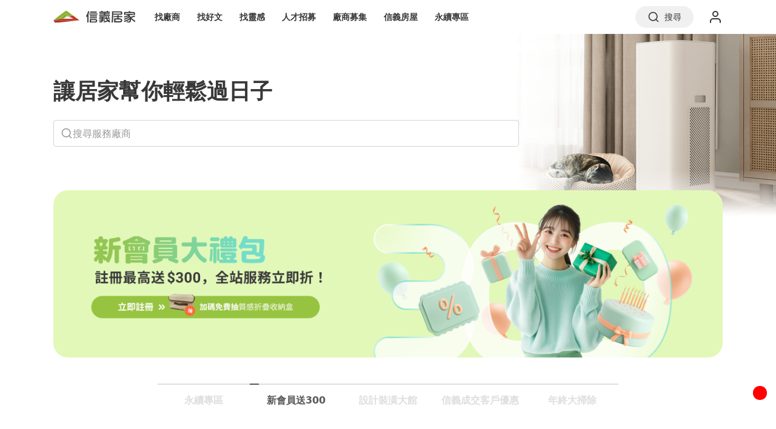

--- FILE ---
content_type: text/html; charset=utf-8
request_url: https://livinglife.com.tw/
body_size: 9644
content:
<!DOCTYPE html><html lang="zh-Hant"><head><meta charSet="utf-8"/><title>設計裝潢、搬家清運、清潔除蟲、家居設備、局部修繕就找信義居家</title><link rel="canonical" href="https://livinglife.com.tw"/><link rel="apple-touch-icon" href="https://livinglife.com.tw/img/iPhone_App_60_3x.png"/><meta name="viewport" content="minimum-scale=1, initial-scale=1, width=device-width"/><meta name="title" content="設計裝潢、搬家清運、清潔除蟲、家居設備、局部修繕就找信義居家"/><meta name="description" content="裝潢設計、修繕工程、搬家清運、居家清潔服務，家裡的大小事，都讓居家幫你搞定，信義房屋住家生活服務平台。"/><meta name="author" content="信義居家"/><meta name="copyright" content="本網頁著作權屬信義房屋股份有限公司, All Rights Reserved"/><meta name="application-name" content="信義居家好生活"/><meta property="og:type" content="website"/><meta property="fb:app_id" content="872777387016646"/><meta property="og:title" content="設計裝潢、搬家清運、清潔除蟲、家居設備、局部修繕就找信義居家"/><meta property="og:description" content="裝潢設計、修繕工程、搬家清運、居家清潔服務，家裡的大小事，都讓居家幫你搞定，信義房屋住家生活服務平台。"/><meta property="og:url" content="https://livinglife.com.tw"/><meta property="og:site_name" content="信義居家"/><meta/><link rel="preload" href="https://backend-public.livinglife.com.tw/1767175095694-ee99d3b8-22b3-436d-a6d1-e25cf6ac8f97.webp" as="image"/><meta name="next-head-count" content="18"/><meta name="emotion-insertion-point" content=""/><style data-emotion="mui-style-global 0"></style><style data-emotion="mui-style-global 92jfiy">html{-webkit-font-smoothing:antialiased;-moz-osx-font-smoothing:grayscale;box-sizing:border-box;-webkit-text-size-adjust:100%;}*,*::before,*::after{box-sizing:inherit;}strong,b{font-weight:700;}body{margin:0;color:#383838;line-height:1.2;font-family:-apple-system,San Francisco,system-ui,sans-serif;font-weight:400;font-size:1rem;background-color:#FFFFFF;}@media print{body{background-color:#fff;}}body::backdrop{background-color:#FFFFFF;}body{font-size:0.875rem;}</style><style data-emotion="mui-style-global animation-c7515d">@-webkit-keyframes animation-c7515d{0%{opacity:1;}50%{opacity:0.4;}100%{opacity:1;}}@keyframes animation-c7515d{0%{opacity:1;}50%{opacity:0.4;}100%{opacity:1;}}</style><style data-emotion="mui-style-global 1prfaxn">@-webkit-keyframes mui-auto-fill{from{display:block;}}@keyframes mui-auto-fill{from{display:block;}}@-webkit-keyframes mui-auto-fill-cancel{from{display:block;}}@keyframes mui-auto-fill-cancel{from{display:block;}}</style><style data-emotion="mui-style yjonfp 79elbk h21h4w 1y5yn4t v20fs0 1h5x3dy 70qvj9 9osxui k008qs 7x4oz0 1uroem4 1nmunxe yd20hh xpxdub 1mknfsq 2gyfc1 rjbr92 12ik233 h8l4ct xco9sh 5nvgmp l0xm4s 17dxten igs3ac ihdtdm 94zjai 6jrdpz 4adlnl e8okh vuwvy2 bsstim vtgdya 6flbmm">.mui-style-yjonfp{display:-webkit-box;display:-webkit-flex;display:-ms-flexbox;display:flex;-webkit-flex-direction:column;-ms-flex-direction:column;flex-direction:column;position:absolute;top:0;bottom:0;left:0;right:0;}.mui-style-79elbk{position:relative;}.mui-style-h21h4w{width:100%;max-width:1200px;margin-left:auto;margin-right:auto;padding-left:16px;padding-right:16px;padding-left:16px;padding-right:16px;padding-left:16px;padding-right:16px;}@media (min-width:768px){.mui-style-h21h4w{padding-left:32px;padding-right:32px;}}@media (min-width:1200px){.mui-style-h21h4w{padding-left:48px;padding-right:48px;}}@media (min-width:768px){.mui-style-h21h4w{padding-left:16px;padding-right:16px;}}@media (min-width:992px){.mui-style-h21h4w{padding-left:32px;padding-right:32px;}}@media (min-width:1200px){.mui-style-h21h4w{padding-left:48px;padding-right:48px;}}.mui-style-1y5yn4t{display:-webkit-box;display:-webkit-flex;display:-ms-flexbox;display:flex;-webkit-align-items:center;-webkit-box-align:center;-ms-flex-align:center;align-items:center;height:56px;max-width:1200px;margin:auto;}.mui-style-v20fs0{-webkit-box-flex:1;-webkit-flex-grow:1;-ms-flex-positive:1;flex-grow:1;display:-webkit-box;display:-webkit-flex;display:-ms-flexbox;display:flex;-webkit-align-items:center;-webkit-box-align:center;-ms-flex-align:center;align-items:center;}.mui-style-1h5x3dy{cursor:pointer;}.mui-style-70qvj9{display:-webkit-box;display:-webkit-flex;display:-ms-flexbox;display:flex;-webkit-align-items:center;-webkit-box-align:center;-ms-flex-align:center;align-items:center;}.mui-style-9osxui{margin-right:12px;display:inline-block;}.mui-style-k008qs{display:-webkit-box;display:-webkit-flex;display:-ms-flexbox;display:flex;}.mui-style-7x4oz0{padding-left:12px;padding-top:16px;padding-bottom:16px;}.mui-style-1uroem4{display:-webkit-box;display:-webkit-flex;display:-ms-flexbox;display:flex;-webkit-flex-direction:column;-ms-flex-direction:column;flex-direction:column;-webkit-box-flex:1;-webkit-flex-grow:1;-ms-flex-positive:1;flex-grow:1;overflow-y:auto;overflow-x:hidden;}.mui-style-1nmunxe{-webkit-box-flex:1;-webkit-flex-grow:1;-ms-flex-positive:1;flex-grow:1;min-height:100%;display:-webkit-box;display:-webkit-flex;display:-ms-flexbox;display:flex;-webkit-flex-direction:column;-ms-flex-direction:column;flex-direction:column;}.mui-style-yd20hh{height:100vh;overflow-y:scroll;overflow-x:hidden;scroll-behavior:smooth;}.mui-style-xpxdub{position:relative;padding:48px 0;display:-webkit-box;display:-webkit-flex;display:-ms-flexbox;display:flex;-webkit-align-items:center;-webkit-box-align:center;-ms-flex-align:center;align-items:center;}@media (min-width:992px){.mui-style-xpxdub{padding:72px 0;}}.mui-style-1mknfsq{margin:0 auto;width:100%;max-width:1200px;z-index:1;}@media (min-width:0px){.mui-style-1mknfsq{padding-left:16px;padding-right:16px;}}@media (min-width:768px){.mui-style-1mknfsq{padding-left:32px;padding-right:32px;}}@media (min-width:1200px){.mui-style-1mknfsq{padding-left:48px;padding-right:48px;}}.mui-style-2gyfc1{max-width:768px;}.mui-style-rjbr92{margin:0;font-size:2.25rem;font-weight:600;line-height:1.3;letter-spacing:0.01rem;margin-bottom:24px;}.mui-style-12ik233{display:block;background-color:rgba(56, 56, 56, 0.11);height:1.2em;border-radius:4px;-webkit-animation:animation-c7515d 1.5s ease-in-out 0.5s infinite;animation:animation-c7515d 1.5s ease-in-out 0.5s infinite;}.mui-style-h8l4ct{display:-webkit-inline-box;display:-webkit-inline-flex;display:-ms-inline-flexbox;display:inline-flex;-webkit-flex-direction:column;-ms-flex-direction:column;flex-direction:column;position:relative;min-width:0;padding:0;margin:0;border:0;vertical-align:top;width:100%;}.mui-style-h8l4ct .MuiInputBase-input{background-color:transparent;}.mui-style-h8l4ct .MuiOutlinedInput-root,.mui-style-h8l4ct .MuiInputBase-root{font-size:1rem;height:44px;padding:12px;gap:6px;}.mui-style-h8l4ct .MuiOutlinedInput-root svg,.mui-style-h8l4ct .MuiInputBase-root svg{width:20px;height:20px;}.mui-style-h8l4ct .MuiInputBase-input{color:#75aa00;text-align:inherit;font-size:1rem;height:20px;padding:12px 12px 12px 0px;}.mui-style-h8l4ct .MuiInputBase-input::-webkit-input-placeholder{font-size:1rem;font-weight:400;}.mui-style-h8l4ct .MuiInputBase-input::-moz-placeholder{font-size:1rem;font-weight:400;}.mui-style-h8l4ct .MuiInputBase-input:-ms-input-placeholder{font-size:1rem;font-weight:400;}.mui-style-h8l4ct .MuiInputBase-input::placeholder{font-size:1rem;font-weight:400;}.mui-style-h8l4ct .MuiInputBase-input::-webkit-input-placeholder{opacity:1;color:#9B9B9B;}.mui-style-h8l4ct .MuiInputBase-input::-moz-placeholder{opacity:1;color:#9B9B9B;}.mui-style-h8l4ct .MuiInputBase-input:-ms-input-placeholder{opacity:1;color:#9B9B9B;}.mui-style-h8l4ct .MuiInputBase-input::placeholder{opacity:1;color:#9B9B9B;}.mui-style-h8l4ct .MuiInputLabel-root,.mui-style-h8l4ct fieldset{font-size:1rem;line-height:15px;border-color:#D4D4D4;color:#9B9B9B;}.mui-style-h8l4ct .MuiFormHelperText-root{font-size:0.75rem;font-weight:400;line-height:1.5;letter-spacing:0.02rem;margin:2px 12px 0px;color:#9B9B9B;}.mui-style-h8l4ct .MuiOutlinedInput-root.Mui-disabled{background-color:#F0F0F0;}.mui-style-h8l4ct .MuiOutlinedInput-root.Mui-disabled .MuiOutlinedInput-notchedOutline{border-color:#D4D4D4;}.mui-style-h8l4ct .MuiInputBase-input.Mui-disabled{background-color:#F0F0F0;color:#5A5A5A;}.mui-style-h8l4ct .MuiInputLabel-root.Mui-disabled{color:#BDBDBD;}.mui-style-h8l4ct .MuiOutlinedInput-input.Mui-disabled{-webkit-text-fill-color:#BDBDBD;}.mui-style-h8l4ct #clear-svg{width:16px;height:16px;}.mui-style-h8l4ct input:-webkit-autofill{-webkit-box-shadow:0 0 0 100px transparent inset;-webkit-text-fill-color:#75aa00;-webkit-transition:background-color 5000s ease-in-out 0s;transition:background-color 5000s ease-in-out 0s;}.mui-style-xco9sh{line-height:1.4375em;font-family:-apple-system,San Francisco,system-ui,sans-serif;font-weight:400;font-size:1rem;color:#383838;box-sizing:border-box;position:relative;cursor:text;display:-webkit-inline-box;display:-webkit-inline-flex;display:-ms-inline-flexbox;display:inline-flex;-webkit-align-items:center;-webkit-box-align:center;-ms-flex-align:center;align-items:center;width:100%;position:relative;border-radius:4px;padding-left:14px;padding-right:14px;font-size:20px;}.mui-style-xco9sh.Mui-disabled{color:#BDBDBD;cursor:default;}.mui-style-xco9sh:hover .MuiOutlinedInput-notchedOutline{border-color:#383838;}@media (hover: none){.mui-style-xco9sh:hover .MuiOutlinedInput-notchedOutline{border-color:rgba(0, 0, 0, 0.23);}}.mui-style-xco9sh.Mui-focused .MuiOutlinedInput-notchedOutline{border-color:#75aa00;border-width:2px;}.mui-style-xco9sh.Mui-error .MuiOutlinedInput-notchedOutline{border-color:#F23919;}.mui-style-xco9sh.Mui-disabled .MuiOutlinedInput-notchedOutline{border-color:rgba(0, 0, 0, 0.26);}.mui-style-5nvgmp{display:-webkit-box;display:-webkit-flex;display:-ms-flexbox;display:flex;height:0.01em;max-height:2em;-webkit-align-items:center;-webkit-box-align:center;-ms-flex-align:center;align-items:center;white-space:nowrap;color:rgba(0, 0, 0, 0.54);}.mui-style-l0xm4s{fill:#383838;}.mui-style-17dxten{font:inherit;letter-spacing:inherit;color:currentColor;padding:4px 0 5px;border:0;box-sizing:content-box;background:none;height:1.4375em;margin:0;-webkit-tap-highlight-color:transparent;display:block;min-width:0;width:100%;-webkit-animation-name:mui-auto-fill-cancel;animation-name:mui-auto-fill-cancel;-webkit-animation-duration:10ms;animation-duration:10ms;padding:16.5px 14px;padding-left:0;padding-right:0;padding-top:16px;padding-bottom:16px;background-color:white;}.mui-style-17dxten::-webkit-input-placeholder{color:currentColor;opacity:0.42;-webkit-transition:opacity 200ms cubic-bezier(0.4, 0, 0.2, 1) 0ms;transition:opacity 200ms cubic-bezier(0.4, 0, 0.2, 1) 0ms;}.mui-style-17dxten::-moz-placeholder{color:currentColor;opacity:0.42;-webkit-transition:opacity 200ms cubic-bezier(0.4, 0, 0.2, 1) 0ms;transition:opacity 200ms cubic-bezier(0.4, 0, 0.2, 1) 0ms;}.mui-style-17dxten:-ms-input-placeholder{color:currentColor;opacity:0.42;-webkit-transition:opacity 200ms cubic-bezier(0.4, 0, 0.2, 1) 0ms;transition:opacity 200ms cubic-bezier(0.4, 0, 0.2, 1) 0ms;}.mui-style-17dxten::-ms-input-placeholder{color:currentColor;opacity:0.42;-webkit-transition:opacity 200ms cubic-bezier(0.4, 0, 0.2, 1) 0ms;transition:opacity 200ms cubic-bezier(0.4, 0, 0.2, 1) 0ms;}.mui-style-17dxten:focus{outline:0;}.mui-style-17dxten:invalid{box-shadow:none;}.mui-style-17dxten::-webkit-search-decoration{-webkit-appearance:none;}label[data-shrink=false]+.MuiInputBase-formControl .mui-style-17dxten::-webkit-input-placeholder{opacity:0!important;}label[data-shrink=false]+.MuiInputBase-formControl .mui-style-17dxten::-moz-placeholder{opacity:0!important;}label[data-shrink=false]+.MuiInputBase-formControl .mui-style-17dxten:-ms-input-placeholder{opacity:0!important;}label[data-shrink=false]+.MuiInputBase-formControl .mui-style-17dxten::-ms-input-placeholder{opacity:0!important;}label[data-shrink=false]+.MuiInputBase-formControl .mui-style-17dxten:focus::-webkit-input-placeholder{opacity:0.42;}label[data-shrink=false]+.MuiInputBase-formControl .mui-style-17dxten:focus::-moz-placeholder{opacity:0.42;}label[data-shrink=false]+.MuiInputBase-formControl .mui-style-17dxten:focus:-ms-input-placeholder{opacity:0.42;}label[data-shrink=false]+.MuiInputBase-formControl .mui-style-17dxten:focus::-ms-input-placeholder{opacity:0.42;}.mui-style-17dxten.Mui-disabled{opacity:1;-webkit-text-fill-color:#BDBDBD;}.mui-style-17dxten:-webkit-autofill{-webkit-animation-duration:5000s;animation-duration:5000s;-webkit-animation-name:mui-auto-fill;animation-name:mui-auto-fill;}.mui-style-17dxten:-webkit-autofill{border-radius:inherit;}.mui-style-igs3ac{text-align:left;position:absolute;bottom:0;right:0;top:-5px;left:0;margin:0;padding:0 8px;pointer-events:none;border-radius:inherit;border-style:solid;border-width:1px;overflow:hidden;min-width:0%;border-color:rgba(0, 0, 0, 0.23);}.mui-style-ihdtdm{float:unset;width:auto;overflow:hidden;padding:0;line-height:11px;-webkit-transition:width 150ms cubic-bezier(0.0, 0, 0.2, 1) 0ms;transition:width 150ms cubic-bezier(0.0, 0, 0.2, 1) 0ms;}.mui-style-94zjai{position:absolute;right:0;top:0;width:40%;max-width:640px;height:320px;z-index:0;}.mui-style-94zjai::before{content:"";position:absolute;top:0;left:0;width:40%;height:100%;background:linear-gradient(to right, white 40%, transparent 100%);}.mui-style-94zjai::after{content:"";position:absolute;bottom:0;left:0;width:100%;height:30%;background:linear-gradient(to top, white 20%, transparent 100%);}@media (max-width:991.95px){.mui-style-94zjai{display:none;}}.mui-style-6jrdpz{width:100%;height:100%;object-fit:cover;}.mui-style-4adlnl{margin-bottom:24px;width:100%;max-width:1200px;margin-left:auto;margin-right:auto;padding-left:16px;padding-right:16px;padding-left:16px;padding-right:16px;width:100%;overflow:hidden;max-width:1600px;min-height:180px;height:auto;padding:0;max-width:1200px;padding-left:16px;padding-right:16px;}@media (min-width:768px){.mui-style-4adlnl{padding-left:32px;padding-right:32px;}}@media (min-width:1200px){.mui-style-4adlnl{padding-left:48px;padding-right:48px;}}@media (min-width:992px){.mui-style-4adlnl{min-height:325px;padding:0 32px;}}@media (min-width:1200px){.mui-style-4adlnl{min-height:360px;padding:0 48px;}}@media (min-width:1600px){.mui-style-4adlnl{min-height:460px;padding:0 64px;}}@media (min-width:768px){.mui-style-4adlnl{padding-left:32px;padding-right:32px;}}@media (min-width:1200px){.mui-style-4adlnl{padding-left:48px;padding-right:48px;}}.mui-style-e8okh .swiper-slide{width:100%;}.mui-style-e8okh .banner-swiper-prev,.mui-style-e8okh .banner-swiper-next{position:absolute;display:none;background:rgba(256, 256, 256, 0.5);box-shadow:0 0 0.5rem 0.5rem rgba(0, 0, 0, 0.01);border-radius:50%;cursor:pointer;z-index:1;}@media (min-width:992px){.mui-style-e8okh .banner-swiper-prev,.mui-style-e8okh .banner-swiper-next{display:-webkit-box;display:-webkit-flex;display:-ms-flexbox;display:flex;-webkit-box-pack:center;-ms-flex-pack:center;-webkit-justify-content:center;justify-content:center;-webkit-align-items:center;-webkit-box-align:center;-ms-flex-align:center;align-items:center;width:48px;height:48px;}}.mui-style-e8okh .banner-swiper-prev >.MuiSvgIcon-root,.mui-style-e8okh .banner-swiper-next >.MuiSvgIcon-root{font-size:1rem;}.mui-style-e8okh .banner-swiper-prev{left:24px;padding-left:8px;}.mui-style-e8okh .banner-swiper-next{right:24px;padding-left:2px;}.mui-style-e8okh .banner-pagination{width:100%;display:-webkit-box;display:-webkit-flex;display:-ms-flexbox;display:flex;-webkit-flex-direction:row;-ms-flex-direction:row;flex-direction:row;-webkit-box-pack:center;-ms-flex-pack:center;-webkit-justify-content:center;justify-content:center;position:absolute;bottom:16px;z-index:1;}.mui-style-e8okh .banner-pagination >.swiper-pagination-bullet{display:block;width:4px;height:4px;border-radius:50%;background-color:#BDBDBD;cursor:pointer;}.mui-style-e8okh .banner-pagination >.swiper-pagination-bullet.swiper-pagination-bullet-active{width:16px;border-radius:2px;background-color:#498300;opacity:1;}.mui-style-e8okh .banner-pagination >.swiper-pagination-bullet:not(:first-child){margin-left:8px;}.mui-style-e8okh.swiper{min-height:186px;}.mui-style-e8okh .banner-swiper-prev,.mui-style-e8okh .banner-swiper-next{position:absolute;bottom:50%;-webkit-transform:translate(0, -50%);-moz-transform:translate(0, -50%);-ms-transform:translate(0, -50%);transform:translate(0, -50%);}.mui-style-e8okh .banner-pagination{width:100%;display:-webkit-box;display:-webkit-flex;display:-ms-flexbox;display:flex;-webkit-flex-direction:row;-ms-flex-direction:row;flex-direction:row;-webkit-box-pack:center;-ms-flex-pack:center;-webkit-justify-content:center;justify-content:center;position:absolute;bottom:16px;z-index:1;}@media (min-width:992px){.mui-style-e8okh .banner-pagination{display:none;}}.mui-style-vuwvy2{min-height:186px;width:100%;border-radius:24px;cursor:pointer;}@media (max-width:991.95px){.mui-style-vuwvy2{border-radius:0;}}.mui-style-bsstim{max-width:1200px;margin:0 auto;margin-bottom:16px;}@media (min-width:0px){.mui-style-bsstim{padding-left:16px;padding-right:16px;}}@media (min-width:768px){.mui-style-bsstim{padding-left:32px;padding-right:32px;}}@media (min-width:1200px){.mui-style-bsstim{padding-left:48px;padding-right:48px;}}.mui-style-vtgdya{position:fixed;bottom:100px;right:20px;width:60px;height:60px;border-radius:50%;box-shadow:0 1px 6px 0 rgb(0 0 0 / 6%),0 2px 32px 0 rgb(0 0 0 / 16%);background-color:#F6F6F6;border:1px solid #EBEBEB;cursor:pointer;color:#383838;z-index:98;}.mui-style-vtgdya:active{background-color:#F0FBD9;border:1px solid #ffffff;}.mui-style-vtgdya >.muiIcon{position:absolute;top:50%;left:50%;-webkit-transform:translate(-50%, -50%);-moz-transform:translate(-50%, -50%);-ms-transform:translate(-50%, -50%);transform:translate(-50%, -50%);}.mui-style-6flbmm{-webkit-user-select:none;-moz-user-select:none;-ms-user-select:none;user-select:none;width:1em;height:1em;display:inline-block;fill:currentColor;-webkit-flex-shrink:0;-ms-flex-negative:0;flex-shrink:0;-webkit-transition:fill 200ms cubic-bezier(0.4, 0, 0.2, 1) 0ms;transition:fill 200ms cubic-bezier(0.4, 0, 0.2, 1) 0ms;font-size:2.1875rem;}</style><link rel="preload" href="/_next/static/css/d205a9a138a844df.css" as="style"/><link rel="stylesheet" href="/_next/static/css/d205a9a138a844df.css" data-n-p=""/><noscript data-n-css=""></noscript><script defer="" nomodule="" src="/_next/static/chunks/polyfills-c67a75d1b6f99dc8.js"></script><script src="/_next/static/chunks/webpack-4812bfb2bd6dc1bd.js" defer=""></script><script src="/_next/static/chunks/framework-2fe4cb6473b20297.js" defer=""></script><script src="/_next/static/chunks/main-5a8820920310d249.js" defer=""></script><script src="/_next/static/chunks/pages/_app-338dc64d951269b1.js" defer=""></script><script src="/_next/static/chunks/29107295-1453a3860b50f70e.js" defer=""></script><script src="/_next/static/chunks/3928-06fd42c74beb0a80.js" defer=""></script><script src="/_next/static/chunks/9642-ce032588399e4a84.js" defer=""></script><script src="/_next/static/chunks/3205-0ea111f308caefdd.js" defer=""></script><script src="/_next/static/chunks/5897-53a1b52c5f670d3f.js" defer=""></script><script src="/_next/static/chunks/9477-6fa19a2b9929a3b8.js" defer=""></script><script src="/_next/static/chunks/5805-bbb97d77a65b721d.js" defer=""></script><script src="/_next/static/chunks/1250-cc928b61da855d5f.js" defer=""></script><script src="/_next/static/chunks/9705-0f39ca83f00a11dc.js" defer=""></script><script src="/_next/static/chunks/6541-0e9d87ced6af7f95.js" defer=""></script><script src="/_next/static/chunks/3726-e42ce482501876a9.js" defer=""></script><script src="/_next/static/chunks/5919-e464a06a45d29e2c.js" defer=""></script><script src="/_next/static/chunks/6760-2f13d21152d6d4ce.js" defer=""></script><script src="/_next/static/chunks/5795-4e2a21c0857503d5.js" defer=""></script><script src="/_next/static/chunks/5593-217c22e1f8bb5897.js" defer=""></script><script src="/_next/static/chunks/9531-22a1b00c293411a9.js" defer=""></script><script src="/_next/static/chunks/3756-cb1ecf2340e571e1.js" defer=""></script><script src="/_next/static/chunks/6245-9271d4ba910c0198.js" defer=""></script><script src="/_next/static/chunks/8478-0ef1bc04c3990f04.js" defer=""></script><script src="/_next/static/chunks/4216-88986f013ecc5391.js" defer=""></script><script src="/_next/static/chunks/pages/index-65514874dd8afefb.js" defer=""></script><script src="/_next/static/hY1KYdU5JDyxkc9SXcsx4/_buildManifest.js" defer=""></script><script src="/_next/static/hY1KYdU5JDyxkc9SXcsx4/_ssgManifest.js" defer=""></script></head><body><noscript><iframe src="https://www.googletagmanager.com/ns.html?id=GTM-KDH28B"
            height="0" width="0" style="display:none;visibility:hidden"></iframe></noscript><div id="__next"><div class="mui-style-yjonfp"><div class="MuiBox-root mui-style-79elbk"><div class="MuiBox-root mui-style-h21h4w"><div class="MuiBox-root mui-style-1y5yn4t"><div class="MuiBox-root mui-style-v20fs0"><img src="/img/logo.svg" alt="" width="135" class="mui-style-1h5x3dy"/></div><div class="MuiBox-root mui-style-70qvj9"><div class="MuiBox-root mui-style-9osxui"></div><div class="MuiBox-root mui-style-k008qs"><div><div class="MuiBox-root mui-style-7x4oz0" aria-haspopup="true"><div class="MuiBox-root mui-style-k008qs"><img alt="" srcSet="/img/user.svg 1x" src="/img/user.svg" width="24" height="24" decoding="async" data-nimg="1" loading="lazy" style="color:transparent;cursor:pointer"/></div></div></div></div></div></div></div></div><div class="mui-style-1uroem4"><div class="mui-style-1nmunxe"><div id="homepage-scrollable" class="mui-style-yd20hh"><div class="MuiBox-root mui-style-0"><div class="MuiBox-root mui-style-xpxdub"><div class="MuiBox-root mui-style-1mknfsq"><div class="MuiBox-root mui-style-2gyfc1"><div class="MuiTypography-root MuiTypography-headlineLarge mui-style-rjbr92"><span class="MuiSkeleton-root MuiSkeleton-rounded MuiSkeleton-pulse mui-style-12ik233" style="width:70%;height:36px"></span></div><div class="MuiFormControl-root MuiFormControl-fullWidth MuiTextField-root mui-style-h8l4ct"><div class="MuiInputBase-root MuiOutlinedInput-root MuiInputBase-colorPrimary MuiInputBase-fullWidth MuiInputBase-formControl MuiInputBase-adornedStart MuiInputBase-adornedEnd mui-style-xco9sh"><div class="MuiInputAdornment-root MuiInputAdornment-outlined MuiInputAdornment-sizeMedium mui-style-5nvgmp"><svg xmlns="http://www.w3.org/2000/svg" width="24" height="24" viewBox="0 0 24 24" class="mui-style-l0xm4s"><g class="search"><path fill="#9B9B9B" fill-rule="evenodd" d="M4 11a7 7 0 1112.041 4.857 1.005 1.005 0 00-.184.184A7 7 0 014 11zm12.618 7.032a9 9 0 111.414-1.414l3.675 3.675a1 1 0 11-1.414 1.414l-3.675-3.675z" class="Union" clip-rule="evenodd"></path></g></svg></div><input aria-invalid="false" id=":Ral9kcqlar9d6:" placeholder="搜尋服務廠商" type="text" class="MuiInputBase-input MuiOutlinedInput-input MuiInputBase-inputAdornedStart MuiInputBase-inputAdornedEnd mui-style-17dxten" value=""/><fieldset aria-hidden="true" class="MuiOutlinedInput-notchedOutline mui-style-igs3ac"><legend class="mui-style-ihdtdm"><span class="notranslate">​</span></legend></fieldset></div></div></div></div><div class="MuiBox-root mui-style-94zjai"><img src="/img/img_search_bar_section_bg.webp" alt="Search bar background img" class="mui-style-6jrdpz"/></div></div><div class="MuiBox-root mui-style-4adlnl"><div class="MuiBox-root mui-style-0"><div class="swiper mui-style-e8okh"><div class="swiper-wrapper"><div class="swiper-slide swiper-slide-duplicate" data-swiper-slide-index="0"><img src="https://backend-public.livinglife.com.tw/1767175095694-ee99d3b8-22b3-436d-a6d1-e25cf6ac8f97.webp" class="mui-style-vuwvy2"/></div><div class="swiper-slide swiper-slide-duplicate" data-swiper-slide-index="1"><img src="https://backend-public.livinglife.com.tw/1766383075292-2905176d-47c6-4511-83ef-380e9718dbdc.webp" class="mui-style-vuwvy2"/></div><div class="swiper-slide swiper-slide-duplicate" data-swiper-slide-index="2"><img src="https://backend-public.livinglife.com.tw/1761790726617-dbad9d60-de0c-47fb-9cf4-b87e6ae0c0f8.webp" class="mui-style-vuwvy2"/></div><div class="swiper-slide swiper-slide-duplicate" data-swiper-slide-index="3"><img src="https://backend-public.livinglife.com.tw/1756170161019-50815159-a47f-47bb-abb4-601d6b79042e.webp" class="mui-style-vuwvy2"/></div><div class="swiper-slide swiper-slide-duplicate" data-swiper-slide-index="4"><img src="https://backend-public.livinglife.com.tw/1768462789692-65b0da50-05ba-471c-b160-ef6c13dd3326.png" class="mui-style-vuwvy2"/></div><div class="swiper-slide" data-swiper-slide-index="0"><img src="https://backend-public.livinglife.com.tw/1767175095694-ee99d3b8-22b3-436d-a6d1-e25cf6ac8f97.webp" class="mui-style-vuwvy2"/></div><div class="swiper-slide" data-swiper-slide-index="1"><img src="https://backend-public.livinglife.com.tw/1766383075292-2905176d-47c6-4511-83ef-380e9718dbdc.webp" class="mui-style-vuwvy2"/></div><div class="swiper-slide" data-swiper-slide-index="2"><img src="https://backend-public.livinglife.com.tw/1761790726617-dbad9d60-de0c-47fb-9cf4-b87e6ae0c0f8.webp" class="mui-style-vuwvy2"/></div><div class="swiper-slide" data-swiper-slide-index="3"><img src="https://backend-public.livinglife.com.tw/1756170161019-50815159-a47f-47bb-abb4-601d6b79042e.webp" class="mui-style-vuwvy2"/></div><div class="swiper-slide" data-swiper-slide-index="4"><img src="https://backend-public.livinglife.com.tw/1768462789692-65b0da50-05ba-471c-b160-ef6c13dd3326.png" class="mui-style-vuwvy2"/></div><div class="swiper-slide swiper-slide-duplicate" data-swiper-slide-index="0"><img src="https://backend-public.livinglife.com.tw/1767175095694-ee99d3b8-22b3-436d-a6d1-e25cf6ac8f97.webp" class="mui-style-vuwvy2"/></div><div class="swiper-slide swiper-slide-duplicate" data-swiper-slide-index="1"><img src="https://backend-public.livinglife.com.tw/1766383075292-2905176d-47c6-4511-83ef-380e9718dbdc.webp" class="mui-style-vuwvy2"/></div><div class="swiper-slide swiper-slide-duplicate" data-swiper-slide-index="2"><img src="https://backend-public.livinglife.com.tw/1761790726617-dbad9d60-de0c-47fb-9cf4-b87e6ae0c0f8.webp" class="mui-style-vuwvy2"/></div><div class="swiper-slide swiper-slide-duplicate" data-swiper-slide-index="3"><img src="https://backend-public.livinglife.com.tw/1756170161019-50815159-a47f-47bb-abb4-601d6b79042e.webp" class="mui-style-vuwvy2"/></div><div class="swiper-slide swiper-slide-duplicate" data-swiper-slide-index="4"><img src="https://backend-public.livinglife.com.tw/1768462789692-65b0da50-05ba-471c-b160-ef6c13dd3326.png" class="mui-style-vuwvy2"/></div></div><div class="banner-pagination"></div></div></div></div><div class="MuiBox-root mui-style-bsstim"></div><div class="lazyload-wrapper "><div style="height:436px" class="lazyload-placeholder"></div></div></div><div class="MuiBox-root mui-style-vtgdya" style="display:none"><svg class="MuiSvgIcon-root MuiSvgIcon-fontSizeLarge muiIcon mui-style-6flbmm" focusable="false" aria-hidden="true" viewBox="0 0 24 24" data-testid="ExpandLessIcon"><path d="m12 8-6 6 1.41 1.41L12 10.83l4.59 4.58L18 14z"></path></svg></div></div></div></div></div></div><script id="__NEXT_DATA__" type="application/json">{"props":{"pageProps":{"isMobile":false,"fallbackData":{"generalClassifications":[{"mode":"general","name":"中古車商","identityCode":"used_car","_id":"69576ce940cc27002baf31e9"},{"mode":"general","name":"訂製門窗","identityCode":"door-window","_id":"694a0ada0cfb58002bd0c039"},{"mode":"general","name":"結構補強","identityCode":"structuralreinforcement","_id":"69140ac40d1e470049c64b1e"},{"mode":"general","name":"包租代管","identityCode":"lease_management","_id":"68d5eb2f586d32004aad2c39"},{"mode":"general","name":"產物保險","identityCode":"property-insurance","_id":"689960ad60208f00496ef54b"},{"mode":"general","name":"淨水設備","identityCode":"water-filte","_id":"68b95516dabe6b00494b01e9"},{"mode":"general","name":"太陽能","identityCode":"solar-energy","_id":"688827ce52ed610049d633b1"},{"mode":"general","name":"家電","identityCode":"111","_id":"684fe9de6adb77004a1c14c6"},{"mode":"general","name":"衛浴設備","identityCode":"bathroom-equipment","_id":"683e6a0b1638530047acc4d2"},{"mode":"general","name":"油漆塗裝","identityCode":"paint-coating","_id":"68270938fdc6060048eff3a8"},{"mode":"general","name":"寢具","identityCode":"bedding","_id":"6827081c295736004aa9b8f7"},{"mode":"general","name":"訂製家具","identityCode":"123","_id":"6826ec1b7ed36b0048e9428a"},{"mode":"general","name":"地板止滑","identityCode":"antislipfloor","_id":"63205221ade20d0032442aca"},{"mode":"general","name":"園藝維護","identityCode":"landscaping-maintenance","_id":"68b9572765a5a2004adaf063"},{"mode":"general","name":"商辦清潔","identityCode":"commercial-cleaning","_id":"686606b2875c5e0047b4879c"},{"mode":"general","name":"居家鍍膜","identityCode":"home-coating","_id":"683e9972055dd2004ad69be5"},{"mode":"general","name":"除甲醛","identityCode":"formaldehyde-removal","_id":"681abfd6e033d90048d28d2d"},{"mode":"general","name":"垃圾代收","identityCode":"trashout","_id":"6696146febd0640049af52b6"},{"mode":"general","name":"水管清潔","identityCode":"waterpipe_clean","_id":"655f173f4fbfcc004b768e4c"},{"mode":"general","name":"沙發清潔","identityCode":"sofaclean","_id":"64a4e07c00112400315bdfca"},{"mode":"general","name":"整理收納","identityCode":"tidyup","_id":"64784d1c0a164b0030d8f6d6"},{"mode":"general","name":"窗簾清潔","identityCode":"curtain-cleaning","_id":"635a2efaa656570031cd6a5f"},{"mode":"general","name":"床墊清潔","identityCode":"mattressclean","_id":"63215245ade20d00324434fc"},{"mode":"general","name":"窗戶清潔","identityCode":"window-cleaning","_id":"62f461024ecd430031de456f"},{"mode":"general","name":"空間消毒","identityCode":"disinfection","_id":"62870f477b9a7c0031d00afa"},{"mode":"general","name":"專業除蟲","identityCode":"pest-control","_id":"6267ae07b9f48c0030e421c2"},{"mode":"general","name":"定期清潔","identityCode":"regular-cleaning","_id":"621dd23742684d00325004c5"},{"mode":"general","name":"空屋、新成屋清潔","identityCode":"emptyhouse-cleaning","_id":"61935cb9b819d90031f5bea1"},{"mode":"general","name":"大掃除、裝潢後細清","identityCode":"custom-cleaning","_id":"61122f436ec84b0032f28e7f"},{"mode":"general","name":"鐘點清潔","identityCode":"cleaning-1p4h","_id":"61122ed66ec84b0032f28e7e"}],"banners":[{"navData":{"page":"none","action":"openUrl","param":{"url":"https://livinglife.com.tw/mkt/esg"}},"image":{"_id":"6954f3b8f87153002b9aebf8","filename":"1767175095694-ee99d3b8-22b3-436d-a6d1-e25cf6ac8f97.webp","size":95616,"by":"615cf2c52363ec006e1c88bf","requestId":"5a0d980d-d287-4456-a24b-cbba2d6ce0aa","mimeType":"image/webp","type":"image","cdnUrl":"https://backend-public.livinglife.com.tw/1767175095694-ee99d3b8-22b3-436d-a6d1-e25cf6ac8f97.webp","url":"https://backend-public.livinglife.com.tw/1767175095694-ee99d3b8-22b3-436d-a6d1-e25cf6ac8f97.webp","gcsUrl":"https://storage.googleapis.com/p-ls-backend-public/1767175095694-ee99d3b8-22b3-436d-a6d1-e25cf6ac8f97.webp","thumbImage":"6954f3b8f87153002b9aebf7","width":2400,"height":600,"originalFilename":"居家官網BN_desktop_2400x600 (1).webp","createdAt":"2025-12-31T09:58:16.037Z","updatedAt":"2025-12-31T09:58:16.037Z","__v":0},"imageDouble":{"_id":"6954f3c4f87153002b9aebfa","filename":"1767175108544-bb7f1884-1add-40b9-a6bd-8b95a0344db3.webp","size":165816,"by":"615cf2c52363ec006e1c88bf","requestId":"4ef9a916-1180-45a8-b88a-d1d8c68790e1","mimeType":"image/webp","type":"image","cdnUrl":"https://backend-public.livinglife.com.tw/1767175108544-bb7f1884-1add-40b9-a6bd-8b95a0344db3.webp","url":"https://backend-public.livinglife.com.tw/1767175108544-bb7f1884-1add-40b9-a6bd-8b95a0344db3.webp","gcsUrl":"https://storage.googleapis.com/p-ls-backend-public/1767175108544-bb7f1884-1add-40b9-a6bd-8b95a0344db3.webp","thumbImage":"6954f3c4f87153002b9aebf9","width":1800,"height":1200,"originalFilename":"居家官網BN_mobile_1800x1200 (2).webp","createdAt":"2025-12-31T09:58:28.909Z","updatedAt":"2025-12-31T09:58:28.909Z","__v":0},"_id":"6954f3f6f87153002b9aebfb","name":"永續專區"},{"navData":{"page":"none","action":"openUrl","param":{"url":"https://livinglife.com.tw/olmkt/member-benefits"}},"image":{"_id":"6948dde315adea002c2c850c","filename":"1766383075292-2905176d-47c6-4511-83ef-380e9718dbdc.webp","size":422168,"by":"615cf2c52363ec006e1c88bf","requestId":"958de340-32a5-4e14-bcfc-ec619b24ae82","mimeType":"image/webp","type":"image","cdnUrl":"https://backend-public.livinglife.com.tw/1766383075292-2905176d-47c6-4511-83ef-380e9718dbdc.webp","url":"https://backend-public.livinglife.com.tw/1766383075292-2905176d-47c6-4511-83ef-380e9718dbdc.webp","gcsUrl":"https://storage.googleapis.com/p-ls-backend-public/1766383075292-2905176d-47c6-4511-83ef-380e9718dbdc.webp","thumbImage":"6948dde315adea002c2c850b","width":2400,"height":600,"originalFilename":"居家官網BN_desktop_2400x600.webp","createdAt":"2025-12-22T05:57:55.742Z","updatedAt":"2025-12-22T05:57:55.742Z","__v":0},"imageDouble":{"_id":"6948dded15adea002c2c850e","filename":"1766383085047-71361d65-64ea-4b28-b145-69e6c0c30620.webp","size":906964,"by":"615cf2c52363ec006e1c88bf","requestId":"8f061de3-7b7e-4193-8824-5a1a3eeeee5c","mimeType":"image/webp","type":"image","cdnUrl":"https://backend-public.livinglife.com.tw/1766383085047-71361d65-64ea-4b28-b145-69e6c0c30620.webp","url":"https://backend-public.livinglife.com.tw/1766383085047-71361d65-64ea-4b28-b145-69e6c0c30620.webp","gcsUrl":"https://storage.googleapis.com/p-ls-backend-public/1766383085047-71361d65-64ea-4b28-b145-69e6c0c30620.webp","thumbImage":"6948dded15adea002c2c850d","width":1800,"height":1200,"originalFilename":"居家官網BN_mobile_1800x1200.webp","createdAt":"2025-12-22T05:58:05.486Z","updatedAt":"2025-12-22T05:58:05.486Z","__v":0},"_id":"682e7d8d3a33100049a99f0a","name":"新會員送300"},{"navData":{"page":"none","action":"openUrl","param":{"url":"https://livinglife.com.tw/interior-design"}},"image":{"_id":"6902cb08966506004a897488","filename":"1761790726617-dbad9d60-de0c-47fb-9cf4-b87e6ae0c0f8.webp","size":80268,"by":"615cf2c52363ec006e1c88bf","requestId":"b5714788-ec1f-4b98-8c21-b8c180fc2ca9","mimeType":"image/webp","type":"image","cdnUrl":"https://backend-public.livinglife.com.tw/1761790726617-dbad9d60-de0c-47fb-9cf4-b87e6ae0c0f8.webp","url":"https://backend-public.livinglife.com.tw/1761790726617-dbad9d60-de0c-47fb-9cf4-b87e6ae0c0f8.webp","gcsUrl":"https://storage.googleapis.com/p-ls-backend-public/1761790726617-dbad9d60-de0c-47fb-9cf4-b87e6ae0c0f8.webp","thumbImage":"6902cb08966506004a897487","width":2400,"height":600,"originalFilename":"desktop_設計裝潢.webp","createdAt":"2025-10-30T02:18:49.001Z","updatedAt":"2025-10-30T02:18:49.001Z","__v":0},"imageDouble":{"_id":"6902cb0c26844f0049636521","filename":"1761790731308-45aba2a1-6e1d-4fa0-92eb-0034fc05ceb4.webp","size":88938,"by":"615cf2c52363ec006e1c88bf","requestId":"42eb138f-ac0e-44bf-a8cb-fd9f490056fb","mimeType":"image/webp","type":"image","cdnUrl":"https://backend-public.livinglife.com.tw/1761790731308-45aba2a1-6e1d-4fa0-92eb-0034fc05ceb4.webp","url":"https://backend-public.livinglife.com.tw/1761790731308-45aba2a1-6e1d-4fa0-92eb-0034fc05ceb4.webp","gcsUrl":"https://storage.googleapis.com/p-ls-backend-public/1761790731308-45aba2a1-6e1d-4fa0-92eb-0034fc05ceb4.webp","thumbImage":"6902cb0c26844f0049636520","width":1800,"height":1200,"originalFilename":"mobile_設計裝潢.webp","createdAt":"2025-10-30T02:18:52.990Z","updatedAt":"2025-10-30T02:18:52.990Z","__v":0},"_id":"6902cb37966506004a897489","name":"設計裝潢大館"},{"navData":{"page":"none","action":"openUrl","param":{"url":"https://livinglife.com.tw/olmkt/membership"}},"image":{"_id":"68ad07b13569e80049ed26fc","filename":"1756170161019-50815159-a47f-47bb-abb4-601d6b79042e.webp","size":637326,"by":"615cf2c52363ec006e1c88bf","requestId":"2081f525-72c8-4825-bda8-c539f21c18ac","mimeType":"image/webp","type":"image","s3Url":"https://p-s3-ls-app-backend-public.s3.ap-northeast-1.amazonaws.com/1756170161019-50815159-a47f-47bb-abb4-601d6b79042e.webp","cdnUrl":"https://backend-public.livinglife.com.tw/1756170161019-50815159-a47f-47bb-abb4-601d6b79042e.webp","url":"https://backend-public.livinglife.com.tw/1756170161019-50815159-a47f-47bb-abb4-601d6b79042e.webp","thumbImage":"68ad07b13569e80049ed26fb","width":2400,"height":600,"originalFilename":"居家官網BN_desktop_2400x600.webp","createdAt":"2025-08-26T01:02:41.536Z","updatedAt":"2025-08-26T01:02:41.536Z","__v":0},"imageDouble":{"_id":"68ad07db3569e80049ed26fe","filename":"1756170203261-10a232fe-0674-47b3-bfcf-90c551a65524.webp","size":67956,"by":"615cf2c52363ec006e1c88bf","requestId":"78f69ad3-acd6-49a0-8f58-bd39eddfc5d5","mimeType":"image/webp","type":"image","s3Url":"https://p-s3-ls-app-backend-public.s3.ap-northeast-1.amazonaws.com/1756170203261-10a232fe-0674-47b3-bfcf-90c551a65524.webp","cdnUrl":"https://backend-public.livinglife.com.tw/1756170203261-10a232fe-0674-47b3-bfcf-90c551a65524.webp","url":"https://backend-public.livinglife.com.tw/1756170203261-10a232fe-0674-47b3-bfcf-90c551a65524.webp","thumbImage":"68ad07db3569e80049ed26fd","width":1800,"height":1200,"originalFilename":"居家官網BN_mobile_1800x1200 (1).webp","createdAt":"2025-08-26T01:03:23.541Z","updatedAt":"2025-08-26T01:03:23.541Z","__v":0},"_id":"6625f9437827cf004ddece89","name":"信義成交客戶優惠"},{"navData":{"page":"none","action":"openUrl","param":{"url":"https://livinglife.com.tw/home-cleaning"}},"image":{"_id":"696899c6681a00002cf6e341","filename":"1768462789692-65b0da50-05ba-471c-b160-ef6c13dd3326.png","size":411408,"by":"615cf2c52363ec006e1c88bf","requestId":"a43fb2f7-db19-4142-aac6-f7197d1f29b9","mimeType":"image/png","type":"image","cdnUrl":"https://backend-public.livinglife.com.tw/1768462789692-65b0da50-05ba-471c-b160-ef6c13dd3326.png","url":"https://backend-public.livinglife.com.tw/1768462789692-65b0da50-05ba-471c-b160-ef6c13dd3326.png","gcsUrl":"https://storage.googleapis.com/p-ls-backend-public/1768462789692-65b0da50-05ba-471c-b160-ef6c13dd3326.png","thumbImage":"696899c6681a00002cf6e340","width":2400,"height":600,"originalFilename":"1T2D Color - Btn (1).png","createdAt":"2026-01-15T07:39:50.303Z","updatedAt":"2026-01-15T07:39:50.303Z","__v":0},"imageDouble":{"_id":"696899cc681a00002cf6e343","filename":"1768462796224-9741f0c7-31e9-480a-9cbc-be2ca48f25f7.jpeg","size":164949,"by":"615cf2c52363ec006e1c88bf","requestId":"340578f3-02ce-4380-8b96-64201cb6ebd1","mimeType":"image/jpeg","type":"image","cdnUrl":"https://backend-public.livinglife.com.tw/1768462796224-9741f0c7-31e9-480a-9cbc-be2ca48f25f7.jpeg","url":"https://backend-public.livinglife.com.tw/1768462796224-9741f0c7-31e9-480a-9cbc-be2ca48f25f7.jpeg","gcsUrl":"https://storage.googleapis.com/p-ls-backend-public/1768462796224-9741f0c7-31e9-480a-9cbc-be2ca48f25f7.jpeg","thumbImage":"696899cc681a00002cf6e342","width":1800,"height":1200,"originalFilename":"2T1D Color - Btn.jpg","createdAt":"2026-01-15T07:39:56.531Z","updatedAt":"2026-01-15T07:39:56.531Z","__v":0},"_id":"64a2618f00112400315bad41","name":"年終大掃除"}],"articleLayout":{"_id":"626643a34d714f00313a611b","type":"homepages","mainArticles":[],"homepages":[],"createdAt":"2022-04-25T06:45:55.926Z","updatedAt":"2024-08-06T07:38:05.111Z","__v":0},"homePageLayout":{"_id":"678db74d69f192004a1cbc7a","operationLog":{"at":"2025-08-04T01:46:35.453Z","by":"63db0e52a1a0e20030b1bc79","byName":"張延瑋","requestId":"19f3b2cb-fc10-491c-bfba-c05df1af5e3e"},"isVisible":true,"spaceType":"large","modules":["67231eb77ff9c6004aae4587","67e4f2671772f8004904c77f","678db725db99b400493c6a90","67d109c95d3327004a274146","6789c6af70887300483f047c","678dbf59bf589f00498994bf"],"name":"2025首頁(上線中)","type":"homepages","meta":{"title":"","tag":"","tagDescribe":""},"createdAt":"2025-01-20T02:39:09.576Z","updatedAt":"2025-08-04T01:46:35.455Z","__v":0,"urlId":"678db74d69f192004a1cbc7a"}}},"__N_SSP":true},"page":"/","query":{},"buildId":"hY1KYdU5JDyxkc9SXcsx4","isFallback":false,"gssp":true,"customServer":true,"scriptLoader":[]}</script></body></html>

--- FILE ---
content_type: application/javascript; charset=UTF-8
request_url: https://livinglife.com.tw/_next/static/chunks/5897-53a1b52c5f670d3f.js
body_size: 10815
content:
(self.webpackChunk_N_E=self.webpackChunk_N_E||[]).push([[5897],{83465:function(t,r,e){t=e.nmd(t);var n,o="__lodash_hash_undefined__",u="[object Arguments]",c="[object Boolean]",i="[object Date]",a="[object Function]",f="[object GeneratorFunction]",l="[object Map]",s="[object Number]",p="[object Object]",_="[object Promise]",h="[object RegExp]",y="[object Set]",v="[object String]",d="[object Symbol]",b="[object WeakMap]",g="[object ArrayBuffer]",j="[object DataView]",m="[object Float32Array]",w="[object Float64Array]",O="[object Int8Array]",A="[object Int16Array]",S="[object Int32Array]",$="[object Uint8Array]",k="[object Uint8ClampedArray]",x="[object Uint16Array]",E="[object Uint32Array]",P=/\w*$/,F=/^\[object .+?Constructor\]$/,I=/^(?:0|[1-9]\d*)$/,M={};M[u]=M["[object Array]"]=M[g]=M[j]=M[c]=M[i]=M[m]=M[w]=M[O]=M[A]=M[S]=M[l]=M[s]=M[p]=M[h]=M[y]=M[v]=M[d]=M[$]=M[k]=M[x]=M[E]=!0,M["[object Error]"]=M[a]=M[b]=!1;var C="object"==typeof e.g&&e.g&&e.g.Object===Object&&e.g,T="object"==typeof self&&self&&self.Object===Object&&self,Z=C||T||Function("return this")(),R=r&&!r.nodeType&&r,B=R&&t&&!t.nodeType&&t,U=B&&B.exports===R;function z(t,r){return t.set(r[0],r[1]),t}function D(t,r){return t.add(r),t}function G(t,r,e,n){var o=-1,u=t?t.length:0;for(n&&u&&(e=t[++o]);++o<u;)e=r(e,t[o],o,t);return e}function L(t){var r=!1;if(null!=t&&"function"!=typeof t.toString)try{r=!!(t+"")}catch(e){}return r}function V(t){var r=-1,e=Array(t.size);return t.forEach(function(t,n){e[++r]=[n,t]}),e}function W(t,r){return function(e){return t(r(e))}}function N(t){var r=-1,e=Array(t.size);return t.forEach(function(t){e[++r]=t}),e}var q=Array.prototype,H=Function.prototype,J=Object.prototype,K=Z["__core-js_shared__"],Q=(n=/[^.]+$/.exec(K&&K.keys&&K.keys.IE_PROTO||""))?"Symbol(src)_1."+n:"",X=H.toString,Y=J.hasOwnProperty,tt=J.toString,tr=RegExp("^"+X.call(Y).replace(/[\\^$.*+?()[\]{}|]/g,"\\$&").replace(/hasOwnProperty|(function).*?(?=\\\()| for .+?(?=\\\])/g,"$1.*?")+"$"),te=U?Z.Buffer:void 0,tn=Z.Symbol,to=Z.Uint8Array,tu=W(Object.getPrototypeOf,Object),tc=Object.create,ti=J.propertyIsEnumerable,ta=q.splice,tf=Object.getOwnPropertySymbols,tl=te?te.isBuffer:void 0,ts=W(Object.keys,Object),tp=tC(Z,"DataView"),t_=tC(Z,"Map"),th=tC(Z,"Promise"),ty=tC(Z,"Set"),tv=tC(Z,"WeakMap"),td=tC(Object,"create"),tb=tB(tp),tg=tB(t_),tj=tB(th),tm=tB(ty),tw=tB(tv),tO=tn?tn.prototype:void 0,tA=tO?tO.valueOf:void 0;function tS(t){var r=-1,e=t?t.length:0;for(this.clear();++r<e;){var n=t[r];this.set(n[0],n[1])}}function t$(t){var r=-1,e=t?t.length:0;for(this.clear();++r<e;){var n=t[r];this.set(n[0],n[1])}}function tk(t){var r=-1,e=t?t.length:0;for(this.clear();++r<e;){var n=t[r];this.set(n[0],n[1])}}function tx(t){this.__data__=new t$(t)}function tE(t,r,e){var n=t[r];Y.call(t,r)&&tU(n,e)&&(void 0!==e||r in t)||(t[r]=e)}function tP(t,r){for(var e=t.length;e--;)if(tU(t[e][0],r))return e;return -1}function tF(t){var r=new t.constructor(t.byteLength);return new to(r).set(new to(t)),r}function tI(t,r,e,n){e||(e={});for(var o=-1,u=r.length;++o<u;){var c=r[o],i=n?n(e[c],t[c],c,e,t):void 0;tE(e,c,void 0===i?t[c]:i)}return e}function tM(t,r){var e,n=t.__data__;return("string"==(e=typeof r)||"number"==e||"symbol"==e||"boolean"==e?"__proto__"!==r:null===r)?n["string"==typeof r?"string":"hash"]:n.map}function tC(t,r){var e=null==t?void 0:t[r];return!(!tV(e)||Q&&Q in e)&&(tL(e)||L(e)?tr:F).test(tB(e))?e:void 0}tS.prototype.clear=function(){this.__data__=td?td(null):{}},tS.prototype.delete=function(t){return this.has(t)&&delete this.__data__[t]},tS.prototype.get=function(t){var r=this.__data__;if(td){var e=r[t];return e===o?void 0:e}return Y.call(r,t)?r[t]:void 0},tS.prototype.has=function(t){var r=this.__data__;return td?void 0!==r[t]:Y.call(r,t)},tS.prototype.set=function(t,r){return this.__data__[t]=td&&void 0===r?o:r,this},t$.prototype.clear=function(){this.__data__=[]},t$.prototype.delete=function(t){var r=this.__data__,e=tP(r,t);return!(e<0)&&(e==r.length-1?r.pop():ta.call(r,e,1),!0)},t$.prototype.get=function(t){var r=this.__data__,e=tP(r,t);return e<0?void 0:r[e][1]},t$.prototype.has=function(t){return tP(this.__data__,t)>-1},t$.prototype.set=function(t,r){var e=this.__data__,n=tP(e,t);return n<0?e.push([t,r]):e[n][1]=r,this},tk.prototype.clear=function(){this.__data__={hash:new tS,map:new(t_||t$),string:new tS}},tk.prototype.delete=function(t){return tM(this,t).delete(t)},tk.prototype.get=function(t){return tM(this,t).get(t)},tk.prototype.has=function(t){return tM(this,t).has(t)},tk.prototype.set=function(t,r){return tM(this,t).set(t,r),this},tx.prototype.clear=function(){this.__data__=new t$},tx.prototype.delete=function(t){return this.__data__.delete(t)},tx.prototype.get=function(t){return this.__data__.get(t)},tx.prototype.has=function(t){return this.__data__.has(t)},tx.prototype.set=function(t,r){var e=this.__data__;if(e instanceof t$){var n=e.__data__;if(!t_||n.length<199)return n.push([t,r]),this;e=this.__data__=new tk(n)}return e.set(t,r),this};var tT=tf?W(tf,Object):function(){return[]},tZ=function(t){return tt.call(t)};function tR(t){var r=t&&t.constructor,e="function"==typeof r&&r.prototype||J;return t===e}function tB(t){if(null!=t){try{return X.call(t)}catch(r){}try{return t+""}catch(e){}}return""}function tU(t,r){return t===r||t!=t&&r!=r}(tp&&tZ(new tp(new ArrayBuffer(1)))!=j||t_&&tZ(new t_)!=l||th&&tZ(th.resolve())!=_||ty&&tZ(new ty)!=y||tv&&tZ(new tv)!=b)&&(tZ=function(t){var r=tt.call(t),e=r==p?t.constructor:void 0,n=e?tB(e):void 0;if(n)switch(n){case tb:return j;case tg:return l;case tj:return _;case tm:return y;case tw:return b}return r});var tz=Array.isArray;function tD(t){var r;return null!=t&&"number"==typeof(r=t.length)&&r>-1&&r%1==0&&r<=9007199254740991&&!tL(t)}var tG=tl||function(){return!1};function tL(t){var r=tV(t)?tt.call(t):"";return r==a||r==f}function tV(t){var r=typeof t;return!!t&&("object"==r||"function"==r)}function tW(t){return tD(t)?function(t,r){var e,n,o=tz(t)||t&&"object"==typeof t&&tD(t)&&Y.call(t,"callee")&&(!ti.call(t,"callee")||tt.call(t)==u)?function(t,r){for(var e=-1,n=Array(t);++e<t;)n[e]=r(e);return n}(t.length,String):[],c=o.length,i=!!c;for(var a in t)Y.call(t,a)&&!(i&&("length"==a||(e=a,(n=null==(n=c)?9007199254740991:n)&&("number"==typeof e||I.test(e))&&e>-1&&e%1==0&&e<n)))&&o.push(a);return o}(t):function(t){if(!tR(t))return ts(t);var r=[];for(var e in Object(t))Y.call(t,e)&&"constructor"!=e&&r.push(e);return r}(t)}t.exports=function(t){return function t(r,e,n,o,_,b,F){if(o&&(I=b?o(r,_,b,F):o(r)),void 0!==I)return I;if(!tV(r))return r;var I,C=tz(r);if(C){if(Z=(T=r).length,R=T.constructor(Z),Z&&"string"==typeof T[0]&&Y.call(T,"index")&&(R.index=T.index,R.input=T.input),I=R,!e)return function(t,r){var e=-1,n=t.length;for(r||(r=Array(n));++e<n;)r[e]=t[e];return r}(r,I)}else{var T,Z,R,B,U,W,q,H=tZ(r),J=H==a||H==f;if(tG(r))return function(t,r){if(r)return t.slice();var e=new t.constructor(t.length);return t.copy(e),e}(r,e);if(H==p||H==u||J&&!b){if(L(r))return b?r:{};if(I="function"!=typeof(B=J?{}:r).constructor||tR(B)?{}:tV(U=tu(B))?tc(U):{},!e)return W=(q=I)&&tI(r,tW(r),q),tI(r,tT(r),W)}else{if(!M[H])return b?r:{};I=function(t,r,e,n){var o,u,a,f=t.constructor;switch(r){case g:return tF(t);case c:case i:return new f(+t);case j:return o=n?tF(t.buffer):t.buffer,new t.constructor(o,t.byteOffset,t.byteLength);case m:case w:case O:case A:case S:case $:case k:case x:case E:return u=n?tF(t.buffer):t.buffer,new t.constructor(u,t.byteOffset,t.length);case l:return G(n?e(V(t),!0):V(t),z,new t.constructor);case s:case v:return new f(t);case h:return(a=new t.constructor(t.source,P.exec(t))).lastIndex=t.lastIndex,a;case y:return G(n?e(N(t),!0):N(t),D,new t.constructor);case d:return tA?Object(tA.call(t)):{}}}(r,H,t,e)}}F||(F=new tx);var K=F.get(r);if(K)return K;if(F.set(r,I),!C){var Q,X,tt=n?(X=tW(Q=r),tz(Q)?X:function(t,r){for(var e=-1,n=r.length,o=t.length;++e<n;)t[o+e]=r[e];return t}(X,tT(Q))):tW(r)}return!function(t,r){for(var e=-1,n=t?t.length:0;++e<n&&!1!==r(t[e],e,t););}(tt||r,function(u,c){tt&&(u=r[c=u]),tE(I,c,t(u,e,n,o,c,r,F))}),I}(t,!0,!0)}},60790:function(t){var r=/^(?:0|[1-9]\d*)$/,e=Object.prototype,n=e.hasOwnProperty,o=e.toString,u=e.propertyIsEnumerable,c=function(t,r,e){for(var n=-1,o=Object(t),u=e(t),c=u.length;c--;){var i=u[++n];if(!1===r(o[i],i,o))break}return t},i=Array.isArray;function a(t){var r,e;return null!=t&&"number"==typeof(r=t.length)&&r>-1&&r%1==0&&r<=9007199254740991&&!("[object Function]"==(e=f(t)?o.call(t):"")||"[object GeneratorFunction]"==e)}function f(t){var r=typeof t;return!!t&&("object"==r||"function"==r)}function l(t){return a(t)?function(t,e){var c,f,l=i(t)||t&&"object"==typeof t&&a(t)&&n.call(t,"callee")&&(!u.call(t,"callee")||"[object Arguments]"==o.call(t))?function(t,r){for(var e=-1,n=Array(t);++e<t;)n[e]=r(e);return n}(t.length,String):[],s=l.length,p=!!s;for(var _ in t)(e||n.call(t,_))&&!(p&&("length"==_||(c=_,(f=null==(f=s)?9007199254740991:f)&&("number"==typeof c||r.test(c))&&c>-1&&c%1==0&&c<f)))&&l.push(_);return l}(t,!0):function(t){if(!f(t))return function(t){var r=[];if(null!=t)for(var e in Object(t))r.push(e);return r}(t);var r,o,u=(o="function"==typeof(r=t&&t.constructor)&&r.prototype||e,t===o),c=[];for(var i in t)"constructor"==i&&(u||!n.call(t,i))||c.push(i);return c}(t)}function s(t){return t}t.exports=function(t,r){return null==t?t:c(t,"function"==typeof r?r:s,l)}},29208:function(t,r,e){var n,o="__lodash_hash_undefined__",u=1/0,c=/\.|\[(?:[^[\]]*|(["'])(?:(?!\1)[^\\]|\\.)*?\1)\]/,i=/^\w*$/,a=/^\./,f=/[^.[\]]+|\[(?:(-?\d+(?:\.\d+)?)|(["'])((?:(?!\2)[^\\]|\\.)*?)\2)\]|(?=(?:\.|\[\])(?:\.|\[\]|$))/g,l=/\\(\\)?/g,s=/^\[object .+?Constructor\]$/,p="object"==typeof e.g&&e.g&&e.g.Object===Object&&e.g,_="object"==typeof self&&self&&self.Object===Object&&self,h=p||_||Function("return this")(),y=Array.prototype,v=Function.prototype,d=Object.prototype,b=h["__core-js_shared__"],g=(n=/[^.]+$/.exec(b&&b.keys&&b.keys.IE_PROTO||""))?"Symbol(src)_1."+n:"",j=v.toString,m=d.hasOwnProperty,w=d.toString,O=RegExp("^"+j.call(m).replace(/[\\^$.*+?()[\]{}|]/g,"\\$&").replace(/hasOwnProperty|(function).*?(?=\\\()| for .+?(?=\\\])/g,"$1.*?")+"$"),A=h.Symbol,S=y.splice,$=T(h,"Map"),k=T(Object,"create"),x=A?A.prototype:void 0,E=x?x.toString:void 0;function P(t){var r=-1,e=t?t.length:0;for(this.clear();++r<e;){var n=t[r];this.set(n[0],n[1])}}function F(t){var r=-1,e=t?t.length:0;for(this.clear();++r<e;){var n=t[r];this.set(n[0],n[1])}}function I(t){var r=-1,e=t?t.length:0;for(this.clear();++r<e;){var n=t[r];this.set(n[0],n[1])}}function M(t,r){for(var e,n=t.length;n--;)if((e=t[n][0])===r||e!=e&&r!=r)return n;return -1}function C(t,r){var e,n=t.__data__;return("string"==(e=typeof r)||"number"==e||"symbol"==e||"boolean"==e?"__proto__"!==r:null===r)?n["string"==typeof r?"string":"hash"]:n.map}function T(t,r){var e,n=null==t?void 0:t[r];return!(!U(n)||g&&g in n)&&("[object Function]"==(e=U(n)?w.call(n):"")||"[object GeneratorFunction]"==e||function(t){var r=!1;if(null!=t&&"function"!=typeof t.toString)try{r=!!(t+"")}catch(e){}return r}(n)?O:s).test(function(t){if(null!=t){try{return j.call(t)}catch(r){}try{return t+""}catch(e){}}return""}(n))?n:void 0}P.prototype.clear=function(){this.__data__=k?k(null):{}},P.prototype.delete=function(t){return this.has(t)&&delete this.__data__[t]},P.prototype.get=function(t){var r=this.__data__;if(k){var e=r[t];return e===o?void 0:e}return m.call(r,t)?r[t]:void 0},P.prototype.has=function(t){var r=this.__data__;return k?void 0!==r[t]:m.call(r,t)},P.prototype.set=function(t,r){return this.__data__[t]=k&&void 0===r?o:r,this},F.prototype.clear=function(){this.__data__=[]},F.prototype.delete=function(t){var r=this.__data__,e=M(r,t);return!(e<0)&&(e==r.length-1?r.pop():S.call(r,e,1),!0)},F.prototype.get=function(t){var r=this.__data__,e=M(r,t);return e<0?void 0:r[e][1]},F.prototype.has=function(t){return M(this.__data__,t)>-1},F.prototype.set=function(t,r){var e=this.__data__,n=M(e,t);return n<0?e.push([t,r]):e[n][1]=r,this},I.prototype.clear=function(){this.__data__={hash:new P,map:new($||F),string:new P}},I.prototype.delete=function(t){return C(this,t).delete(t)},I.prototype.get=function(t){return C(this,t).get(t)},I.prototype.has=function(t){return C(this,t).has(t)},I.prototype.set=function(t,r){return C(this,t).set(t,r),this};var Z=R(function(t){t=null==(r=t)?"":function(t){if("string"==typeof t)return t;if(z(t))return E?E.call(t):"";var r=t+"";return"0"==r&&1/t==-u?"-0":r}(r);var r,e=[];return a.test(t)&&e.push(""),t.replace(f,function(t,r,n,o){e.push(n?o.replace(l,"$1"):r||t)}),e});function R(t,r){if("function"!=typeof t||r&&"function"!=typeof r)throw TypeError("Expected a function");var e=function(){var n=arguments,o=r?r.apply(this,n):n[0],u=e.cache;if(u.has(o))return u.get(o);var c=t.apply(this,n);return e.cache=u.set(o,c),c};return e.cache=new(R.Cache||I),e}R.Cache=I;var B=Array.isArray;function U(t){var r=typeof t;return!!t&&("object"==r||"function"==r)}function z(t){return"symbol"==typeof t||!!t&&"object"==typeof t&&"[object Symbol]"==w.call(t)}t.exports=function(t,r,e){var n=null==t?void 0:function(t,r){var e;r=!function(t,r){if(B(t))return!1;var e=typeof t;return!!("number"==e||"symbol"==e||"boolean"==e||null==t||z(t))||i.test(t)||!c.test(t)||null!=r&&t in Object(r)}(r,t)?B(e=r)?e:Z(e):[r];for(var n=0,o=r.length;null!=t&&n<o;)t=t[function(t){if("string"==typeof t||z(t))return t;var r=t+"";return"0"==r&&1/t==-u?"-0":r}(r[n++])];return n&&n==o?t:void 0}(t,r);return void 0===n?e:n}},99245:function(t,r,e){t=e.nmd(t);var n,o,u,c="[object Map]",i="[object Promise]",a="[object Set]",f="[object WeakMap]",l="[object DataView]",s=/^\[object .+?Constructor\]$/,p="object"==typeof e.g&&e.g&&e.g.Object===Object&&e.g,_="object"==typeof self&&self&&self.Object===Object&&self,h=p||_||Function("return this")(),y=r&&!r.nodeType&&r,v=y&&t&&!t.nodeType&&t,d=v&&v.exports===y,b=Function.prototype,g=Object.prototype,j=h["__core-js_shared__"],m=(n=/[^.]+$/.exec(j&&j.keys&&j.keys.IE_PROTO||""))?"Symbol(src)_1."+n:"",w=b.toString,O=g.hasOwnProperty,A=g.toString,S=RegExp("^"+w.call(O).replace(/[\\^$.*+?()[\]{}|]/g,"\\$&").replace(/hasOwnProperty|(function).*?(?=\\\()| for .+?(?=\\\])/g,"$1.*?")+"$"),$=d?h.Buffer:void 0,k=g.propertyIsEnumerable,x=$?$.isBuffer:void 0,E=(o=Object.keys,u=Object,function(t){return o(u(t))}),P=D(h,"DataView"),F=D(h,"Map"),I=D(h,"Promise"),M=D(h,"Set"),C=D(h,"WeakMap"),T=!k.call({valueOf:1},"valueOf"),Z=L(P),R=L(F),B=L(I),U=L(M),z=L(C);function D(t,r){var e=null==t?void 0:t[r];return!(!H(e)||m&&m in e)&&(q(e)||function(t){var r=!1;if(null!=t&&"function"!=typeof t.toString)try{r=!!(t+"")}catch(e){}return r}(e)?S:s).test(L(e))?e:void 0}var G=function(t){return A.call(t)};function L(t){if(null!=t){try{return w.call(t)}catch(r){}try{return t+""}catch(e){}}return""}(P&&G(new P(new ArrayBuffer(1)))!=l||F&&G(new F)!=c||I&&G(I.resolve())!=i||M&&G(new M)!=a||C&&G(new C)!=f)&&(G=function(t){var r=A.call(t),e="[object Object]"==r?t.constructor:void 0,n=e?L(e):void 0;if(n)switch(n){case Z:return l;case R:return c;case B:return i;case U:return a;case z:return f}return r});var V=Array.isArray;function W(t){var r;return null!=t&&"number"==typeof(r=t.length)&&r>-1&&r%1==0&&r<=9007199254740991&&!q(t)}var N=x||function(){return!1};function q(t){var r=H(t)?A.call(t):"";return"[object Function]"==r||"[object GeneratorFunction]"==r}function H(t){var r=typeof t;return!!t&&("object"==r||"function"==r)}t.exports=function(t){if(W(t)&&(V(t)||"string"==typeof t||"function"==typeof t.splice||N(t)||t&&"object"==typeof t&&W(t)&&O.call(t,"callee")&&(!k.call(t,"callee")||"[object Arguments]"==A.call(t))))return!t.length;var r,e,n=G(t);if(n==c||n==a)return!t.size;if(T||(e="function"==typeof(r=t&&t.constructor)&&r.prototype||g,t===e))return!E(t).length;for(var o in t)if(O.call(t,o))return!1;return!0}},16040:function(t,r,e){t=e.nmd(t);var n,o="__lodash_hash_undefined__",u=1/0,c="[object Arguments]",i="[object Array]",a="[object Boolean]",f="[object Date]",l="[object Error]",s="[object Function]",p="[object Map]",_="[object Number]",h="[object Object]",y="[object Promise]",v="[object RegExp]",d="[object Set]",b="[object String]",g="[object Symbol]",j="[object WeakMap]",m="[object ArrayBuffer]",w="[object DataView]",O=/\.|\[(?:[^[\]]*|(["'])(?:(?!\1)[^\\]|\\.)*?\1)\]/,A=/^\w*$/,S=/^\./,$=/[^.[\]]+|\[(?:(-?\d+(?:\.\d+)?)|(["'])((?:(?!\2)[^\\]|\\.)*?)\2)\]|(?=(?:\.|\[\])(?:\.|\[\]|$))/g,k=/\\(\\)?/g,x=/^\[object .+?Constructor\]$/,E=/^(?:0|[1-9]\d*)$/,P={};P["[object Float32Array]"]=P["[object Float64Array]"]=P["[object Int8Array]"]=P["[object Int16Array]"]=P["[object Int32Array]"]=P["[object Uint8Array]"]=P["[object Uint8ClampedArray]"]=P["[object Uint16Array]"]=P["[object Uint32Array]"]=!0,P[c]=P[i]=P[m]=P[a]=P[w]=P[f]=P[l]=P[s]=P[p]=P[_]=P[h]=P[v]=P[d]=P[b]=P[j]=!1;var F="object"==typeof e.g&&e.g&&e.g.Object===Object&&e.g,I="object"==typeof self&&self&&self.Object===Object&&self,M=F||I||Function("return this")(),C=r&&!r.nodeType&&r,T=C&&t&&!t.nodeType&&t,Z=T&&T.exports===C&&F.process,R=function(){try{return Z&&Z.binding("util")}catch(t){}}(),B=R&&R.isTypedArray;function U(t,r){for(var e=-1,n=r.length,o=t.length;++e<n;)t[o+e]=r[e];return t}function z(t){var r=!1;if(null!=t&&"function"!=typeof t.toString)try{r=!!(t+"")}catch(e){}return r}function D(t){var r=-1,e=Array(t.size);return t.forEach(function(t,n){e[++r]=[n,t]}),e}function G(t,r){return function(e){return t(r(e))}}function L(t){var r=-1,e=Array(t.size);return t.forEach(function(t){e[++r]=t}),e}var V=Array.prototype,W=Function.prototype,N=Object.prototype,q=M["__core-js_shared__"],H=(n=/[^.]+$/.exec(q&&q.keys&&q.keys.IE_PROTO||""))?"Symbol(src)_1."+n:"",J=W.toString,K=N.hasOwnProperty,Q=N.toString,X=RegExp("^"+J.call(K).replace(/[\\^$.*+?()[\]{}|]/g,"\\$&").replace(/hasOwnProperty|(function).*?(?=\\\()| for .+?(?=\\\])/g,"$1.*?")+"$"),Y=M.Symbol,tt=M.Uint8Array,tr=G(Object.getPrototypeOf,Object),te=N.propertyIsEnumerable,tn=V.splice,to=Object.getOwnPropertySymbols,tu=G(Object.keys,Object),tc=tI(M,"DataView"),ti=tI(M,"Map"),ta=tI(M,"Promise"),tf=tI(M,"Set"),tl=tI(M,"WeakMap"),ts=tI(Object,"create"),tp=tG(tc),t_=tG(ti),th=tG(ta),ty=tG(tf),tv=tG(tl),td=Y?Y.prototype:void 0,tb=td?td.valueOf:void 0,tg=td?td.toString:void 0;function tj(t){var r=-1,e=t?t.length:0;for(this.clear();++r<e;){var n=t[r];this.set(n[0],n[1])}}function tm(t){var r=-1,e=t?t.length:0;for(this.clear();++r<e;){var n=t[r];this.set(n[0],n[1])}}function tw(t){var r=-1,e=t?t.length:0;for(this.clear();++r<e;){var n=t[r];this.set(n[0],n[1])}}function tO(t){var r=-1,e=t?t.length:0;for(this.__data__=new tw;++r<e;)this.add(t[r])}function tA(t){this.__data__=new tm(t)}function tS(t,r){var e=tN(t)||tW(t)?function(t,r){for(var e=-1,n=Array(t);++e<t;)n[e]=r(e);return n}(t.length,String):[],n=e.length,o=!!n;for(var u in t)(r||K.call(t,u))&&!(o&&("length"==u||tZ(u,n)))&&e.push(u);return e}function t$(t,r){for(var e=t.length;e--;)if(tV(t[e][0],r))return e;return -1}function tk(t,r){var e;r=tR(r,t)?[r]:tN(e=r)?e:tz(e);for(var n=0,o=r.length;null!=t&&n<o;)t=t[tD(r[n++])];return n&&n==o?t:void 0}function tx(t,r){return null!=t&&r in Object(t)}function tE(t,r,e,n,o){return t===r||(null!=t&&null!=r&&(tK(t)||tQ(r))?function(t,r,e,n,o,u){var s=tN(t),y=tN(r),j=i,O=i;s||(j=(j=tT(t))==c?h:j),y||(O=(O=tT(r))==c?h:O);var A=j==h&&!z(t),S=O==h&&!z(r),$=j==O;if($&&!A)return u||(u=new tA),s||tY(t)?tP(t,r,e,n,o,u):function(t,r,e,n,o,u,c){switch(e){case w:if(t.byteLength!=r.byteLength||t.byteOffset!=r.byteOffset)break;t=t.buffer,r=r.buffer;case m:if(t.byteLength!=r.byteLength||!n(new tt(t),new tt(r)))break;return!0;case a:case f:case _:return tV(+t,+r);case l:return t.name==r.name&&t.message==r.message;case v:case b:return t==r+"";case p:var i=D;case d:var s=2&u;if(i||(i=L),t.size!=r.size&&!s)break;var h=c.get(t);if(h)return h==r;u|=1,c.set(t,r);var y=tP(i(t),i(r),n,o,u,c);return c.delete(t),y;case g:if(tb)return tb.call(t)==tb.call(r)}return!1}(t,r,j,e,n,o,u);if(!(2&o)){var k=A&&K.call(t,"__wrapped__"),x=S&&K.call(r,"__wrapped__");if(k||x){var E=k?t.value():t,P=x?r.value():r;return u||(u=new tA),e(E,P,n,o,u)}}return!!$&&(u||(u=new tA),function(t,r,e,n,o,u){var c=2&o,i=t0(t),a=i.length;if(a!=t0(r).length&&!c)return!1;for(var f=a;f--;){var l=i[f];if(!(c?l in r:K.call(r,l)))return!1}var s=u.get(t);if(s&&u.get(r))return s==r;var p=!0;u.set(t,r),u.set(r,t);for(var _=c;++f<a;){var h=t[l=i[f]],y=r[l];if(n)var v=c?n(y,h,l,r,t,u):n(h,y,l,t,r,u);if(!(void 0===v?h===y||e(h,y,n,o,u):v)){p=!1;break}_||(_="constructor"==l)}if(p&&!_){var d=t.constructor,b=r.constructor;d!=b&&"constructor"in t&&"constructor"in r&&!("function"==typeof d&&d instanceof d&&"function"==typeof b&&b instanceof b)&&(p=!1)}return u.delete(t),u.delete(r),p}(t,r,e,n,o,u))}(t,r,tE,e,n,o):t!=t&&r!=r)}function tP(t,r,e,n,o,u){var c=2&o,i=t.length,a=r.length;if(i!=a&&!(c&&a>i))return!1;var f=u.get(t);if(f&&u.get(r))return f==r;var l=-1,s=!0,p=1&o?new tO:void 0;for(u.set(t,r),u.set(r,t);++l<i;){var _=t[l],h=r[l];if(n)var y=c?n(h,_,l,r,t,u):n(_,h,l,t,r,u);if(void 0!==y){if(y)continue;s=!1;break}if(p){if(!function(t,r){for(var e=-1,n=t?t.length:0;++e<n;)if(r(t[e],e,t))return!0;return!1}(r,function(t,r){if(!p.has(r)&&(_===t||e(_,t,n,o,u)))return p.add(r)})){s=!1;break}}else if(!(_===h||e(_,h,n,o,u))){s=!1;break}}return u.delete(t),u.delete(r),s}function tF(t,r){var e,n=t.__data__;return("string"==(e=typeof r)||"number"==e||"symbol"==e||"boolean"==e?"__proto__"!==r:null===r)?n["string"==typeof r?"string":"hash"]:n.map}function tI(t,r){var e=null==t?void 0:t[r];return!(!tK(e)||H&&H in e)&&(tH(e)||z(e)?X:x).test(tG(e))?e:void 0}tj.prototype.clear=function(){this.__data__=ts?ts(null):{}},tj.prototype.delete=function(t){return this.has(t)&&delete this.__data__[t]},tj.prototype.get=function(t){var r=this.__data__;if(ts){var e=r[t];return e===o?void 0:e}return K.call(r,t)?r[t]:void 0},tj.prototype.has=function(t){var r=this.__data__;return ts?void 0!==r[t]:K.call(r,t)},tj.prototype.set=function(t,r){return this.__data__[t]=ts&&void 0===r?o:r,this},tm.prototype.clear=function(){this.__data__=[]},tm.prototype.delete=function(t){var r=this.__data__,e=t$(r,t);return!(e<0)&&(e==r.length-1?r.pop():tn.call(r,e,1),!0)},tm.prototype.get=function(t){var r=this.__data__,e=t$(r,t);return e<0?void 0:r[e][1]},tm.prototype.has=function(t){return t$(this.__data__,t)>-1},tm.prototype.set=function(t,r){var e=this.__data__,n=t$(e,t);return n<0?e.push([t,r]):e[n][1]=r,this},tw.prototype.clear=function(){this.__data__={hash:new tj,map:new(ti||tm),string:new tj}},tw.prototype.delete=function(t){return tF(this,t).delete(t)},tw.prototype.get=function(t){return tF(this,t).get(t)},tw.prototype.has=function(t){return tF(this,t).has(t)},tw.prototype.set=function(t,r){return tF(this,t).set(t,r),this},tO.prototype.add=tO.prototype.push=function(t){return this.__data__.set(t,o),this},tO.prototype.has=function(t){return this.__data__.has(t)},tA.prototype.clear=function(){this.__data__=new tm},tA.prototype.delete=function(t){return this.__data__.delete(t)},tA.prototype.get=function(t){return this.__data__.get(t)},tA.prototype.has=function(t){return this.__data__.has(t)},tA.prototype.set=function(t,r){var e=this.__data__;if(e instanceof tm){var n=e.__data__;if(!ti||n.length<199)return n.push([t,r]),this;e=this.__data__=new tw(n)}return e.set(t,r),this};var tM=to?G(to,Object):t9,tC=to?function(t){for(var r=[];t;)U(r,tM(t)),t=tr(t);return r}:t9,tT=function(t){return Q.call(t)};function tZ(t,r){return!!(r=null==r?9007199254740991:r)&&("number"==typeof t||E.test(t))&&t>-1&&t%1==0&&t<r}function tR(t,r){if(tN(t))return!1;var e=typeof t;return!!("number"==e||"symbol"==e||"boolean"==e||null==t||tX(t))||A.test(t)||!O.test(t)||null!=r&&t in Object(r)}function tB(t){var r=t&&t.constructor,e="function"==typeof r&&r.prototype||N;return t===e}function tU(t,r){return function(e){return null!=e&&e[t]===r&&(void 0!==r||t in Object(e))}}(tc&&tT(new tc(new ArrayBuffer(1)))!=w||ti&&tT(new ti)!=p||ta&&tT(ta.resolve())!=y||tf&&tT(new tf)!=d||tl&&tT(new tl)!=j)&&(tT=function(t){var r=Q.call(t),e=r==h?t.constructor:void 0,n=e?tG(e):void 0;if(n)switch(n){case tp:return w;case t_:return p;case th:return y;case ty:return d;case tv:return j}return r});var tz=tL(function(t){t=null==(r=t)?"":function(t){if("string"==typeof t)return t;if(tX(t))return tg?tg.call(t):"";var r=t+"";return"0"==r&&1/t==-u?"-0":r}(r);var r,e=[];return S.test(t)&&e.push(""),t.replace($,function(t,r,n,o){e.push(n?o.replace(k,"$1"):r||t)}),e});function tD(t){if("string"==typeof t||tX(t))return t;var r=t+"";return"0"==r&&1/t==-u?"-0":r}function tG(t){if(null!=t){try{return J.call(t)}catch(r){}try{return t+""}catch(e){}}return""}function tL(t,r){if("function"!=typeof t||r&&"function"!=typeof r)throw TypeError("Expected a function");var e=function(){var n=arguments,o=r?r.apply(this,n):n[0],u=e.cache;if(u.has(o))return u.get(o);var c=t.apply(this,n);return e.cache=u.set(o,c),c};return e.cache=new(tL.Cache||tw),e}function tV(t,r){return t===r||t!=t&&r!=r}function tW(t){return tQ(t)&&tq(t)&&K.call(t,"callee")&&(!te.call(t,"callee")||Q.call(t)==c)}tL.Cache=tw;var tN=Array.isArray;function tq(t){return null!=t&&tJ(t.length)&&!tH(t)}function tH(t){var r=tK(t)?Q.call(t):"";return r==s||"[object GeneratorFunction]"==r}function tJ(t){return"number"==typeof t&&t>-1&&t%1==0&&t<=9007199254740991}function tK(t){var r=typeof t;return!!t&&("object"==r||"function"==r)}function tQ(t){return!!t&&"object"==typeof t}function tX(t){return"symbol"==typeof t||tQ(t)&&Q.call(t)==g}var tY=B?function(t){return B(t)}:function(t){return tQ(t)&&tJ(t.length)&&!!P[Q.call(t)]};function t0(t){return tq(t)?tS(t):function(t){if(!tB(t))return tu(t);var r=[];for(var e in Object(t))K.call(t,e)&&"constructor"!=e&&r.push(e);return r}(t)}function t1(t){return t}function t9(){return[]}t.exports=function(t,r){var e,n,o,u,c,i,a,f;return null==t?{}:function(t,r,e){for(var n=-1,o=r.length,u={};++n<o;){var c=r[n],i=t[c];e(i,c)&&(u[c]=i)}return u}(t,(e=tq(i=t)?tS(i,!0):function(t){if(!tK(t))return function(t){var r=[];if(null!=t)for(var e in Object(t))r.push(e);return r}(t);var r=tB(t),e=[];for(var n in t)"constructor"==n&&(r||!K.call(t,n))||e.push(n);return e}(i),tN(t)?e:U(e,tC(t))),"function"==typeof r?r:null==r?t1:"object"==typeof r?tN(r)?(n=r[0],o=r[1],tR(n)&&(u=o)==u&&!tK(u)?tU(tD(n),o):function(t){var r,e=void 0===(r=null==t?void 0:tk(t,n))?void 0:r;return void 0===e&&e===o?null!=t&&function(t,r,e){r=tR(r,t)?[r]:tN(n=r)?n:tz(n);for(var n,o,u=-1,c=r.length;++u<c;){var i=tD(r[u]);if(!(o=null!=t&&e(t,i)))break;t=t[i]}if(o)return o;var c=t?t.length:0;return!!c&&tJ(c)&&tZ(i,c)&&(tN(t)||tW(t))}(t,n,tx):tE(o,e,void 0,3)}):1==(c=function(t){for(var r=t0(t),e=r.length;e--;){var n=r[e],o=t[n];r[e]=[n,o,o==o&&!tK(o)]}return r}(r)).length&&c[0][2]?tU(c[0][0],c[0][1]):function(t){return t===r||function(t,r,e,n){var o=e.length,u=o,c=!n;if(null==t)return!u;for(t=Object(t);o--;){var i=e[o];if(c&&i[2]?i[1]!==t[i[0]]:!(i[0]in t))return!1}for(;++o<u;){var a=(i=e[o])[0],f=t[a],l=i[1];if(c&&i[2]){if(void 0===f&&!(a in t))return!1}else{var s=new tA;if(n)var p=n(f,l,a,t,r,s);if(!(void 0===p?tE(l,f,n,3,s):p))return!1}}return!0}(t,r,c)}:tR(a=r)?(f=tD(a),function(t){return null==t?void 0:t[f]}):function(t){return tk(t,a)})}},31468:function(t,r,e){var n,o="__lodash_hash_undefined__",u=1/0,c=/\.|\[(?:[^[\]]*|(["'])(?:(?!\1)[^\\]|\\.)*?\1)\]/,i=/^\w*$/,a=/^\./,f=/[^.[\]]+|\[(?:(-?\d+(?:\.\d+)?)|(["'])((?:(?!\2)[^\\]|\\.)*?)\2)\]|(?=(?:\.|\[\])(?:\.|\[\]|$))/g,l=/\\(\\)?/g,s=/^\[object .+?Constructor\]$/,p=/^(?:0|[1-9]\d*)$/,_="object"==typeof e.g&&e.g&&e.g.Object===Object&&e.g,h="object"==typeof self&&self&&self.Object===Object&&self,y=_||h||Function("return this")(),v=Array.prototype,d=Function.prototype,b=Object.prototype,g=y["__core-js_shared__"],j=(n=/[^.]+$/.exec(g&&g.keys&&g.keys.IE_PROTO||""))?"Symbol(src)_1."+n:"",m=d.toString,w=b.hasOwnProperty,O=b.toString,A=RegExp("^"+m.call(w).replace(/[\\^$.*+?()[\]{}|]/g,"\\$&").replace(/hasOwnProperty|(function).*?(?=\\\()| for .+?(?=\\\])/g,"$1.*?")+"$"),S=y.Symbol,$=v.splice,k=Z(y,"Map"),x=Z(Object,"create"),E=S?S.prototype:void 0,P=E?E.toString:void 0;function F(t){var r=-1,e=t?t.length:0;for(this.clear();++r<e;){var n=t[r];this.set(n[0],n[1])}}function I(t){var r=-1,e=t?t.length:0;for(this.clear();++r<e;){var n=t[r];this.set(n[0],n[1])}}function M(t){var r=-1,e=t?t.length:0;for(this.clear();++r<e;){var n=t[r];this.set(n[0],n[1])}}function C(t,r){for(var e=t.length;e--;)if(U(t[e][0],r))return e;return -1}function T(t,r){var e,n=t.__data__;return("string"==(e=typeof r)||"number"==e||"symbol"==e||"boolean"==e?"__proto__"!==r:null===r)?n["string"==typeof r?"string":"hash"]:n.map}function Z(t,r){var e,n=null==t?void 0:t[r];return!(!D(n)||j&&j in n)&&("[object Function]"==(e=D(n)?O.call(n):"")||"[object GeneratorFunction]"==e||function(t){var r=!1;if(null!=t&&"function"!=typeof t.toString)try{r=!!(t+"")}catch(e){}return r}(n)?A:s).test(function(t){if(null!=t){try{return m.call(t)}catch(r){}try{return t+""}catch(e){}}return""}(n))?n:void 0}F.prototype.clear=function(){this.__data__=x?x(null):{}},F.prototype.delete=function(t){return this.has(t)&&delete this.__data__[t]},F.prototype.get=function(t){var r=this.__data__;if(x){var e=r[t];return e===o?void 0:e}return w.call(r,t)?r[t]:void 0},F.prototype.has=function(t){var r=this.__data__;return x?void 0!==r[t]:w.call(r,t)},F.prototype.set=function(t,r){return this.__data__[t]=x&&void 0===r?o:r,this},I.prototype.clear=function(){this.__data__=[]},I.prototype.delete=function(t){var r=this.__data__,e=C(r,t);return!(e<0)&&(e==r.length-1?r.pop():$.call(r,e,1),!0)},I.prototype.get=function(t){var r=this.__data__,e=C(r,t);return e<0?void 0:r[e][1]},I.prototype.has=function(t){return C(this.__data__,t)>-1},I.prototype.set=function(t,r){var e=this.__data__,n=C(e,t);return n<0?e.push([t,r]):e[n][1]=r,this},M.prototype.clear=function(){this.__data__={hash:new F,map:new(k||I),string:new F}},M.prototype.delete=function(t){return T(this,t).delete(t)},M.prototype.get=function(t){return T(this,t).get(t)},M.prototype.has=function(t){return T(this,t).has(t)},M.prototype.set=function(t,r){return T(this,t).set(t,r),this};var R=B(function(t){t=null==(r=t)?"":function(t){if("string"==typeof t)return t;if(G(t))return P?P.call(t):"";var r=t+"";return"0"==r&&1/t==-u?"-0":r}(r);var r,e=[];return a.test(t)&&e.push(""),t.replace(f,function(t,r,n,o){e.push(n?o.replace(l,"$1"):r||t)}),e});function B(t,r){if("function"!=typeof t||r&&"function"!=typeof r)throw TypeError("Expected a function");var e=function(){var n=arguments,o=r?r.apply(this,n):n[0],u=e.cache;if(u.has(o))return u.get(o);var c=t.apply(this,n);return e.cache=u.set(o,c),c};return e.cache=new(B.Cache||M),e}function U(t,r){return t===r||t!=t&&r!=r}B.Cache=M;var z=Array.isArray;function D(t){var r=typeof t;return!!t&&("object"==r||"function"==r)}function G(t){return"symbol"==typeof t||!!t&&"object"==typeof t&&"[object Symbol]"==O.call(t)}t.exports=function(t,r,e){return null==t?t:function(t,r,e,n){if(!D(t))return t;r=!function(t,r){if(z(t))return!1;var e=typeof t;return!!("number"==e||"symbol"==e||"boolean"==e||null==t||G(t))||i.test(t)||!c.test(t)||null!=r&&t in Object(r)}(r,t)?z(h=r)?h:R(h):[r];for(var o=-1,a=r.length,f=a-1,l=t;null!=l&&++o<a;){var s=function(t){if("string"==typeof t||G(t))return t;var r=t+"";return"0"==r&&1/t==-u?"-0":r}(r[o]),_=e;if(o!=f){var h,y,v,d=l[s];void 0===(_=n?n(d,s,l):void 0)&&(_=D(d)?d:(y=r[o+1],(v=null==v?9007199254740991:v)&&("number"==typeof y||p.test(y))&&y>-1&&y%1==0&&y<v)?[]:{})}!function(t,r,e){var n=t[r];w.call(t,r)&&U(n,e)&&(void 0!==e||r in t)||(t[r]=e)}(l,s,_),l=l[s]}return t}(t,r,e)}},96633:function(t,r,e){var n,o="__lodash_hash_undefined__",u=1/0,c=/\.|\[(?:[^[\]]*|(["'])(?:(?!\1)[^\\]|\\.)*?\1)\]/,i=/^\w*$/,a=/^\./,f=/[^.[\]]+|\[(?:(-?\d+(?:\.\d+)?)|(["'])((?:(?!\2)[^\\]|\\.)*?)\2)\]|(?=(?:\.|\[\])(?:\.|\[\]|$))/g,l=/\\(\\)?/g,s=/^\[object .+?Constructor\]$/,p="object"==typeof e.g&&e.g&&e.g.Object===Object&&e.g,_="object"==typeof self&&self&&self.Object===Object&&self,h=p||_||Function("return this")(),y=Array.prototype,v=Function.prototype,d=Object.prototype,b=h["__core-js_shared__"],g=(n=/[^.]+$/.exec(b&&b.keys&&b.keys.IE_PROTO||""))?"Symbol(src)_1."+n:"",j=v.toString,m=d.hasOwnProperty,w=d.toString,O=RegExp("^"+j.call(m).replace(/[\\^$.*+?()[\]{}|]/g,"\\$&").replace(/hasOwnProperty|(function).*?(?=\\\()| for .+?(?=\\\])/g,"$1.*?")+"$"),A=h.Symbol,S=y.splice,$=T(h,"Map"),k=T(Object,"create"),x=A?A.prototype:void 0,E=x?x.toString:void 0;function P(t){var r=-1,e=t?t.length:0;for(this.clear();++r<e;){var n=t[r];this.set(n[0],n[1])}}function F(t){var r=-1,e=t?t.length:0;for(this.clear();++r<e;){var n=t[r];this.set(n[0],n[1])}}function I(t){var r=-1,e=t?t.length:0;for(this.clear();++r<e;){var n=t[r];this.set(n[0],n[1])}}function M(t,r){for(var e,n=t.length;n--;)if((e=t[n][0])===r||e!=e&&r!=r)return n;return -1}function C(t,r){var e,n=t.__data__;return("string"==(e=typeof r)||"number"==e||"symbol"==e||"boolean"==e?"__proto__"!==r:null===r)?n["string"==typeof r?"string":"hash"]:n.map}function T(t,r){var e,n=null==t?void 0:t[r];return!(!D(n)||g&&g in n)&&("[object Function]"==(e=D(n)?w.call(n):"")||"[object GeneratorFunction]"==e||function(t){var r=!1;if(null!=t&&"function"!=typeof t.toString)try{r=!!(t+"")}catch(e){}return r}(n)?O:s).test(function(t){if(null!=t){try{return j.call(t)}catch(r){}try{return t+""}catch(e){}}return""}(n))?n:void 0}function Z(t,r){if(z(t))return!1;var e=typeof t;return!!("number"==e||"symbol"==e||"boolean"==e||null==t||G(t))||i.test(t)||!c.test(t)||null!=r&&t in Object(r)}P.prototype.clear=function(){this.__data__=k?k(null):{}},P.prototype.delete=function(t){return this.has(t)&&delete this.__data__[t]},P.prototype.get=function(t){var r=this.__data__;if(k){var e=r[t];return e===o?void 0:e}return m.call(r,t)?r[t]:void 0},P.prototype.has=function(t){var r=this.__data__;return k?void 0!==r[t]:m.call(r,t)},P.prototype.set=function(t,r){return this.__data__[t]=k&&void 0===r?o:r,this},F.prototype.clear=function(){this.__data__=[]},F.prototype.delete=function(t){var r=this.__data__,e=M(r,t);return!(e<0)&&(e==r.length-1?r.pop():S.call(r,e,1),!0)},F.prototype.get=function(t){var r=this.__data__,e=M(r,t);return e<0?void 0:r[e][1]},F.prototype.has=function(t){return M(this.__data__,t)>-1},F.prototype.set=function(t,r){var e=this.__data__,n=M(e,t);return n<0?e.push([t,r]):e[n][1]=r,this},I.prototype.clear=function(){this.__data__={hash:new P,map:new($||F),string:new P}},I.prototype.delete=function(t){return C(this,t).delete(t)},I.prototype.get=function(t){return C(this,t).get(t)},I.prototype.has=function(t){return C(this,t).has(t)},I.prototype.set=function(t,r){return C(this,t).set(t,r),this};var R=U(function(t){t=null==(r=t)?"":function(t){if("string"==typeof t)return t;if(G(t))return E?E.call(t):"";var r=t+"";return"0"==r&&1/t==-u?"-0":r}(r);var r,e=[];return a.test(t)&&e.push(""),t.replace(f,function(t,r,n,o){e.push(n?o.replace(l,"$1"):r||t)}),e});function B(t){if("string"==typeof t||G(t))return t;var r=t+"";return"0"==r&&1/t==-u?"-0":r}function U(t,r){if("function"!=typeof t||r&&"function"!=typeof r)throw TypeError("Expected a function");var e=function(){var n=arguments,o=r?r.apply(this,n):n[0],u=e.cache;if(u.has(o))return u.get(o);var c=t.apply(this,n);return e.cache=u.set(o,c),c};return e.cache=new(U.Cache||I),e}U.Cache=I;var z=Array.isArray;function D(t){var r=typeof t;return!!t&&("object"==r||"function"==r)}function G(t){return"symbol"==typeof t||!!t&&"object"==typeof t&&"[object Symbol]"==w.call(t)}t.exports=function(t,r){var e,n,o,u,c,i,a,f;return null==t||(e=t,n=Z(n=r,e)?[n]:z(u=n)?u:R(u),c=e,e=1==(i=n).length?c:function(t,r){var e;r=Z(r,t)?[r]:z(e=r)?e:R(e);for(var n=0,o=r.length;null!=t&&n<o;)t=t[B(r[n++])];return n&&n==o?t:void 0}(c,function(t,r,e){var n=-1,o=t.length;r<0&&(r=-r>o?0:o+r),(e=e>o?o:e)<0&&(e+=o),o=r>e?0:e-r>>>0,r>>>=0;for(var u=Array(o);++n<o;)u[n]=t[n+r];return u}(i,0,-1)),o=B((f=(a=n)?a.length:0)?a[f-1]:void 0),!(null!=e&&m.call(e,o))||delete e[o])}},44410:function(t,r,e){"use strict";var n,o=e(67294),u=e(65885),c=e(29347),i=(n=function(t,r){return(n=Object.setPrototypeOf||({__proto__:[]})instanceof Array&&function(t,r){t.__proto__=r}||function(t,r){for(var e in r)r.hasOwnProperty(e)&&(t[e]=r[e])})(t,r)},function(t,r){function e(){this.constructor=t}n(t,r),t.prototype=null===r?Object.create(r):(e.prototype=r.prototype,new e)}),a=function(t){function r(r){var e=t.call(this,r)||this;return r.cookies?e.cookies=r.cookies:e.cookies=new u.Z,e}return i(r,t),r.prototype.render=function(){return o.createElement(c.zt,{value:this.cookies},this.props.children)},r}(o.Component);r.Z=a},38551:function(t,r,e){"use strict";var n="function"==typeof Symbol&&"symbol"==typeof Symbol.iterator?function(t){return typeof t}:function(t){return t&&"function"==typeof Symbol&&t.constructor===Symbol&&t!==Symbol.prototype?"symbol":typeof t};r.cj=function(t,r,e){var n=arguments.length>3&&void 0!==arguments[3]?arguments[3]:"whitelist";return(0,o.createTransform)(function(t,e){return r?h(t,r,n):t},function(t,r){return e?h(t,e,n):t},{whitelist:[t]})};var o=e(97568),u=p(e(29208)),c=p(e(31468)),i=p(e(96633)),a=p(e(16040)),f=p(e(99245)),l=p(e(60790)),s=p(e(83465));function p(t){return t&&t.__esModule?t:{default:t}}function _(t,r){var e=t.path,n=t.filterFunction,o=void 0===n?function(){return!0}:n,c=(0,u.default)(r,e,r);return c instanceof Array?c.filter(o):(0,a.default)(c,o)}function h(t){var r=arguments.length>1&&void 0!==arguments[1]?arguments[1]:[],e=arguments.length>2&&void 0!==arguments[2]?arguments[2]:"whitelist",o={};return"string"==typeof r&&(r=[r]),"whitelist"===e?r.forEach(function(r){if((void 0===r?"undefined":n(r))!=="object"||r instanceof Array){var e=(0,u.default)(t,r);void 0!==e&&(0,c.default)(o,r,e)}else{var i=_(r,t);(0,f.default)(i)||(0,c.default)(o,r.path,i)}}):"blacklist"===e?(o=(0,s.default)(t),r.forEach(function(r){if((void 0===r?"undefined":n(r))!=="object"||r instanceof Array)void 0!==(0,u.default)(t,r)&&(0,i.default)(o,r);else{var e=_(r,t);(0,f.default)(e)?o=e:e instanceof Array?(0,c.default)(o,r.path,(0,u.default)(o,r.path,o).filter(function(t){return!1})):(0,l.default)(e,function(t,e){(0,i.default)(o,r.path+"["+e+"]")})}})):o=t,o}},23488:function(t,r,e){"use strict";r.__esModule=!0,r.default=function(t){var r=(0,o.default)(t);return{getItem:function(t){return new Promise(function(e,n){e(r.getItem(t))})},setItem:function(t,e){return new Promise(function(n,o){n(r.setItem(t,e))})},removeItem:function(t){return new Promise(function(e,n){e(r.removeItem(t))})}}};var n,o=(n=e(77290))&&n.__esModule?n:{default:n}},77290:function(t,r){"use strict";function e(t){return(e="function"==typeof Symbol&&"symbol"==typeof Symbol.iterator?function(t){return typeof t}:function(t){return t&&"function"==typeof Symbol&&t.constructor===Symbol&&t!==Symbol.prototype?"symbol":typeof t})(t)}function n(){}r.__esModule=!0,r.default=function(t){var r="".concat(t,"Storage");return!function(t){if(("undefined"==typeof self?"undefined":e(self))!=="object"||!(t in self))return!1;try{var r=self[t],n="redux-persist ".concat(t," test");r.setItem(n,"test"),r.getItem(n),r.removeItem(n)}catch(o){return!1}return!0}(r)?o:self[r]};var o={getItem:n,setItem:n,removeItem:n}},76734:function(t,r,e){"use strict";r.Z=void 0;var n,o=(0,((n=e(23488))&&n.__esModule?n:{default:n}).default)("local");r.Z=o},19658:function(t,r,e){"use strict";e.d(r,{Z:function(){return s}});var n=e(39044),o=e(50585),u=e(36378),c=e(24930),i=e(74073),a=e(17179),f=function(t){var r;return null==t?[]:(r=(0,a.Z)(t),(0,i.Z)(r,function(r){return t[r]}))},l=Math.max,s=function(t,r,e,i){t=(0,o.Z)(t)?t:f(t),e=e&&!i?(0,c.Z)(e):0;var a=t.length;return e<0&&(e=l(a+e,0)),(0,u.Z)(t)?e<=a&&t.indexOf(r,e)>-1:!!a&&(0,n.Z)(t,r,e)>-1}},36378:function(t,r,e){"use strict";var n=e(93589),o=e(27771),u=e(18533);r.Z=function(t){return"string"==typeof t||!(0,o.Z)(t)&&(0,u.Z)(t)&&"[object String]"==(0,n.Z)(t)}},24930:function(t,r,e){"use strict";var n=e(29640);r.Z=function(t){var r=(0,n.Z)(t),e=r%1;return r==r?e?r-e:r:0}}}]);

--- FILE ---
content_type: application/javascript; charset=UTF-8
request_url: https://livinglife.com.tw/_next/static/chunks/5795-4e2a21c0857503d5.js
body_size: 5698
content:
"use strict";(self.webpackChunk_N_E=self.webpackChunk_N_E||[]).push([[5795],{18661:function(e,t,l){l.d(t,{Z:function(){return w}});var r=l(1048),o=l(32793),i=l(67294),n=l(86010),a=l(94780),s=l(9642),c=l(36622),d=l(6446),u=l(67074),f=l(34867),b=l(1588);function h(e){return(0,f.Z)("MuiTab",e)}let p=(0,b.Z)("MuiTab",["root","labelIcon","textColorInherit","textColorPrimary","textColorSecondary","selected","disabled","fullWidth","wrapped","iconWrapper"]);var m=l(85893);let v=["className","disabled","disableFocusRipple","fullWidth","icon","iconPosition","indicator","label","onChange","onClick","onFocus","selected","selectionFollowsFocus","textColor","value","wrapped"],x=e=>{let{classes:t,textColor:l,fullWidth:r,wrapped:o,icon:i,label:n,selected:s,disabled:d}=e,u={root:["root",i&&n&&"labelIcon",`textColor${(0,c.Z)(l)}`,r&&"fullWidth",o&&"wrapped",s&&"selected",d&&"disabled"],iconWrapper:["iconWrapper"]};return(0,a.Z)(u,h,t)},Z=(0,u.ZP)(s.Z,{name:"MuiTab",slot:"Root",overridesResolver(e,t){let{ownerState:l}=e;return[t.root,l.label&&l.icon&&t.labelIcon,t[`textColor${(0,c.Z)(l.textColor)}`],l.fullWidth&&t.fullWidth,l.wrapped&&t.wrapped]}})(({theme:e,ownerState:t})=>(0,o.Z)({},e.typography.button,{maxWidth:360,minWidth:90,position:"relative",minHeight:48,flexShrink:0,padding:"12px 16px",overflow:"hidden",whiteSpace:"normal",textAlign:"center"},t.label&&{flexDirection:"top"===t.iconPosition||"bottom"===t.iconPosition?"column":"row"},{lineHeight:1.25},t.icon&&t.label&&{minHeight:72,paddingTop:9,paddingBottom:9,[`& > .${p.iconWrapper}`]:(0,o.Z)({},"top"===t.iconPosition&&{marginBottom:6},"bottom"===t.iconPosition&&{marginTop:6},"start"===t.iconPosition&&{marginRight:e.spacing(1)},"end"===t.iconPosition&&{marginLeft:e.spacing(1)})},"inherit"===t.textColor&&{color:"inherit",opacity:.6,[`&.${p.selected}`]:{opacity:1},[`&.${p.disabled}`]:{opacity:(e.vars||e).palette.action.disabledOpacity}},"primary"===t.textColor&&{color:(e.vars||e).palette.text.secondary,[`&.${p.selected}`]:{color:(e.vars||e).palette.primary.main},[`&.${p.disabled}`]:{color:(e.vars||e).palette.text.disabled}},"secondary"===t.textColor&&{color:(e.vars||e).palette.text.secondary,[`&.${p.selected}`]:{color:(e.vars||e).palette.secondary.main},[`&.${p.disabled}`]:{color:(e.vars||e).palette.text.disabled}},t.fullWidth&&{flexShrink:1,flexGrow:1,flexBasis:0,maxWidth:"none"},t.wrapped&&{fontSize:e.typography.pxToRem(12)})),g=i.forwardRef(function(e,t){let l=(0,d.Z)({props:e,name:"MuiTab"}),{className:a,disabled:s=!1,disableFocusRipple:c=!1,fullWidth:u,icon:f,iconPosition:b="top",indicator:h,label:p,onChange:g,onClick:w,onFocus:y,selected:S,selectionFollowsFocus:C,textColor:B="inherit",value:M,wrapped:W=!1}=l,E=(0,r.Z)(l,v),R=(0,o.Z)({},l,{disabled:s,disableFocusRipple:c,selected:S,icon:!!f,iconPosition:b,label:!!p,fullWidth:u,textColor:B,wrapped:W}),N=x(R),T=f&&p&&i.isValidElement(f)?i.cloneElement(f,{className:(0,n.Z)(N.iconWrapper,f.props.className)}):f,k=e=>{!S&&g&&g(e,M),w&&w(e)},L=e=>{C&&!S&&g&&g(e,M),y&&y(e)};return(0,m.jsxs)(Z,(0,o.Z)({focusRipple:!c,className:(0,n.Z)(N.root,a),ref:t,role:"tab","aria-selected":S,disabled:s,onClick:k,onFocus:L,ownerState:R,tabIndex:S?0:-1},E,{children:["top"===b||"start"===b?(0,m.jsxs)(i.Fragment,{children:[T,p]}):(0,m.jsxs)(i.Fragment,{children:[p,T]}),h]}))});var w=g},62722:function(e,t,l){let r;l.d(t,{Z:function(){return G}});var o,i,n=l(1048),a=l(32793),s=l(67294);l(76607);var c=l(86010),d=l(94780),u=l(67074),f=l(6446),b=l(62097),h=l(75400);function p(){if(r)return r;let e=document.createElement("div"),t=document.createElement("div");return t.style.width="10px",t.style.height="1px",e.appendChild(t),e.dir="rtl",e.style.fontSize="14px",e.style.width="4px",e.style.height="1px",e.style.position="absolute",e.style.top="-1000px",e.style.overflow="scroll",document.body.appendChild(e),r="reverse",e.scrollLeft>0?r="default":(e.scrollLeft=1,0===e.scrollLeft&&(r="negative")),document.body.removeChild(e),r}function m(e,t){let l=e.scrollLeft;if("rtl"!==t)return l;let r=p();switch(r){case"negative":return e.scrollWidth-e.clientWidth+l;case"reverse":return e.scrollWidth-e.clientWidth-l;default:return l}}function v(e){return(1+Math.sin(Math.PI*e-Math.PI/2))/2}var x=l(57577),Z=l(85893);let g=["onChange"],w={width:99,height:99,position:"absolute",top:-9999,overflow:"scroll"};var y=l(54235),S=(0,y.Z)((0,Z.jsx)("path",{d:"M15.41 16.09l-4.58-4.59 4.58-4.59L14 5.5l-6 6 6 6z"}),"KeyboardArrowLeft"),C=(0,y.Z)((0,Z.jsx)("path",{d:"M8.59 16.34l4.58-4.59-4.58-4.59L10 5.75l6 6-6 6z"}),"KeyboardArrowRight"),B=l(9642),M=l(34867),W=l(1588);function E(e){return(0,M.Z)("MuiTabScrollButton",e)}let R=(0,W.Z)("MuiTabScrollButton",["root","vertical","horizontal","disabled"]),N=["className","direction","orientation","disabled"],T=e=>{let{classes:t,orientation:l,disabled:r}=e;return(0,d.Z)({root:["root",l,r&&"disabled"]},E,t)},k=(0,u.ZP)(B.Z,{name:"MuiTabScrollButton",slot:"Root",overridesResolver(e,t){let{ownerState:l}=e;return[t.root,l.orientation&&t[l.orientation]]}})(({ownerState:e})=>(0,a.Z)({width:40,flexShrink:0,opacity:.8,[`&.${R.disabled}`]:{opacity:0}},"vertical"===e.orientation&&{width:"100%",height:40,"& svg":{transform:`rotate(${e.isRtl?-90:90}deg)`}})),L=s.forwardRef(function(e,t){let l=(0,f.Z)({props:e,name:"MuiTabScrollButton"}),{className:r,direction:s}=l,d=(0,n.Z)(l,N),u=(0,b.Z)(),h="rtl"===u.direction,p=(0,a.Z)({isRtl:h},l),m=T(p);return(0,Z.jsx)(k,(0,a.Z)({component:"div",className:(0,c.Z)(m.root,r),ref:t,role:null,ownerState:p,tabIndex:null},d,{children:"left"===s?o||(o=(0,Z.jsx)(S,{fontSize:"small"})):i||(i=(0,Z.jsx)(C,{fontSize:"small"}))}))});var z=l(26432);function P(e){return(0,M.Z)("MuiTabs",e)}let A=(0,W.Z)("MuiTabs",["root","vertical","flexContainer","flexContainerVertical","centered","scroller","fixed","scrollableX","scrollableY","hideScrollbar","scrollButtons","scrollButtonsHideMobile","indicator"]);var j=l(47505);let H=["aria-label","aria-labelledby","action","centered","children","className","component","allowScrollButtonsMobile","indicatorColor","onChange","orientation","ScrollButtonComponent","scrollButtons","selectionFollowsFocus","TabIndicatorProps","TabScrollButtonProps","textColor","value","variant","visibleScrollbar"],$=(e,t)=>e===t?e.firstChild:t&&t.nextElementSibling?t.nextElementSibling:e.firstChild,I=(e,t)=>e===t?e.lastChild:t&&t.previousElementSibling?t.previousElementSibling:e.lastChild,F=(e,t,l)=>{let r=!1,o=l(e,t);for(;o;){if(o===e.firstChild){if(r)return;r=!0}let i=o.disabled||"true"===o.getAttribute("aria-disabled");if(!o.hasAttribute("tabindex")||i)o=l(e,o);else{o.focus();return}}},X=e=>{let{vertical:t,fixed:l,hideScrollbar:r,scrollableX:o,scrollableY:i,centered:n,scrollButtonsHideMobile:a,classes:s}=e;return(0,d.Z)({root:["root",t&&"vertical"],scroller:["scroller",l&&"fixed",r&&"hideScrollbar",o&&"scrollableX",i&&"scrollableY"],flexContainer:["flexContainer",t&&"flexContainerVertical",n&&"centered"],indicator:["indicator"],scrollButtons:["scrollButtons",a&&"scrollButtonsHideMobile"],scrollableX:[o&&"scrollableX"],hideScrollbar:[r&&"hideScrollbar"]},P,s)},D=(0,u.ZP)("div",{name:"MuiTabs",slot:"Root",overridesResolver(e,t){let{ownerState:l}=e;return[{[`& .${A.scrollButtons}`]:t.scrollButtons},{[`& .${A.scrollButtons}`]:l.scrollButtonsHideMobile&&t.scrollButtonsHideMobile},t.root,l.vertical&&t.vertical]}})(({ownerState:e,theme:t})=>(0,a.Z)({overflow:"hidden",minHeight:48,WebkitOverflowScrolling:"touch",display:"flex"},e.vertical&&{flexDirection:"column"},e.scrollButtonsHideMobile&&{[`& .${A.scrollButtons}`]:{[t.breakpoints.down("sm")]:{display:"none"}}})),Y=(0,u.ZP)("div",{name:"MuiTabs",slot:"Scroller",overridesResolver(e,t){let{ownerState:l}=e;return[t.scroller,l.fixed&&t.fixed,l.hideScrollbar&&t.hideScrollbar,l.scrollableX&&t.scrollableX,l.scrollableY&&t.scrollableY]}})(({ownerState:e})=>(0,a.Z)({position:"relative",display:"inline-block",flex:"1 1 auto",whiteSpace:"nowrap"},e.fixed&&{overflowX:"hidden",width:"100%"},e.hideScrollbar&&{scrollbarWidth:"none","&::-webkit-scrollbar":{display:"none"}},e.scrollableX&&{overflowX:"auto",overflowY:"hidden"},e.scrollableY&&{overflowY:"auto",overflowX:"hidden"})),V=(0,u.ZP)("div",{name:"MuiTabs",slot:"FlexContainer",overridesResolver(e,t){let{ownerState:l}=e;return[t.flexContainer,l.vertical&&t.flexContainerVertical,l.centered&&t.centered]}})(({ownerState:e})=>(0,a.Z)({display:"flex"},e.vertical&&{flexDirection:"column"},e.centered&&{justifyContent:"center"})),O=(0,u.ZP)("span",{name:"MuiTabs",slot:"Indicator",overridesResolver:(e,t)=>t.indicator})(({ownerState:e,theme:t})=>(0,a.Z)({position:"absolute",height:2,bottom:0,width:"100%",transition:t.transitions.create()},"primary"===e.indicatorColor&&{backgroundColor:(t.vars||t).palette.primary.main},"secondary"===e.indicatorColor&&{backgroundColor:(t.vars||t).palette.secondary.main},e.vertical&&{height:"100%",width:2,right:0})),_=(0,u.ZP)(function(e){let{onChange:t}=e,l=(0,n.Z)(e,g),r=s.useRef(),o=s.useRef(null),i=()=>{r.current=o.current.offsetHeight-o.current.clientHeight};return s.useEffect(()=>{let e=(0,h.Z)(()=>{let e=r.current;i(),e!==r.current&&t(r.current)}),l=(0,x.Z)(o.current);return l.addEventListener("resize",e),()=>{e.clear(),l.removeEventListener("resize",e)}},[t]),s.useEffect(()=>{i(),t(r.current)},[t]),(0,Z.jsx)("div",(0,a.Z)({style:w,ref:o},l))},{name:"MuiTabs",slot:"ScrollbarSize"})({overflowX:"auto",overflowY:"hidden",scrollbarWidth:"none","&::-webkit-scrollbar":{display:"none"}}),q={},K=s.forwardRef(function(e,t){let l=(0,f.Z)({props:e,name:"MuiTabs"}),r=(0,b.Z)(),o="rtl"===r.direction,{"aria-label":i,"aria-labelledby":d,action:u,centered:g=!1,children:w,className:y,component:S="div",allowScrollButtonsMobile:C=!1,indicatorColor:B="primary",onChange:M,orientation:W="horizontal",ScrollButtonComponent:E=L,scrollButtons:R="auto",selectionFollowsFocus:N,TabIndicatorProps:T={},TabScrollButtonProps:k={},textColor:P="primary",value:A,variant:K="standard",visibleScrollbar:G=!1}=l,U=(0,n.Z)(l,H),J="scrollable"===K,Q="vertical"===W,ee=Q?"scrollTop":"scrollLeft",et=Q?"top":"left",el=Q?"bottom":"right",er=Q?"clientHeight":"clientWidth",eo=Q?"height":"width",ei=(0,a.Z)({},l,{component:S,allowScrollButtonsMobile:C,indicatorColor:B,orientation:W,vertical:Q,scrollButtons:R,textColor:P,variant:K,visibleScrollbar:G,fixed:!J,hideScrollbar:J&&!G,scrollableX:J&&!Q,scrollableY:J&&Q,centered:g&&!J,scrollButtonsHideMobile:!C}),en=X(ei),[ea,es]=s.useState(!1),[ec,ed]=s.useState(q),[eu,ef]=s.useState({start:!1,end:!1}),[eb,eh]=s.useState({overflow:"hidden",scrollbarWidth:0}),ep=new Map,em=s.useRef(null),ev=s.useRef(null),ex=()=>{let e,t;let l=em.current;if(l){let o=l.getBoundingClientRect();e={clientWidth:l.clientWidth,scrollLeft:l.scrollLeft,scrollTop:l.scrollTop,scrollLeftNormalized:m(l,r.direction),scrollWidth:l.scrollWidth,top:o.top,bottom:o.bottom,left:o.left,right:o.right}}if(l&&!1!==A){let i=ev.current.children;if(i.length>0){let n=i[ep.get(A)];t=n?n.getBoundingClientRect():null}}return{tabsMeta:e,tabMeta:t}},eZ=(0,z.Z)(()=>{let e;let{tabsMeta:t,tabMeta:l}=ex(),r=0;if(Q)e="top",l&&t&&(r=l.top-t.top+t.scrollTop);else if(e=o?"right":"left",l&&t){let i=o?t.scrollLeftNormalized+t.clientWidth-t.scrollWidth:t.scrollLeft;r=(o?-1:1)*(l[e]-t[e]+i)}let n={[e]:r,[eo]:l?l[eo]:0};if(isNaN(ec[e])||isNaN(ec[eo]))ed(n);else{let a=Math.abs(ec[e]-n[e]),s=Math.abs(ec[eo]-n[eo]);(a>=1||s>=1)&&ed(n)}}),eg=(e,{animation:t=!0}={})=>{t?function(e,t,l,r={},o=()=>{}){let{ease:i=v,duration:n=300}=r,a=null,s=t[e],c=!1,d=()=>{c=!0},u=r=>{if(c){o(Error("Animation cancelled"));return}null===a&&(a=r);let d=Math.min(1,(r-a)/n);if(t[e]=i(d)*(l-s)+s,d>=1){requestAnimationFrame(()=>{o(null)});return}requestAnimationFrame(u)};return s===l?(o(Error("Element already at target position")),d):(requestAnimationFrame(u),d)}(ee,em.current,e,{duration:r.transitions.duration.standard}):em.current[ee]=e},ew=e=>{let t=em.current[ee];Q?t+=e:(t+=e*(o?-1:1),t*=o&&"reverse"===p()?-1:1),eg(t)},ey=()=>{let e=em.current[er],t=0,l=Array.from(ev.current.children);for(let r=0;r<l.length;r+=1){let o=l[r];if(t+o[er]>e){0===r&&(t=e);break}t+=o[er]}return t},eS=()=>{ew(-1*ey())},eC=()=>{ew(ey())},eB=s.useCallback(e=>{eh({overflow:null,scrollbarWidth:e})},[]),eM=(0,z.Z)(e=>{let{tabsMeta:t,tabMeta:l}=ex();if(l&&t){if(l[et]<t[et]){let r=t[ee]+(l[et]-t[et]);eg(r,{animation:e})}else if(l[el]>t[el]){let o=t[ee]+(l[el]-t[el]);eg(o,{animation:e})}}}),eW=(0,z.Z)(()=>{if(J&&!1!==R){let e,t;let{scrollTop:l,scrollHeight:i,clientHeight:n,scrollWidth:a,clientWidth:s}=em.current;if(Q)e=l>1,t=l<i-n-1;else{let c=m(em.current,r.direction);e=o?c<a-s-1:c>1,t=o?c>1:c<a-s-1}(e!==eu.start||t!==eu.end)&&ef({start:e,end:t})}});s.useEffect(()=>{let e;let t=(0,h.Z)(()=>{em.current&&(eZ(),eW())}),l=(0,x.Z)(em.current);return l.addEventListener("resize",t),"undefined"!=typeof ResizeObserver&&(e=new ResizeObserver(t),Array.from(ev.current.children).forEach(t=>{e.observe(t)})),()=>{t.clear(),l.removeEventListener("resize",t),e&&e.disconnect()}},[eZ,eW]);let eE=s.useMemo(()=>(0,h.Z)(()=>{eW()}),[eW]);s.useEffect(()=>()=>{eE.clear()},[eE]),s.useEffect(()=>{es(!0)},[]),s.useEffect(()=>{eZ(),eW()}),s.useEffect(()=>{eM(q!==ec)},[eM,ec]),s.useImperativeHandle(u,()=>({updateIndicator:eZ,updateScrollButtons:eW}),[eZ,eW]);let eR=(0,Z.jsx)(O,(0,a.Z)({},T,{className:(0,c.Z)(en.indicator,T.className),ownerState:ei,style:(0,a.Z)({},ec,T.style)})),eN=0,eT=s.Children.map(w,e=>{if(!s.isValidElement(e))return null;let t=void 0===e.props.value?eN:e.props.value;ep.set(t,eN);let l=t===A;return eN+=1,s.cloneElement(e,(0,a.Z)({fullWidth:"fullWidth"===K,indicator:l&&!ea&&eR,selected:l,selectionFollowsFocus:N,onChange:M,textColor:P,value:t},1!==eN||!1!==A||e.props.tabIndex?{}:{tabIndex:0}))}),ek=e=>{let t=ev.current,l=(0,j.Z)(t).activeElement,r=l.getAttribute("role");if("tab"!==r)return;let i="horizontal"===W?"ArrowLeft":"ArrowUp",n="horizontal"===W?"ArrowRight":"ArrowDown";switch("horizontal"===W&&o&&(i="ArrowRight",n="ArrowLeft"),e.key){case i:e.preventDefault(),F(t,l,I);break;case n:e.preventDefault(),F(t,l,$);break;case"Home":e.preventDefault(),F(t,null,$);break;case"End":e.preventDefault(),F(t,null,I)}},eL=(()=>{let e={};e.scrollbarSizeListener=J?(0,Z.jsx)(_,{onChange:eB,className:(0,c.Z)(en.scrollableX,en.hideScrollbar)}):null;let t=eu.start||eu.end,l=J&&("auto"===R&&t||!0===R);return e.scrollButtonStart=l?(0,Z.jsx)(E,(0,a.Z)({orientation:W,direction:o?"right":"left",onClick:eS,disabled:!eu.start},k,{className:(0,c.Z)(en.scrollButtons,k.className)})):null,e.scrollButtonEnd=l?(0,Z.jsx)(E,(0,a.Z)({orientation:W,direction:o?"left":"right",onClick:eC,disabled:!eu.end},k,{className:(0,c.Z)(en.scrollButtons,k.className)})):null,e})();return(0,Z.jsxs)(D,(0,a.Z)({className:(0,c.Z)(en.root,y),ownerState:ei,ref:t,as:S},U,{children:[eL.scrollButtonStart,eL.scrollbarSizeListener,(0,Z.jsxs)(Y,{className:en.scroller,ownerState:ei,style:{overflow:eb.overflow,[Q?`margin${o?"Left":"Right"}`:"marginBottom"]:G?void 0:-eb.scrollbarWidth},ref:em,onScroll:eE,children:[(0,Z.jsx)(V,{"aria-label":i,"aria-labelledby":d,"aria-orientation":"vertical"===W?"vertical":null,className:en.flexContainer,ownerState:ei,onKeyDown:ek,ref:ev,role:"tablist",children:eT}),ea&&eR]}),eL.scrollButtonEnd]}))});var G=K}}]);

--- FILE ---
content_type: image/svg+xml
request_url: https://backend-public.livinglife.com.tw/1754271038263-70e3383e-435f-45dc-bcc8-4b922fe6caa8.svg
body_size: -263
content:
<svg width="24" height="24" viewBox="0 0 24 24" fill="none" xmlns="http://www.w3.org/2000/svg">
<path d="M12 8C16.9706 8 21 6.65685 21 5C21 3.34315 16.9706 2 12 2C7.02944 2 3 3.34315 3 5C3 6.65685 7.02944 8 12 8Z" stroke="#383838" stroke-width="2" stroke-linecap="round" stroke-linejoin="round"/>
<path d="M21 12C21 13.66 17 15 12 15C7 15 3 13.66 3 12" stroke="#383838" stroke-width="2" stroke-linecap="round" stroke-linejoin="round"/>
<path d="M3 5V19C3 20.66 7 22 12 22C17 22 21 20.66 21 19V5" stroke="#383838" stroke-width="2" stroke-linecap="round" stroke-linejoin="round"/>
</svg>


--- FILE ---
content_type: application/javascript; charset=UTF-8
request_url: https://livinglife.com.tw/_next/static/chunks/5593-217c22e1f8bb5897.js
body_size: 2597
content:
(self.webpackChunk_N_E=self.webpackChunk_N_E||[]).push([[5593,1225],{64938:function(e,t,n){"use strict";Object.defineProperty(t,"__esModule",{value:!0}),Object.defineProperty(t,"default",{enumerable:!0,get:function(){return r.createSvgIcon}});var r=n(15227)},25425:function(e,t,n){"use strict";var r=n(32793),i=n(1048),o=n(67294),u=n(8662),s=n(75400),a=n(84771),l=n(62097),c=n(53566),f=n(57577),d=n(85893);let p=["addEndListener","appear","children","container","direction","easing","in","onEnter","onEntered","onEntering","onExit","onExited","onExiting","style","timeout","TransitionComponent"];function m(e,t,n){let r="function"==typeof n?n():n,i=function(e,t,n){let r;let i=t.getBoundingClientRect(),o=n&&n.getBoundingClientRect(),u=(0,f.Z)(t);if(t.fakeTransform)r=t.fakeTransform;else{let s=u.getComputedStyle(t);r=s.getPropertyValue("-webkit-transform")||s.getPropertyValue("transform")}let a=0,l=0;if(r&&"none"!==r&&"string"==typeof r){let c=r.split("(")[1].split(")")[0].split(",");a=parseInt(c[4],10),l=parseInt(c[5],10)}return"left"===e?o?`translateX(${o.right+a-i.left}px)`:`translateX(${u.innerWidth+a-i.left}px)`:"right"===e?o?`translateX(-${i.right-o.left-a}px)`:`translateX(-${i.left+i.width-a}px)`:"up"===e?o?`translateY(${o.bottom+l-i.top}px)`:`translateY(${u.innerHeight+l-i.top}px)`:o?`translateY(-${i.top-o.top+i.height-l}px)`:`translateY(-${i.top+i.height-l}px)`}(e,t,r);i&&(t.style.webkitTransform=i,t.style.transform=i)}let Z=o.forwardRef(function(e,t){let n=(0,l.Z)(),Z={enter:n.transitions.easing.easeOut,exit:n.transitions.easing.sharp},g={enter:n.transitions.duration.enteringScreen,exit:n.transitions.duration.leavingScreen},{addEndListener:h,appear:w=!0,children:y,container:E,direction:b="down",easing:x=Z,in:v,onEnter:k,onEntered:C,onEntering:_,onExit:M,onExited:T,onExiting:L,style:P,timeout:S=g,TransitionComponent:$=u.ZP}=e,I=(0,i.Z)(e,p),R=o.useRef(null),N=(0,a.Z)(y.ref,R),Y=(0,a.Z)(N,t),F=e=>t=>{e&&(void 0===t?e(R.current):e(R.current,t))},X=F((e,t)=>{m(b,e,E),(0,c.n)(e),k&&k(e,t)}),j=F((e,t)=>{let i=(0,c.C)({timeout:S,style:P,easing:x},{mode:"enter"});e.style.webkitTransition=n.transitions.create("-webkit-transform",(0,r.Z)({},i)),e.style.transition=n.transitions.create("transform",(0,r.Z)({},i)),e.style.webkitTransform="none",e.style.transform="none",_&&_(e,t)}),z=F(C),G=F(L),O=F(e=>{let t=(0,c.C)({timeout:S,style:P,easing:x},{mode:"exit"});e.style.webkitTransition=n.transitions.create("-webkit-transform",t),e.style.transition=n.transitions.create("transform",t),m(b,e,E),M&&M(e)}),V=F(e=>{e.style.webkitTransition="",e.style.transition="",T&&T(e)}),B=e=>{h&&h(R.current,e)},U=o.useCallback(()=>{R.current&&m(b,R.current,E)},[b,E]);return o.useEffect(()=>{if(v||"down"===b||"right"===b)return;let e=(0,s.Z)(()=>{R.current&&m(b,R.current,E)}),t=(0,f.Z)(R.current);return t.addEventListener("resize",e),()=>{e.clear(),t.removeEventListener("resize",e)}},[b,v,E]),o.useEffect(()=>{v||U()},[v,U]),(0,d.jsx)($,(0,r.Z)({nodeRef:R,onEnter:X,onEntered:z,onEntering:j,onExit:O,onExited:V,onExiting:G,addEndListener:B,appear:w,in:v,timeout:S},I,{children:(e,t)=>o.cloneElement(y,(0,r.Z)({ref:Y,style:(0,r.Z)({visibility:"exited"!==e||v?void 0:"hidden"},P,y.props.style)},t))}))});t.Z=Z},61225:function(e,t,n){"use strict";n.d(t,{Z:function(){return f}});var r,i=n(67294),o=n(34168),u=n(20539),s=n(63289);function a(e,t,n,r,o){let u="undefined"!=typeof window&&void 0!==window.matchMedia,[a,l]=i.useState(()=>o&&u?n(e).matches:r?r(e).matches:t);return(0,s.Z)(()=>{let t=!0;if(!u)return;let r=n(e),i=()=>{t&&l(r.matches)};return i(),r.addListener(i),()=>{t=!1,r.removeListener(i)}},[e,n,u]),a}let l=(r||(r=n.t(i,2))).useSyncExternalStore;function c(e,t,n,r){let o=i.useCallback(()=>t,[t]),u=i.useMemo(()=>{if(null!==r){let{matches:t}=r(e);return()=>t}return o},[o,e,r]),[s,a]=i.useMemo(()=>{if(null===n)return[o,()=>()=>{}];let t=n(e);return[()=>t.matches,e=>(t.addListener(e),()=>{t.removeListener(e)})]},[o,n,e]),c=l(a,s,u);return c}function f(e,t={}){let n=(0,o.Z)(),r="undefined"!=typeof window&&void 0!==window.matchMedia,{defaultMatches:i=!1,matchMedia:s=r?window.matchMedia:null,ssrMatchMedia:f=null,noSsr:d}=(0,u.Z)({name:"MuiUseMediaQuery",props:t,theme:n}),p="function"==typeof e?e(n):e;p=p.replace(/^@media( ?)/m,"");let m=(void 0!==l?c:a)(p,i,s,f,d);return m}},46207:function(e,t,n){"use strict";var r=n(49064);t.Z=r.Z},15227:function(e,t,n){"use strict";n.r(t),n.d(t,{capitalize:function(){return i.Z},createChainedFunction:function(){return o.Z},createSvgIcon:function(){return u.Z},debounce:function(){return s.Z},deprecatedPropType:function(){return a},isMuiElement:function(){return l.Z},ownerDocument:function(){return c.Z},ownerWindow:function(){return f.Z},requirePropFactory:function(){return d},setRef:function(){return p},unstable_ClassNameGenerator:function(){return b},unstable_useEnhancedEffect:function(){return m.Z},unstable_useId:function(){return Z.Z},unsupportedProp:function(){return g},useControlled:function(){return h.Z},useEventCallback:function(){return w.Z},useForkRef:function(){return y.Z},useIsFocusVisible:function(){return E.Z}});var r=n(37078),i=n(36622),o=n(46207),u=n(54235),s=n(75400),a=function(e,t){return()=>null},l=n(7335),c=n(47505),f=n(57577);n(71860);var d=function(e,t){return()=>null},p=n(7960).Z,m=n(63289),Z=n(49669),g=function(e,t,n,r,i){return null},h=n(44591),w=n(26432),y=n(84771),E=n(51625);let b={configure(e){console.warn("MUI: `ClassNameGenerator` import from `@mui/material/utils` is outdated and might cause unexpected issues.\n\nYou should use `import { unstable_ClassNameGenerator } from '@mui/material/className'` instead\n\nThe detail of the issue: https://github.com/mui/material-ui/issues/30011#issuecomment-1024993401\n\nThe updated documentation: https://mui.com/guides/classname-generator/"),r.Z.configure(e)}}},49669:function(e,t,n){"use strict";var r=n(57579);t.Z=r.Z},91941:function(e){e.exports=function(e){return e&&e.__esModule?e:{default:e}},e.exports.__esModule=!0,e.exports.default=e.exports},46338:function(e,t){"use strict";t.Z=function(){return!0}}}]);

--- FILE ---
content_type: image/svg+xml
request_url: https://backend-public.livinglife.com.tw/1754278640140-4148ec43-d682-4125-a73d-6f8103dc5dfe.svg
body_size: -418
content:
<svg width="24" height="24" viewBox="0 0 24 24" fill="none" xmlns="http://www.w3.org/2000/svg">
<path d="M20 7H4C2.89543 7 2 7.89543 2 9V20C2 21.1046 2.89543 22 4 22H20C21.1046 22 22 21.1046 22 20V9C22 7.89543 21.1046 7 20 7.0Z" stroke="#383838" stroke-width="2" stroke-linecap="round" stroke-linejoin="round"/>
<path d="M17 2L12 7L7 2" stroke="#383838" stroke-width="2" stroke-linecap="round" stroke-linejoin="round"/>
</svg>


--- FILE ---
content_type: image/svg+xml
request_url: https://backend-public.livinglife.com.tw/1754270798383-36b1393c-05e7-468b-bf85-8fb7e723ce5f.svg
body_size: -353
content:
<svg width="24" height="24" viewBox="0 0 24 24" fill="none" xmlns="http://www.w3.org/2000/svg">
<path d="M12 19L19 12L22 15L15 22L12 19Z" stroke="#383838" stroke-width="2" stroke-linecap="round" stroke-linejoin="round"/>
<path d="M18 13L16.5 5.5L2 2L5.5 16.5L13 18L18 13Z" stroke="#383838" stroke-width="2" stroke-linecap="round" stroke-linejoin="round"/>
<path d="M2 2L9.58579 9.58579" stroke="#383838" stroke-width="2"/>
<circle cx="11" cy="11" r="2" stroke="#383838" stroke-width="2"/>
</svg>


--- FILE ---
content_type: application/javascript; charset=UTF-8
request_url: https://livinglife.com.tw/_next/static/chunks/8478-0ef1bc04c3990f04.js
body_size: 3660
content:
"use strict";(self.webpackChunk_N_E=self.webpackChunk_N_E||[]).push([[8478],{20724:function(n,e,t){var i=t(91941);e.Z=void 0;var r=i(t(64938)),o=t(85893),a=(0,r.default)((0,o.jsx)("path",{d:"M11.67 3.87 9.9 2.1 0 12l9.9 9.9 1.77-1.77L3.54 12z"}),"ArrowBackIos");e.Z=a},13379:function(n,e,t){var i=t(91941);e.Z=void 0;var r=i(t(64938)),o=t(85893),a=(0,r.default)((0,o.jsx)("path",{d:"M6.23 20.23 8 22l10-10L8 2 6.23 3.77 14.46 12z"}),"ArrowForwardIos");e.Z=a},11666:function(n,e,t){var i=t(7297),r=t(85893),o=t(77366),a=t(11163),l=t(55856),c=t(26059);function d(){let n=(0,i.Z)(["\n  ","\n"]);return d=function(){return n},n}let u=(0,o.Z)(l.Z)(d(),n=>{let{theme:e,$isHomePage:t}=n;return"\n    width: 100%;\n    overflow: hidden;\n    max-width: ".concat(c.xN,";\n    min-height: 180px;\n    height: auto;\n    padding: 0;\n\n    ").concat(e.breakpoints.up("lg")," {\n      min-height: 325px;\n      padding: 0 32px;\n    }\n\n    ").concat(e.breakpoints.up("xl")," {\n      min-height: 360px;\n      padding: 0 48px;\n    }\n\n    ").concat(e.breakpoints.up("xxl")," {\n      min-height: 460px;\n      padding: 0 64px;\n    }\n\n    ").concat(t&&"\n      max-width: ".concat(c.LN,";\n      padding-left: ").concat(e.spacing(4),";\n      padding-right: ").concat(e.spacing(4),";\n\n      ").concat(e.breakpoints.up("md")," {\n        padding-left: ").concat(e.spacing(8),";\n        padding-right: ").concat(e.spacing(8),";\n      }\n\n      ").concat(e.breakpoints.up("xl")," {\n        padding-left: ").concat(e.spacing(12),";\n        padding-right: ").concat(e.spacing(12),";\n      }\n    "),"\n  ")}),s=n=>{let e=(0,a.useRouter)(),t="/"===e.pathname;return(0,r.jsx)(u,{...n,$isHomePage:t})};e.Z=s},44395:function(n,e,t){var i=t(7297),r=t(85893),o=t(67294),a=t(61953),l=t(29630),c=t(77366);function d(){let n=(0,i.Z)(["\n  ","\n"]);return d=function(){return n},n}function u(){let n=(0,i.Z)(["\n  ","\n"]);return u=function(){return n},n}let s=c.Z.div(d(),n=>{let{theme:e}=n;return"\n    background-color: ".concat(e.palette.background.disabled,";\n    height: 2px;\n    position: relative;\n  ")}),p=c.Z.div(u(),n=>{let{theme:e,$start:t}=n;return"\n    background-color: ".concat(e.palette.text.minus2,";\n    height: 2px;\n    left: 0;\n    width: ").concat(t?"100%":"0",";\n    position: absolute;\n    transition: width 5s ease-out;\n  ")}),f=()=>{let[n,e]=(0,o.useState)(!1);return(0,o.useEffect)(()=>{setTimeout(()=>e(!0))},[]),(0,r.jsx)(p,{$start:n})},v=n=>{var e;let{data:t,currentIndex:i,onPaginationIndexClick:o}=n;return(0,r.jsx)(a.Z,{display:"flex",justifyContent:"center",mt:{md:10},children:null==t?void 0:null===(e=t.map)||void 0===e?void 0:e.call(t,(n,e)=>(0,r.jsx)(a.Z,{onClick:()=>o(e),sx:{cursor:"pointer"},children:(0,r.jsxs)(a.Z,{width:"152px",children:[(0,r.jsx)(s,{children:i===e&&(0,r.jsx)(f,{})}),(0,r.jsx)(l.Z,{variant:"body1",color:i===e?"text.minus2":"background.disabled",fontWeight:"fontWeightBold",py:4,px:3,textAlign:"center",children:n.title||n.name})]})}))})};e.Z=v},98121:function(n,e,t){t.d(e,{W:function(){return f},_D:function(){return p},dv:function(){return v}});var i=t(7297),r=t(30719),o=t(77366),a=t(25820);function l(){let n=(0,i.Z)(["\n  ","\n"]);return l=function(){return n},n}function c(){let n=(0,i.Z)(["\n  .banner-swiper-prev,\n  .banner-swiper-next {\n    position: absolute;\n    top: 50%;\n    transform: translate(0, -50%);\n  }\n"]);return c=function(){return n},n}function d(){let n=(0,i.Z)(["\n  ","\n"]);return d=function(){return n},n}function u(){let n=(0,i.Z)(["\n  ","\n"]);return u=function(){return n},n}let s=(0,o.Z)(r.tq)(l(),n=>{let{theme:e}=n;return"\n  .swiper-slide {\n    width: 100%;\n  }\n\n  .banner-swiper-prev, .banner-swiper-next {\n    position: absolute;\n    display: none;\n    background: rgba(256, 256, 256, 0.5);\n    box-shadow: 0 0 0.5rem 0.5rem rgba(0, 0, 0, 0.01);\n    border-radius: 50%;\n    cursor: pointer;\n    z-index: 1;\n\n    ".concat(e.breakpoints.up("lg")," {\n      display: flex;\n      justify-content: center;\n      align-items: center;\n      width: 48px;\n      height: 48px;\n    }\n\n    > .MuiSvgIcon-root {\n      font-size: 1rem;\n    }\n  }\n  .banner-swiper-prev {\n    left: 24px;\n    padding-left: 8px;\n  }\n  .banner-swiper-next {\n    right: 24px;\n    padding-left: 2px;\n  }\n\n  .banner-pagination {\n    width: 100%;\n    display: flex;\n    flex-direction: row;\n    justify-content: center;\n    position: absolute;\n    bottom: 16px;\n    z-index: 1;\n\n    > .swiper-pagination-bullet {\n      display: block;\n      width: ").concat(e.spacing(1),";\n      height: ").concat(e.spacing(1),";\n      border-radius: 50%;\n      background-color: ").concat(e.palette.text.disabled,";\n      cursor: pointer;\n\n      &.swiper-pagination-bullet-active {\n        width: ").concat(e.spacing(4),";\n        border-radius: 2px;\n        background-color: ").concat(e.palette.primary.mainPlus2,";\n        opacity: 1;\n      }\n\n      &:not(:first-child) {\n        margin-left: ").concat(e.spacing(2),";\n      }\n    }\n  }\n")}),p=(0,o.Z)(s)(c()),f=(0,o.Z)(s)(d(),n=>{let{theme:e}=n;return"\n    &.swiper {\n      min-height: ".concat(a.jw,";\n    }\n\n    .banner-swiper-prev, .banner-swiper-next {\n      position: absolute;\n      bottom: 50%;\n      transform: translate(0, -50%);\n    }\n\n    .banner-pagination {\n      width: 100%;\n      display: flex;\n      flex-direction: row;\n      justify-content: center;\n      position: absolute;\n      bottom: 16px;\n      z-index: 1;\n\n      ").concat(e.breakpoints.up("lg")," {\n        display: none;\n      }\n    }\n  }\n")}),v=(0,o.Z)(s)(u(),n=>{let{theme:e}=n;return"\n    &.swiper {\n      min-height: ".concat(a.jw,";\n    }\n\n    .banner-swiper-prev, .banner-swiper-next {\n      position: absolute;\n      top: 50%;\n      transform: translate(0, -50%);\n    }\n\n    .banner-pagination {\n      width: 100%;\n      display: flex;\n      flex-direction: row;\n      justify-content: center;\n      position: absolute;\n      bottom: 16px;\n      z-index: 1;\n\n      ").concat(e.breakpoints.up("lg")," {\n        display: none;\n      }\n    }\n  }\n")})},25820:function(n,e,t){t.d(e,{Nt:function(){return x},jw:function(){return g},tS:function(){return b}});var i=t(7297),r=t(85893),o=t(77366),a=t(24994),l=t(39086),c=t(11163),d=t(61953),u=t(61225),s=t(62097),p=t(778);function f(){let n=(0,i.Z)(["\n  ","\n"]);return f=function(){return n},n}function v(){let n=(0,i.Z)(["\n  width: 100%;\n  border-radius: 12px;\n  object-fit: cover;\n  cursor: pointer;\n"]);return v=function(){return n},n}let g="186px",b=o.Z.img(f(),n=>{let{theme:e}=n;return"\n    min-height: ".concat(g,";\n    width: 100%;\n    border-radius: ").concat(e.spacing(6),";\n    cursor: pointer;\n\n    ").concat(e.breakpoints.down("lg")," {\n      border-radius: 0;\n    }\n  ")}),h=o.Z.img(v()),x=n=>{var e,t;let{banner:i,bannerLocation:o}=n,f=(0,c.useRouter)(),v=(0,s.Z)(),g=(0,u.Z)(v.breakpoints.down("xl")),b=async()=>{(0,a.y)({banner:i,bannerLocation:o});let{path:n,isExternalLink:e}=await (0,l.E)(i.navData);n&&(e?window.open(n,"_blank"):f.push(n))};return((0,p.w)({bannerData:[i],bannerLocation:o,isRepeated:!1}),(0,p.w)({bannerData:[i],bannerLocation:o,isRepeated:!0}),g)?(0,r.jsx)(d.Z,{my:{xs:18,lg:24},mx:{xs:0,md:"5%"},"data-banner-id":null==i?void 0:i._id,children:(0,r.jsx)(h,{src:null==i?void 0:null===(t=i.imageDouble)||void 0===t?void 0:t.url,onClick:b,id:"advertisement-banner-".concat(i._id)})}):(0,r.jsx)(d.Z,{my:24,"data-banner-id":null==i?void 0:i._id,children:(0,r.jsx)(h,{src:null==i?void 0:null===(e=i.image)||void 0===e?void 0:e.url,onClick:b,id:"advertisement-banner-".concat(i._id)})})}},39086:function(n,e,t){t.d(e,{E:function(){return o}});var i=t(8217),r=t(60569);let o=async n=>{let{page:e,action:t,param:o}=n;if(e){if("default"===e);else if("none"===e&&"openUrl"===t)return{path:null==o?void 0:o.url,isExternalLink:!0};else if("couponList"===e){let a="/coupon";return"addItem"===t?a+="?acquire=".concat(null==o?void 0:o.couponCode):"fill"===t&&(a+="?fill=".concat(null==o?void 0:o.couponCode)),{path:a}}else if("serviceClassification"===e){let l="";"bookService"===t&&(l="/booking");let[c]=await (0,i.p)(null==o?void 0:o.classificationId);if(c)return{path:"/service/".concat(null==c?void 0:c.identityCode).concat(l)}}else if("article"===e){let[d,u]=await (0,r.V)(null==o?void 0:o.articleId);if(d&&!u)return{path:"/article/".concat(null==d?void 0:d.urlId)}}return{path:"/"}}}},60569:function(n,e,t){t.d(e,{V:function(){return r}});var i=t(72673);let r=n=>(0,i.Ev)((0,i.UY)("/articles/".concat(n)))},8217:function(n,e,t){t.d(e,{p:function(){return r}});var i=t(72673);let r=n=>(0,i.Ev)((0,i.UY)("/serviceClassifications/".concat(n)))},24994:function(n,e,t){t.d(e,{y:function(){return o}});var i=t(42395),r=t(27582);let o=n=>{let{banner:e,moduleId:t,bannerLocation:o}=n;if(!e)throw Error("Banner is empty. Can not send GTM data");r.b.sendToGTM({event:i.Zd,living_bnid:null==e?void 0:e._id}),r.b.directSendToGTM({event:"living_action",living_event_name:"banner_click",living_banner_name:(null==e?void 0:e.name)||(null==e?void 0:e.title),living_banner_id:null==e?void 0:e._id,...t&&{living_module_id:t},...o&&{living_banner_location:o}})}},778:function(n,e,t){t.d(e,{a:function(){return d},w:function(){return u}});var i=t(67294),r=t(42395),o=t(27582);let a=n=>{let{banner:e,moduleId:t,bannerLocation:i}=n;if(!e)throw Error("Banner is empty. Can not send GTM impression data");o.b.directSendToGTM({event:"living_action",living_event_name:r.Qn,living_banner_name:(null==e?void 0:e.name)||(null==e?void 0:e.title),living_banner_id:null==e?void 0:e._id,...t&&{living_module_id:t},...i&&{living_banner_location:i}})},l=n=>{let{banner:e,moduleId:t,bannerLocation:i}=n;if(!e)throw Error("Banner is empty. Can not send GTM impression data");o.b.directSendToGTM({event:"living_action",living_event_name:r.lY,living_banner_name:(null==e?void 0:e.name)||(null==e?void 0:e.title),living_banner_id:null==e?void 0:e._id,...t&&{living_module_id:t},...i&&{living_banner_location:i}})},c=n=>{if(!n)return!1;let e=n.getBoundingClientRect();return e.top>=56&&e.left>=0&&e.bottom<=(window.innerHeight||document.documentElement.clientHeight)&&e.right<=(window.innerWidth||document.documentElement.clientWidth)},d=n=>{let{bannerData:e,moduleId:t,bannerLocation:r,swiper:o,isRepeated:d=!1}=n,u=(0,i.useRef)(new Set),s=(0,i.useRef)(null),p=(0,i.useRef)(null),f=n=>{n&&p.current!==n._id&&(d?(l({banner:n,moduleId:t,bannerLocation:r}),p.current=n._id):u.current.has(n._id)||(a({banner:n,moduleId:t,bannerLocation:r}),u.current.add(n._id),p.current=n._id))};(0,i.useEffect)(()=>{if(!o||!(null==e?void 0:e.length))return;s.current=new IntersectionObserver(n=>{n.forEach(n=>{if(n.isIntersecting&&n.intersectionRatio>=1){var t;let i=null!==(t=null==o?void 0:o.realIndex)&&void 0!==t?t:0,r=e[i];r&&f(r)}else 0===n.intersectionRatio&&(p.current=null)})},{threshold:[0,1],rootMargin:"-56px 0px 0px 0px"}),o.el&&s.current.observe(o.el);let n=()=>{var n;let t=null!==(n=null==o?void 0:o.realIndex)&&void 0!==n?n:0,i=e[t];o.el&&c(o.el)&&i&&f(i)};return o&&(o.on("slideChangeTransitionEnd",n),o.on("realIndexChange",n)),()=>{s.current&&s.current.disconnect(),o&&(o.off("slideChangeTransitionEnd",n),o.off("realIndexChange",n))}},[o,e,d,t,r]),(0,i.useEffect)(()=>{if(o&&o.initialized&&(null==e?void 0:e.length)>0&&o.el&&c(o.el)){var n;let t=null!==(n=null==o?void 0:o.realIndex)&&void 0!==n?n:0,i=e[t];i&&f(i)}},[null==o?void 0:o.initialized,e])},u=n=>{let{bannerData:e,moduleId:t,bannerLocation:r,isRepeated:o=!1}=n,c=(0,i.useRef)(new Set),d=(0,i.useRef)(new Map),u=(0,i.useRef)(null),s=n=>{(null==n?void 0:n._id)&&(o?d.current.get(n._id)||(l({banner:n,moduleId:t,bannerLocation:r}),d.current.set(n._id,!0)):c.current.has(n._id)||(a({banner:n,moduleId:t,bannerLocation:r}),c.current.add(n._id)))};(0,i.useEffect)(()=>{let n=null==e?void 0:e[0];if(!(null==n?void 0:n._id))return;u.current=new IntersectionObserver(t=>{t.forEach(t=>{let i=t.target.getAttribute("data-banner-id");if(t.isIntersecting&&t.intersectionRatio>=1){let r=e.find(n=>n._id===i)||n;r&&s(r)}else 0===t.intersectionRatio&&i&&o&&d.current.set(i,!1)})},{threshold:[0,1],rootMargin:"-56px 0px 0px 0px"});let t=document.querySelectorAll("[data-banner-id]");return t.forEach(n=>{let t=n.getAttribute("data-banner-id");e.some(n=>n._id===t)&&u.current.observe(n)}),()=>{u.current&&u.current.disconnect()}},[e,o,t,r])}}}]);

--- FILE ---
content_type: application/javascript; charset=UTF-8
request_url: https://livinglife.com.tw/_next/static/chunks/3205-0ea111f308caefdd.js
body_size: 66626
content:
(self.webpackChunk_N_E=self.webpackChunk_N_E||[]).push([[3205],{23926:function(t,e,r){"use strict";var n=r(67294),o=r(30067),i=r(73633),a=r(57094),u=r(85893);function c(t){return t.substring(2).toLowerCase()}e.Z=function(t){let{children:e,disableReactTree:r=!1,mouseEvent:s="onClick",onClickAway:f,touchEvent:l="onTouchEnd"}=t,p=n.useRef(!1),y=n.useRef(null),d=n.useRef(!1),h=n.useRef(!1);n.useEffect(()=>(setTimeout(()=>{d.current=!0},0),()=>{d.current=!1}),[]);let v=(0,o.Z)(e.ref,y),b=(0,i.Z)(t=>{let e=h.current;h.current=!1;let n=(0,a.Z)(y.current);if(d.current&&y.current&&(!("clientX"in t)||!(n.documentElement.clientWidth<t.clientX)&&!(n.documentElement.clientHeight<t.clientY))){if(p.current){p.current=!1;return}(t.composedPath?t.composedPath().indexOf(y.current)>-1:!n.documentElement.contains(t.target)||y.current.contains(t.target))||!r&&e||f(t)}}),g=t=>r=>{h.current=!0;let n=e.props[t];n&&n(r)},m={ref:v};return!1!==l&&(m[l]=g(l)),n.useEffect(()=>{if(!1!==l){let t=c(l),e=(0,a.Z)(y.current),r=()=>{p.current=!0};return e.addEventListener(t,b),e.addEventListener("touchmove",r),()=>{e.removeEventListener(t,b),e.removeEventListener("touchmove",r)}}},[b,l]),!1!==s&&(m[s]=g(s)),n.useEffect(()=>{if(!1!==s){let t=c(s),e=(0,a.Z)(y.current);return e.addEventListener(t,b),()=>{e.removeEventListener(t,b)}}},[b,s]),(0,u.jsx)(n.Fragment,{children:n.cloneElement(e,m)})}},61760:function(t,e,r){"use strict";var n=r(32793),o=r(1048),i=r(67294),a=r(8662),u=r(62097),c=r(53566),s=r(84771),f=r(85893);let l=["addEndListener","appear","children","easing","in","onEnter","onEntered","onEntering","onExit","onExited","onExiting","style","timeout","TransitionComponent"];function p(t){return`scale(${t}, ${t**2})`}let y={entering:{opacity:1,transform:p(1)},entered:{opacity:1,transform:"none"}},d="undefined"!=typeof navigator&&/^((?!chrome|android).)*(safari|mobile)/i.test(navigator.userAgent)&&/(os |version\/)15(.|_)4/i.test(navigator.userAgent),h=i.forwardRef(function(t,e){let{addEndListener:r,appear:h=!0,children:v,easing:b,in:g,onEnter:m,onEntered:O,onEntering:w,onExit:S,onExited:E,onExiting:P,style:j,timeout:_="auto",TransitionComponent:A=a.ZP}=t,x=(0,o.Z)(t,l),Z=i.useRef(),k=i.useRef(),R=(0,u.Z)(),C=i.useRef(null),I=(0,s.Z)(v.ref,e),T=(0,s.Z)(C,I),D=t=>e=>{if(t){let r=C.current;void 0===e?t(r):t(r,e)}},N=D(w),F=D((t,e)=>{let r;(0,c.n)(t);let{duration:n,delay:o,easing:i}=(0,c.C)({style:j,timeout:_,easing:b},{mode:"enter"});"auto"===_?(r=R.transitions.getAutoHeightDuration(t.clientHeight),k.current=r):r=n,t.style.transition=[R.transitions.create("opacity",{duration:r,delay:o}),R.transitions.create("transform",{duration:d?r:.666*r,delay:o,easing:i})].join(","),m&&m(t,e)}),M=D(O),U=D(P),z=D(t=>{let e;let{duration:r,delay:n,easing:o}=(0,c.C)({style:j,timeout:_,easing:b},{mode:"exit"});"auto"===_?(e=R.transitions.getAutoHeightDuration(t.clientHeight),k.current=e):e=r,t.style.transition=[R.transitions.create("opacity",{duration:e,delay:n}),R.transitions.create("transform",{duration:d?e:.666*e,delay:d?n:n||.333*e,easing:o})].join(","),t.style.opacity=0,t.style.transform=p(.75),S&&S(t)}),L=D(E),B=t=>{"auto"===_&&(Z.current=setTimeout(t,k.current||0)),r&&r(C.current,t)};return i.useEffect(()=>()=>{clearTimeout(Z.current)},[]),(0,f.jsx)(A,(0,n.Z)({appear:h,in:g,nodeRef:C,onEnter:F,onEntered:M,onEntering:N,onExit:z,onExited:L,onExiting:U,addEndListener:B,timeout:"auto"===_?null:_},x,{children:(t,e)=>i.cloneElement(v,(0,n.Z)({style:(0,n.Z)({opacity:0,transform:p(.75),visibility:"exited"!==t||g?void 0:"hidden"},y[t],j,v.props.style),ref:T},e))}))});h.muiSupportAuto=!0,e.Z=h},70918:function(t,e,r){"use strict";r.d(e,{Z:function(){return m}});var n=r(1048),o=r(32793),i=r(67294),a=r(86010),u=r(94780),c=r(41796),s=r(67074),f=r(6446),l=r(34867);function p(t){return(0,l.Z)("MuiPaper",t)}(0,r(1588).Z)("MuiPaper",["root","rounded","outlined","elevation","elevation0","elevation1","elevation2","elevation3","elevation4","elevation5","elevation6","elevation7","elevation8","elevation9","elevation10","elevation11","elevation12","elevation13","elevation14","elevation15","elevation16","elevation17","elevation18","elevation19","elevation20","elevation21","elevation22","elevation23","elevation24"]);var y=r(85893);let d=["className","component","elevation","square","variant"],h=t=>((t<1?5.11916*t**2:4.5*Math.log(t+1)+2)/100).toFixed(2),v=t=>{let{square:e,elevation:r,variant:n,classes:o}=t,i={root:["root",n,!e&&"rounded","elevation"===n&&`elevation${r}`]};return(0,u.Z)(i,p,o)},b=(0,s.ZP)("div",{name:"MuiPaper",slot:"Root",overridesResolver(t,e){let{ownerState:r}=t;return[e.root,e[r.variant],!r.square&&e.rounded,"elevation"===r.variant&&e[`elevation${r.elevation}`]]}})(({theme:t,ownerState:e})=>{var r;return(0,o.Z)({backgroundColor:(t.vars||t).palette.background.paper,color:(t.vars||t).palette.text.primary,transition:t.transitions.create("box-shadow")},!e.square&&{borderRadius:t.shape.borderRadius},"outlined"===e.variant&&{border:`1px solid ${(t.vars||t).palette.divider}`},"elevation"===e.variant&&(0,o.Z)({boxShadow:(t.vars||t).shadows[e.elevation]},!t.vars&&"dark"===t.palette.mode&&{backgroundImage:`linear-gradient(${(0,c.Fq)("#fff",h(e.elevation))}, ${(0,c.Fq)("#fff",h(e.elevation))})`},t.vars&&{backgroundImage:null==(r=t.vars.overlays)?void 0:r[e.elevation]}))}),g=i.forwardRef(function(t,e){let r=(0,f.Z)({props:t,name:"MuiPaper"}),{className:i,component:u="div",elevation:c=1,square:s=!1,variant:l="elevation"}=r,p=(0,n.Z)(r,d),h=(0,o.Z)({},r,{component:u,elevation:c,square:s,variant:l}),g=v(h);return(0,y.jsx)(b,(0,o.Z)({as:u,ownerState:h,className:(0,a.Z)(g.root,i),ref:e},p))});var m=g},17155:function(t,e,r){"use strict";r.d(e,{Z:function(){return I}});var n=r(1048),o=r(32793),i=r(67294),a=r(86010),u=r(94780),c=r(23926),s=r(67074),f=r(62097),l=r(6446),p=r(26432),y=r(36622),d=r(61760),h=r(41796),v=r(70918),b=r(34867),g=r(1588);function m(t){return(0,b.Z)("MuiSnackbarContent",t)}(0,g.Z)("MuiSnackbarContent",["root","message","action"]);var O=r(85893);let w=["action","className","message","role"],S=t=>{let{classes:e}=t;return(0,u.Z)({root:["root"],action:["action"],message:["message"]},m,e)},E=(0,s.ZP)(v.Z,{name:"MuiSnackbarContent",slot:"Root",overridesResolver:(t,e)=>e.root})(({theme:t})=>{let e="light"===t.palette.mode?.8:.98,r=(0,h._4)(t.palette.background.default,e);return(0,o.Z)({},t.typography.body2,{color:t.vars?t.vars.palette.SnackbarContent.color:t.palette.getContrastText(r),backgroundColor:t.vars?t.vars.palette.SnackbarContent.bg:r,display:"flex",alignItems:"center",flexWrap:"wrap",padding:"6px 16px",borderRadius:(t.vars||t).shape.borderRadius,flexGrow:1,[t.breakpoints.up("sm")]:{flexGrow:"initial",minWidth:288}})}),P=(0,s.ZP)("div",{name:"MuiSnackbarContent",slot:"Message",overridesResolver:(t,e)=>e.message})({padding:"8px 0"}),j=(0,s.ZP)("div",{name:"MuiSnackbarContent",slot:"Action",overridesResolver:(t,e)=>e.action})({display:"flex",alignItems:"center",marginLeft:"auto",paddingLeft:16,marginRight:-8}),_=i.forwardRef(function(t,e){let r=(0,l.Z)({props:t,name:"MuiSnackbarContent"}),{action:i,className:u,message:c,role:s="alert"}=r,f=(0,n.Z)(r,w),p=S(r);return(0,O.jsxs)(E,(0,o.Z)({role:s,square:!0,elevation:6,className:(0,a.Z)(p.root,u),ownerState:r,ref:e},f,{children:[(0,O.jsx)(P,{className:p.message,ownerState:r,children:c}),i?(0,O.jsx)(j,{className:p.action,ownerState:r,children:i}):null]}))});function A(t){return(0,b.Z)("MuiSnackbar",t)}(0,g.Z)("MuiSnackbar",["root","anchorOriginTopCenter","anchorOriginBottomCenter","anchorOriginTopRight","anchorOriginBottomRight","anchorOriginTopLeft","anchorOriginBottomLeft"]);let x=["onEnter","onExited"],Z=["action","anchorOrigin","autoHideDuration","children","className","ClickAwayListenerProps","ContentProps","disableWindowBlurListener","message","onBlur","onClose","onFocus","onMouseEnter","onMouseLeave","open","resumeHideDuration","TransitionComponent","transitionDuration","TransitionProps"],k=t=>{let{classes:e,anchorOrigin:r}=t,n={root:["root",`anchorOrigin${(0,y.Z)(r.vertical)}${(0,y.Z)(r.horizontal)}`]};return(0,u.Z)(n,A,e)},R=(0,s.ZP)("div",{name:"MuiSnackbar",slot:"Root",overridesResolver(t,e){let{ownerState:r}=t;return[e.root,e[`anchorOrigin${(0,y.Z)(r.anchorOrigin.vertical)}${(0,y.Z)(r.anchorOrigin.horizontal)}`]]}})(({theme:t,ownerState:e})=>(0,o.Z)({zIndex:(t.vars||t).zIndex.snackbar,position:"fixed",display:"flex",left:8,right:8,justifyContent:"center",alignItems:"center"},"top"===e.anchorOrigin.vertical?{top:8}:{bottom:8},"left"===e.anchorOrigin.horizontal&&{justifyContent:"flex-start"},"right"===e.anchorOrigin.horizontal&&{justifyContent:"flex-end"},{[t.breakpoints.up("sm")]:(0,o.Z)({},"top"===e.anchorOrigin.vertical?{top:24}:{bottom:24},"center"===e.anchorOrigin.horizontal&&{left:"50%",right:"auto",transform:"translateX(-50%)"},"left"===e.anchorOrigin.horizontal&&{left:24,right:"auto"},"right"===e.anchorOrigin.horizontal&&{right:24,left:"auto"})})),C=i.forwardRef(function(t,e){let r=(0,l.Z)({props:t,name:"MuiSnackbar"}),u=(0,f.Z)(),s={enter:u.transitions.duration.enteringScreen,exit:u.transitions.duration.leavingScreen},{action:y,anchorOrigin:{vertical:h,horizontal:v}={vertical:"bottom",horizontal:"left"},autoHideDuration:b=null,children:g,className:m,ClickAwayListenerProps:w,ContentProps:S,disableWindowBlurListener:E=!1,message:P,onBlur:j,onClose:A,onFocus:C,onMouseEnter:I,onMouseLeave:T,open:D,resumeHideDuration:N,TransitionComponent:F=d.Z,transitionDuration:M=s,TransitionProps:{onEnter:U,onExited:z}={}}=r,L=(0,n.Z)(r.TransitionProps,x),B=(0,n.Z)(r,Z),W=(0,o.Z)({},r,{anchorOrigin:{vertical:h,horizontal:v}}),V=k(W),G=i.useRef(),[$,K]=i.useState(!0),H=(0,p.Z)((...t)=>{A&&A(...t)}),q=(0,p.Z)(t=>{A&&null!=t&&(clearTimeout(G.current),G.current=setTimeout(()=>{H(null,"timeout")},t))});i.useEffect(()=>(D&&q(b),()=>{clearTimeout(G.current)}),[D,b,q]);let J=()=>{clearTimeout(G.current)},X=i.useCallback(()=>{null!=b&&q(null!=N?N:.5*b)},[b,N,q]),Q=t=>{C&&C(t),J()},Y=t=>{I&&I(t),J()},tt=t=>{j&&j(t),X()},te=t=>{T&&T(t),X()},tr=t=>{A&&A(t,"clickaway")},tn=t=>{K(!0),z&&z(t)},to=(t,e)=>{K(!1),U&&U(t,e)};return(i.useEffect(()=>{if(!E&&D)return window.addEventListener("focus",X),window.addEventListener("blur",J),()=>{window.removeEventListener("focus",X),window.removeEventListener("blur",J)}},[E,X,D]),i.useEffect(()=>{if(D)return document.addEventListener("keydown",t),()=>{document.removeEventListener("keydown",t)};function t(t){!t.defaultPrevented&&("Escape"===t.key||"Esc"===t.key)&&A&&A(t,"escapeKeyDown")}},[$,D,A]),!D&&$)?null:(0,O.jsx)(c.Z,(0,o.Z)({onClickAway:tr},w,{children:(0,O.jsx)(R,(0,o.Z)({className:(0,a.Z)(V.root,m),onBlur:tt,onFocus:Q,onMouseEnter:Y,onMouseLeave:te,ownerState:W,ref:e,role:"presentation"},B,{children:(0,O.jsx)(F,(0,o.Z)({appear:!0,in:D,timeout:M,direction:"top"===h?"down":"up",onEnter:to,onExited:tn},L,{children:g||(0,O.jsx)(_,(0,o.Z)({message:P,action:y},S))}))}))}))});var I=C},62097:function(t,e,r){"use strict";r.d(e,{Z:function(){return i}}),r(67294);var n=r(96682),o=r(25165);function i(){let t=(0,n.Z)(o.Z);return t}},53566:function(t,e,r){"use strict";r.d(e,{C:function(){return o},n:function(){return n}});let n=t=>t.scrollTop;function o(t,e){var r,n;let{timeout:o,easing:i,style:a={}}=t;return{duration:null!=(r=a.transitionDuration)?r:"number"==typeof o?o:o[e.mode]||0,easing:null!=(n=a.transitionTimingFunction)?n:"object"==typeof i?i[e.mode]:i,delay:a.transitionDelay}}},26432:function(t,e,r){"use strict";var n=r(73633);e.Z=n.Z},84771:function(t,e,r){"use strict";var n=r(30067);e.Z=n.Z},57094:function(t,e,r){"use strict";function n(t){return t&&t.ownerDocument||document}r.d(e,{Z:function(){return n}})},7960:function(t,e,r){"use strict";function n(t,e){"function"==typeof t?t(e):t&&(t.current=e)}r.d(e,{Z:function(){return n}})},16600:function(t,e,r){"use strict";var n=r(67294);let o="undefined"!=typeof window?n.useLayoutEffect:n.useEffect;e.Z=o},73633:function(t,e,r){"use strict";r.d(e,{Z:function(){return i}});var n=r(67294),o=r(16600);function i(t){let e=n.useRef(t);return(0,o.Z)(()=>{e.current=t}),n.useCallback((...t)=>(0,e.current)(...t),[])}},30067:function(t,e,r){"use strict";r.d(e,{Z:function(){return i}});var n=r(67294),o=r(7960);function i(t,e){return n.useMemo(()=>null==t&&null==e?null:r=>{(0,o.Z)(t,r),(0,o.Z)(e,r)},[t,e])}},79036:function(t,e,r){"use strict";function n(t,e){return t===e}r.d(e,{xC:function(){return ty},oM:function(){return tv},Bx:function(){return tp}}),function(t){for(var e=arguments.length,r=Array(e>1?e-1:0),n=1;n<e;n++)r[n-1]=arguments[n]}(function(t){var e=arguments.length>1&&void 0!==arguments[1]?arguments[1]:n,r=null,o=null;return function(){return!function(t,e,r){if(null===e||null===r||e.length!==r.length)return!1;for(var n=e.length,o=0;o<n;o++)if(!t(e[o],r[o]))return!1;return!0}(e,r,arguments)&&(o=t.apply(null,arguments)),r=arguments,o}});var o,i=r(8206);function a(t){return function(e){var r=e.dispatch,n=e.getState;return function(e){return function(o){return"function"==typeof o?o(r,n,t):e(o)}}}}var u=a();function c(t){for(var e=arguments.length,r=Array(e>1?e-1:0),n=1;n<e;n++)r[n-1]=arguments[n];throw Error("[Immer] minified error nr: "+t+(r.length?" "+r.map(function(t){return"'"+t+"'"}).join(","):"")+". Find the full error at: https://bit.ly/3cXEKWf")}function s(t){return!!t&&!!t[K]}function f(t){return!!t&&(function(t){if(!t||"object"!=typeof t)return!1;var e=Object.getPrototypeOf(t);if(null===e)return!0;var r=Object.hasOwnProperty.call(e,"constructor")&&e.constructor;return r===Object||"function"==typeof r&&Function.toString.call(r)===H}(t)||Array.isArray(t)||!!t[$]||!!t.constructor[$]||v(t)||b(t))}function l(t,e,r){void 0===r&&(r=!1),0===p(t)?(r?Object.keys:q)(t).forEach(function(n){r&&"symbol"==typeof n||e(n,t[n],t)}):t.forEach(function(r,n){return e(n,r,t)})}function p(t){var e=t[K];return e?e.i>3?e.i-4:e.i:Array.isArray(t)?1:v(t)?2:b(t)?3:0}function y(t,e){return 2===p(t)?t.has(e):Object.prototype.hasOwnProperty.call(t,e)}function d(t,e,r){var n=p(t);2===n?t.set(e,r):3===n?(t.delete(e),t.add(r)):t[e]=r}function h(t,e){return t===e?0!==t||1/t==1/e:t!=t&&e!=e}function v(t){return B&&t instanceof Map}function b(t){return W&&t instanceof Set}function g(t){return t.o||t.t}function m(t){if(Array.isArray(t))return Array.prototype.slice.call(t);var e=J(t);delete e[K];for(var r=q(e),n=0;n<r.length;n++){var o=r[n],i=e[o];!1===i.writable&&(i.writable=!0,i.configurable=!0),(i.get||i.set)&&(e[o]={configurable:!0,writable:!0,enumerable:i.enumerable,value:t[o]})}return Object.create(Object.getPrototypeOf(t),e)}function O(t,e){return void 0===e&&(e=!1),S(t)||s(t)||!f(t)||(p(t)>1&&(t.set=t.add=t.clear=t.delete=w),Object.freeze(t),e&&l(t,function(t,e){return O(e,!0)},!0)),t}function w(){c(2)}function S(t){return null==t||"object"!=typeof t||Object.isFrozen(t)}function E(t){var e=X[t];return e||c(18,t),e}function P(t,e){e&&(E("Patches"),t.u=[],t.s=[],t.v=e)}function j(t){_(t),t.p.forEach(x),t.p=null}function _(t){t===z&&(z=t.l)}function A(t){return z={p:[],l:z,h:t,m:!0,_:0}}function x(t){var e=t[K];0===e.i||1===e.i?e.j():e.O=!0}function Z(t,e){e._=e.p.length;var r=e.p[0],n=void 0!==t&&t!==r;return e.h.g||E("ES5").S(e,t,n),n?(r[K].P&&(j(e),c(4)),f(t)&&(t=k(e,t),e.l||C(e,t)),e.u&&E("Patches").M(r[K],t,e.u,e.s)):t=k(e,r,[]),j(e),e.u&&e.v(e.u,e.s),t!==G?t:void 0}function k(t,e,r){if(S(e))return e;var n=e[K];if(!n)return l(e,function(o,i){return R(t,n,e,o,i,r)},!0),e;if(n.A!==t)return e;if(!n.P)return C(t,n.t,!0),n.t;if(!n.I){n.I=!0,n.A._--;var o=4===n.i||5===n.i?n.o=m(n.k):n.o;l(3===n.i?new Set(o):o,function(e,i){return R(t,n,o,e,i,r)}),C(t,o,!1),r&&t.u&&E("Patches").R(n,r,t.u,t.s)}return n.o}function R(t,e,r,n,o,i){if(s(o)){var a=k(t,o,i&&e&&3!==e.i&&!y(e.D,n)?i.concat(n):void 0);if(d(r,n,a),!s(a))return;t.m=!1}if(f(o)&&!S(o)){if(!t.h.F&&t._<1)return;k(t,o),e&&e.A.l||C(t,o)}}function C(t,e,r){void 0===r&&(r=!1),t.h.F&&t.m&&O(e,r)}function I(t,e){var r=t[K];return(r?g(r):t)[e]}function T(t,e){if(e in t)for(var r=Object.getPrototypeOf(t);r;){var n=Object.getOwnPropertyDescriptor(r,e);if(n)return n;r=Object.getPrototypeOf(r)}}function D(t){t.P||(t.P=!0,t.l&&D(t.l))}function N(t){t.o||(t.o=m(t.t))}function F(t,e,r){var n,o,i,a,u,c,s,f=v(e)?E("MapSet").N(e,r):b(e)?E("MapSet").T(e,r):t.g?(i=o={i:(n=Array.isArray(e))?1:0,A:r?r.A:z,P:!1,I:!1,D:{},l:r,t:e,k:null,o:null,j:null,C:!1},a=Q,n&&(i=[o],a=Y),c=(u=Proxy.revocable(i,a)).revoke,s=u.proxy,o.k=s,o.j=c,s):E("ES5").J(e,r);return(r?r.A:z).p.push(f),f}function M(t,e){switch(e){case 2:return new Map(t);case 3:return Array.from(t)}return m(t)}u.withExtraArgument=a;var U,z,L="undefined"!=typeof Symbol&&"symbol"==typeof Symbol("x"),B="undefined"!=typeof Map,W="undefined"!=typeof Set,V="undefined"!=typeof Proxy&&void 0!==Proxy.revocable&&"undefined"!=typeof Reflect,G=L?Symbol.for("immer-nothing"):((U={})["immer-nothing"]=!0,U),$=L?Symbol.for("immer-draftable"):"__$immer_draftable",K=L?Symbol.for("immer-state"):"__$immer_state",H=""+Object.prototype.constructor,q="undefined"!=typeof Reflect&&Reflect.ownKeys?Reflect.ownKeys:void 0!==Object.getOwnPropertySymbols?function(t){return Object.getOwnPropertyNames(t).concat(Object.getOwnPropertySymbols(t))}:Object.getOwnPropertyNames,J=Object.getOwnPropertyDescriptors||function(t){var e={};return q(t).forEach(function(r){e[r]=Object.getOwnPropertyDescriptor(t,r)}),e},X={},Q={get:function(t,e){if(e===K)return t;var r,n,o=g(t);if(!y(o,e))return(n=T(o,e))?"value"in n?n.value:null===(r=n.get)||void 0===r?void 0:r.call(t.k):void 0;var i=o[e];return t.I||!f(i)?i:i===I(t.t,e)?(N(t),t.o[e]=F(t.A.h,i,t)):i},has:function(t,e){return e in g(t)},ownKeys:function(t){return Reflect.ownKeys(g(t))},set:function(t,e,r){var n=T(g(t),e);if(null==n?void 0:n.set)return n.set.call(t.k,r),!0;if(!t.P){var o=I(g(t),e),i=null==o?void 0:o[K];if(i&&i.t===r)return t.o[e]=r,t.D[e]=!1,!0;if(h(r,o)&&(void 0!==r||y(t.t,e)))return!0;N(t),D(t)}return t.o[e]===r&&"number"!=typeof r||(t.o[e]=r,t.D[e]=!0,!0)},deleteProperty:function(t,e){return void 0!==I(t.t,e)||e in t.t?(t.D[e]=!1,N(t),D(t)):delete t.D[e],t.o&&delete t.o[e],!0},getOwnPropertyDescriptor:function(t,e){var r=g(t),n=Reflect.getOwnPropertyDescriptor(r,e);return n?{writable:!0,configurable:1!==t.i||"length"!==e,enumerable:n.enumerable,value:r[e]}:n},defineProperty:function(){c(11)},getPrototypeOf:function(t){return Object.getPrototypeOf(t.t)},setPrototypeOf:function(){c(12)}},Y={};l(Q,function(t,e){Y[t]=function(){return arguments[0]=arguments[0][0],e.apply(this,arguments)}}),Y.deleteProperty=function(t,e){return Q.deleteProperty.call(this,t[0],e)},Y.set=function(t,e,r){return Q.set.call(this,t[0],e,r,t[0])};var tt=new(function(){function t(t){var e=this;this.g=V,this.F=!0,this.produce=function(t,r,n){if("function"==typeof t&&"function"!=typeof r){var o,i=r;return r=t,function(t){var n=this;void 0===t&&(t=i);for(var o=arguments.length,a=Array(o>1?o-1:0),u=1;u<o;u++)a[u-1]=arguments[u];return e.produce(t,function(t){var e;return(e=r).call.apply(e,[n,t].concat(a))})}}if("function"!=typeof r&&c(6),void 0!==n&&"function"!=typeof n&&c(7),f(t)){var a=A(e),u=F(e,t,void 0),s=!0;try{o=r(u),s=!1}finally{s?j(a):_(a)}return"undefined"!=typeof Promise&&o instanceof Promise?o.then(function(t){return P(a,n),Z(t,a)},function(t){throw j(a),t}):(P(a,n),Z(o,a))}if(!t||"object"!=typeof t){if((o=r(t))===G)return;return void 0===o&&(o=t),e.F&&O(o,!0),o}c(21,t)},this.produceWithPatches=function(t,r){var n,o;return"function"==typeof t?function(r){for(var n=arguments.length,o=Array(n>1?n-1:0),i=1;i<n;i++)o[i-1]=arguments[i];return e.produceWithPatches(r,function(e){return t.apply(void 0,[e].concat(o))})}:[e.produce(t,r,function(t,e){n=t,o=e}),n,o]},"boolean"==typeof(null==t?void 0:t.useProxies)&&this.setUseProxies(t.useProxies),"boolean"==typeof(null==t?void 0:t.autoFreeze)&&this.setAutoFreeze(t.autoFreeze)}var e=t.prototype;return e.createDraft=function(t){f(t)||c(8),s(t)&&(s(e=t)||c(22,e),t=function t(e){if(!f(e))return e;var r,n=e[K],o=p(e);if(n){if(!n.P&&(n.i<4||!E("ES5").K(n)))return n.t;n.I=!0,r=M(e,o),n.I=!1}else r=M(e,o);return l(r,function(e,o){var i;n&&(2===p(i=n.t)?i.get(e):i[e])===o||d(r,e,t(o))}),3===o?new Set(r):r}(e));var e,r=A(this),n=F(this,t,void 0);return n[K].C=!0,_(r),n},e.finishDraft=function(t,e){var r=(t&&t[K]).A;return P(r,e),Z(void 0,r)},e.setAutoFreeze=function(t){this.F=t},e.setUseProxies=function(t){t&&!V&&c(20),this.g=t},e.applyPatches=function(t,e){for(r=e.length-1;r>=0;r--){var r,n=e[r];if(0===n.path.length&&"replace"===n.op){t=n.value;break}}var o=E("Patches").$;return s(t)?o(t,e):this.produce(t,function(t){return o(t,e.slice(r+1))})},t}()),te=tt.produce;tt.produceWithPatches.bind(tt),tt.setAutoFreeze.bind(tt),tt.setUseProxies.bind(tt),tt.applyPatches.bind(tt),tt.createDraft.bind(tt),tt.finishDraft.bind(tt);var tr=(o=function(t,e){return(o=Object.setPrototypeOf||({__proto__:[]})instanceof Array&&function(t,e){t.__proto__=e}||function(t,e){for(var r in e)Object.prototype.hasOwnProperty.call(e,r)&&(t[r]=e[r])})(t,e)},function(t,e){if("function"!=typeof e&&null!==e)throw TypeError("Class extends value "+String(e)+" is not a constructor or null");function r(){this.constructor=t}o(t,e),t.prototype=null===e?Object.create(e):(r.prototype=e.prototype,new r)}),tn=function(t,e){for(var r=0,n=e.length,o=t.length;r<n;r++,o++)t[o]=e[r];return t},to=Object.defineProperty,ti=Object.prototype.hasOwnProperty,ta=Object.getOwnPropertySymbols,tu=Object.prototype.propertyIsEnumerable,tc=function(t,e,r){return e in t?to(t,e,{enumerable:!0,configurable:!0,writable:!0,value:r}):t[e]=r},ts=function(t,e){for(var r in e||(e={}))ti.call(e,r)&&tc(t,r,e[r]);if(ta)for(var n=0,o=ta(e);n<o.length;n++){var r=o[n];tu.call(e,r)&&tc(t,r,e[r])}return t},tf="undefined"!=typeof window&&window.__REDUX_DEVTOOLS_EXTENSION_COMPOSE__?window.__REDUX_DEVTOOLS_EXTENSION_COMPOSE__:function(){if(0!=arguments.length)return"object"==typeof arguments[0]?i.qC:i.qC.apply(null,arguments)};"undefined"!=typeof window&&window.__REDUX_DEVTOOLS_EXTENSION__&&window.__REDUX_DEVTOOLS_EXTENSION__;var tl=function(t){function e(){for(var r=[],n=0;n<arguments.length;n++)r[n]=arguments[n];var o=t.apply(this,r)||this;return Object.setPrototypeOf(o,e.prototype),o}return tr(e,t),Object.defineProperty(e,Symbol.species,{get:function(){return e},enumerable:!1,configurable:!0}),e.prototype.concat=function(){for(var e=[],r=0;r<arguments.length;r++)e[r]=arguments[r];return t.prototype.concat.apply(this,e)},e.prototype.prepend=function(){for(var t=[],r=0;r<arguments.length;r++)t[r]=arguments[r];return 1===t.length&&Array.isArray(t[0])?new(e.bind.apply(e,tn([void 0],t[0].concat(this)))):new(e.bind.apply(e,tn([void 0],t.concat(this))))},e}(Array);function tp(t){void 0===t&&(t={});var e=t.thunk,r=void 0===e||e;t.immutableCheck,t.serializableCheck;var n=new tl;return r&&("boolean"==typeof r?n.push(u):n.push(u.withExtraArgument(r.extraArgument))),n}function ty(t){var e,r=function(t){return tp(t)},n=t||{},o=n.reducer,a=void 0===o?void 0:o,u=n.middleware,c=void 0===u?r():u,s=n.devTools,f=void 0===s||s,l=n.preloadedState,p=n.enhancers,y=void 0===p?void 0:p;if("function"==typeof a)e=a;else if(function(t){if("object"!=typeof t||null===t)return!1;for(var e=t;null!==Object.getPrototypeOf(e);)e=Object.getPrototypeOf(e);return Object.getPrototypeOf(t)===e}(a))e=(0,i.UY)(a);else throw Error('"reducer" is a required argument, and must be a function or an object of functions that can be passed to combineReducers');var d=c;"function"==typeof d&&(d=d(r));var h=i.md.apply(void 0,d),v=i.qC;f&&(v=tf(ts({trace:!1},"object"==typeof f&&f)));var b=[h];Array.isArray(y)?b=tn([h],y):"function"==typeof y&&(b=y(b));var g=v.apply(void 0,b);return(0,i.MT)(e,void 0===l?void 0:l,g)}function td(t,e){function r(){for(var r=[],n=0;n<arguments.length;n++)r[n]=arguments[n];if(e){var o=e.apply(void 0,r);if(!o)throw Error("prepareAction did not return an object");return ts(ts({type:t,payload:o.payload},"meta"in o&&{meta:o.meta}),"error"in o&&{error:o.error})}return{type:t,payload:r[0]}}return r.toString=function(){return""+t},r.type=t,r.match=function(e){return e.type===t},r}function th(t){var e,r={},n=[],o={addCase:function(t,e){var n="string"==typeof t?t:t.type;if(n in r)throw Error("addCase cannot be called with two reducers for the same action type");return r[n]=e,o},addMatcher:function(t,e){return n.push({matcher:t,reducer:e}),o},addDefaultCase:function(t){return e=t,o}};return t(o),[r,n,e]}function tv(t){var e,r,n,o,i,a,u=t.name,c=t.initialState;if(!u)throw Error("`name` is a required option for createSlice");var p=t.reducers||{},d="function"==typeof t.extraReducers?th(t.extraReducers):[t.extraReducers],v=d[0],b=d[1],g=d[2],m=Object.keys(p),O={},w={},S={};m.forEach(function(t){var e,r,n=p[t],o=u+"/"+t;"reducer"in n?(e=n.reducer,r=n.prepare):e=n,O[t]=e,w[o]=e,S[t]=r?td(o,r):td(o)});var E=ts(ts({},void 0===v?{}:v),w);return{name:u,reducer:(void 0===(e=void 0===b?[]:b)&&(e=[]),!function(){function t(t,e){var r=o[t];return r?r.enumerable=e:o[t]=r={configurable:!0,enumerable:e,get:function(){var e=this[K];return Q.get(e,t)},set:function(e){var r=this[K];Q.set(r,t,e)}},r}function e(t){for(var e=t.length-1;e>=0;e--){var o=t[e][K];if(!o.P)switch(o.i){case 5:n(o)&&D(o);break;case 4:r(o)&&D(o)}}}function r(t){for(var e=t.t,r=t.k,n=q(r),o=n.length-1;o>=0;o--){var i=n[o];if(i!==K){var a=e[i];if(void 0===a&&!y(e,i))return!0;var u=r[i],c=u&&u[K];if(c?c.t!==a:!h(u,a))return!0}}var s=!!e[K];return n.length!==q(e).length+(s?0:1)}function n(t){var e=t.k;if(e.length!==t.t.length)return!0;var r=Object.getOwnPropertyDescriptor(e,e.length-1);return!(!r||r.get)}var o={};X.ES5||(X.ES5={J:function(e,r){var n=Array.isArray(e),o=function(e,r){if(e){for(var n=Array(r.length),o=0;o<r.length;o++)Object.defineProperty(n,""+o,t(o,!0));return n}var i=J(r);delete i[K];for(var a=q(i),u=0;u<a.length;u++){var c=a[u];i[c]=t(c,e||!!i[c].enumerable)}return Object.create(Object.getPrototypeOf(r),i)}(n,e),i={i:n?5:4,A:r?r.A:z,P:!1,I:!1,D:{},l:r,t:e,k:o,o:null,O:!1,C:!1};return Object.defineProperty(o,K,{value:i,writable:!0}),o},S:function(t,r,o){o?s(r)&&r[K].A===t&&e(t.p):(t.u&&function t(e){if(e&&"object"==typeof e){var r=e[K];if(r){var o=r.t,i=r.k,a=r.D,u=r.i;if(4===u)l(i,function(e){e!==K&&(void 0!==o[e]||y(o,e)?a[e]||t(i[e]):(a[e]=!0,D(r)))}),l(o,function(t){void 0!==i[t]||y(i,t)||(a[t]=!1,D(r))});else if(5===u){if(n(r)&&(D(r),a.length=!0),i.length<o.length)for(var c=i.length;c<o.length;c++)a[c]=!1;else for(var s=o.length;s<i.length;s++)a[s]=!0;for(var f=Math.min(i.length,o.length),p=0;p<f;p++)void 0===a[p]&&t(i[p])}}}}(t.p[0]),e(t.p))},K:function(t){return 4===t.i?r(t):n(t)}})}(),n=(r="function"==typeof E?th(E):[E,e,void 0===g?void 0:g])[0],o=r[1],i=r[2],a=te(c,function(){}),function(t,e){void 0===t&&(t=a);var r=tn([n[e.type]],o.filter(function(t){return(0,t.matcher)(e)}).map(function(t){return t.reducer}));return 0===r.filter(function(t){return!!t}).length&&(r=[i]),r.reduce(function(t,r){if(r){if(s(t)){var n=r(t,e);return void 0===n?t:n}if(f(t))return te(t,function(t){return r(t,e)});var n=r(t,e);if(void 0===n){if(null===t)return t;throw Error("A case reducer on a non-draftable value must not return undefined")}return n}return t},t)}),actions:S,caseReducers:O}}},78826:function(t){!/*! MIT License. Copyright 2015-2018 Richard Moore <me@ricmoo.com>. See LICENSE.txt. */ function(e){"use strict";function r(t){return parseInt(t)===t}function n(t){if(!r(t.length))return!1;for(var e=0;e<t.length;e++)if(!r(t[e])||t[e]<0||t[e]>255)return!1;return!0}function o(t,e){if(t.buffer&&"Uint8Array"===t.name)return e&&(t=t.slice?t.slice():Array.prototype.slice.call(t)),t;if(Array.isArray(t)){if(!n(t))throw Error("Array contains invalid value: "+t);return new Uint8Array(t)}if(r(t.length)&&n(t))return new Uint8Array(t);throw Error("unsupported array-like object")}function i(t){return new Uint8Array(t)}function a(t,e,r,n,o){(null!=n||null!=o)&&(t=t.slice?t.slice(n,o):Array.prototype.slice.call(t,n,o)),e.set(t,r)}var u,c=(u="0123456789abcdef",{toBytes:function(t){for(var e=[],r=0;r<t.length;r+=2)e.push(parseInt(t.substr(r,2),16));return e},fromBytes:function(t){for(var e=[],r=0;r<t.length;r++){var n=t[r];e.push(u[(240&n)>>4]+u[15&n])}return e.join("")}}),s={16:10,24:12,32:14},f=[1,2,4,8,16,32,64,128,27,54,108,216,171,77,154,47,94,188,99,198,151,53,106,212,179,125,250,239,197,145],l=[99,124,119,123,242,107,111,197,48,1,103,43,254,215,171,118,202,130,201,125,250,89,71,240,173,212,162,175,156,164,114,192,183,253,147,38,54,63,247,204,52,165,229,241,113,216,49,21,4,199,35,195,24,150,5,154,7,18,128,226,235,39,178,117,9,131,44,26,27,110,90,160,82,59,214,179,41,227,47,132,83,209,0,237,32,252,177,91,106,203,190,57,74,76,88,207,208,239,170,251,67,77,51,133,69,249,2,127,80,60,159,168,81,163,64,143,146,157,56,245,188,182,218,33,16,255,243,210,205,12,19,236,95,151,68,23,196,167,126,61,100,93,25,115,96,129,79,220,34,42,144,136,70,238,184,20,222,94,11,219,224,50,58,10,73,6,36,92,194,211,172,98,145,149,228,121,231,200,55,109,141,213,78,169,108,86,244,234,101,122,174,8,186,120,37,46,28,166,180,198,232,221,116,31,75,189,139,138,112,62,181,102,72,3,246,14,97,53,87,185,134,193,29,158,225,248,152,17,105,217,142,148,155,30,135,233,206,85,40,223,140,161,137,13,191,230,66,104,65,153,45,15,176,84,187,22],p=[82,9,106,213,48,54,165,56,191,64,163,158,129,243,215,251,124,227,57,130,155,47,255,135,52,142,67,68,196,222,233,203,84,123,148,50,166,194,35,61,238,76,149,11,66,250,195,78,8,46,161,102,40,217,36,178,118,91,162,73,109,139,209,37,114,248,246,100,134,104,152,22,212,164,92,204,93,101,182,146,108,112,72,80,253,237,185,218,94,21,70,87,167,141,157,132,144,216,171,0,140,188,211,10,247,228,88,5,184,179,69,6,208,44,30,143,202,63,15,2,193,175,189,3,1,19,138,107,58,145,17,65,79,103,220,234,151,242,207,206,240,180,230,115,150,172,116,34,231,173,53,133,226,249,55,232,28,117,223,110,71,241,26,113,29,41,197,137,111,183,98,14,170,24,190,27,252,86,62,75,198,210,121,32,154,219,192,254,120,205,90,244,31,221,168,51,136,7,199,49,177,18,16,89,39,128,236,95,96,81,127,169,25,181,74,13,45,229,122,159,147,201,156,239,160,224,59,77,174,42,245,176,200,235,187,60,131,83,153,97,23,43,4,126,186,119,214,38,225,105,20,99,85,33,12,125],y=[3328402341,4168907908,4000806809,4135287693,4294111757,3597364157,3731845041,2445657428,1613770832,33620227,3462883241,1445669757,3892248089,3050821474,1303096294,3967186586,2412431941,528646813,2311702848,4202528135,4026202645,2992200171,2387036105,4226871307,1101901292,3017069671,1604494077,1169141738,597466303,1403299063,3832705686,2613100635,1974974402,3791519004,1033081774,1277568618,1815492186,2118074177,4126668546,2211236943,1748251740,1369810420,3521504564,4193382664,3799085459,2883115123,1647391059,706024767,134480908,2512897874,1176707941,2646852446,806885416,932615841,168101135,798661301,235341577,605164086,461406363,3756188221,3454790438,1311188841,2142417613,3933566367,302582043,495158174,1479289972,874125870,907746093,3698224818,3025820398,1537253627,2756858614,1983593293,3084310113,2108928974,1378429307,3722699582,1580150641,327451799,2790478837,3117535592,0,3253595436,1075847264,3825007647,2041688520,3059440621,3563743934,2378943302,1740553945,1916352843,2487896798,2555137236,2958579944,2244988746,3151024235,3320835882,1336584933,3992714006,2252555205,2588757463,1714631509,293963156,2319795663,3925473552,67240454,4269768577,2689618160,2017213508,631218106,1269344483,2723238387,1571005438,2151694528,93294474,1066570413,563977660,1882732616,4059428100,1673313503,2008463041,2950355573,1109467491,537923632,3858759450,4260623118,3218264685,2177748300,403442708,638784309,3287084079,3193921505,899127202,2286175436,773265209,2479146071,1437050866,4236148354,2050833735,3362022572,3126681063,840505643,3866325909,3227541664,427917720,2655997905,2749160575,1143087718,1412049534,999329963,193497219,2353415882,3354324521,1807268051,672404540,2816401017,3160301282,369822493,2916866934,3688947771,1681011286,1949973070,336202270,2454276571,201721354,1210328172,3093060836,2680341085,3184776046,1135389935,3294782118,965841320,831886756,3554993207,4068047243,3588745010,2345191491,1849112409,3664604599,26054028,2983581028,2622377682,1235855840,3630984372,2891339514,4092916743,3488279077,3395642799,4101667470,1202630377,268961816,1874508501,4034427016,1243948399,1546530418,941366308,1470539505,1941222599,2546386513,3421038627,2715671932,3899946140,1042226977,2521517021,1639824860,227249030,260737669,3765465232,2084453954,1907733956,3429263018,2420656344,100860677,4160157185,470683154,3261161891,1781871967,2924959737,1773779408,394692241,2579611992,974986535,664706745,3655459128,3958962195,731420851,571543859,3530123707,2849626480,126783113,865375399,765172662,1008606754,361203602,3387549984,2278477385,2857719295,1344809080,2782912378,59542671,1503764984,160008576,437062935,1707065306,3622233649,2218934982,3496503480,2185314755,697932208,1512910199,504303377,2075177163,2824099068,1841019862,739644986],d=[2781242211,2230877308,2582542199,2381740923,234877682,3184946027,2984144751,1418839493,1348481072,50462977,2848876391,2102799147,434634494,1656084439,3863849899,2599188086,1167051466,2636087938,1082771913,2281340285,368048890,3954334041,3381544775,201060592,3963727277,1739838676,4250903202,3930435503,3206782108,4149453988,2531553906,1536934080,3262494647,484572669,2923271059,1783375398,1517041206,1098792767,49674231,1334037708,1550332980,4098991525,886171109,150598129,2481090929,1940642008,1398944049,1059722517,201851908,1385547719,1699095331,1587397571,674240536,2704774806,252314885,3039795866,151914247,908333586,2602270848,1038082786,651029483,1766729511,3447698098,2682942837,454166793,2652734339,1951935532,775166490,758520603,3000790638,4004797018,4217086112,4137964114,1299594043,1639438038,3464344499,2068982057,1054729187,1901997871,2534638724,4121318227,1757008337,0,750906861,1614815264,535035132,3363418545,3988151131,3201591914,1183697867,3647454910,1265776953,3734260298,3566750796,3903871064,1250283471,1807470800,717615087,3847203498,384695291,3313910595,3617213773,1432761139,2484176261,3481945413,283769337,100925954,2180939647,4037038160,1148730428,3123027871,3813386408,4087501137,4267549603,3229630528,2315620239,2906624658,3156319645,1215313976,82966005,3747855548,3245848246,1974459098,1665278241,807407632,451280895,251524083,1841287890,1283575245,337120268,891687699,801369324,3787349855,2721421207,3431482436,959321879,1469301956,4065699751,2197585534,1199193405,2898814052,3887750493,724703513,2514908019,2696962144,2551808385,3516813135,2141445340,1715741218,2119445034,2872807568,2198571144,3398190662,700968686,3547052216,1009259540,2041044702,3803995742,487983883,1991105499,1004265696,1449407026,1316239930,504629770,3683797321,168560134,1816667172,3837287516,1570751170,1857934291,4014189740,2797888098,2822345105,2754712981,936633572,2347923833,852879335,1133234376,1500395319,3084545389,2348912013,1689376213,3533459022,3762923945,3034082412,4205598294,133428468,634383082,2949277029,2398386810,3913789102,403703816,3580869306,2297460856,1867130149,1918643758,607656988,4049053350,3346248884,1368901318,600565992,2090982877,2632479860,557719327,3717614411,3697393085,2249034635,2232388234,2430627952,1115438654,3295786421,2865522278,3633334344,84280067,33027830,303828494,2747425121,1600795957,4188952407,3496589753,2434238086,1486471617,658119965,3106381470,953803233,334231800,3005978776,857870609,3151128937,1890179545,2298973838,2805175444,3056442267,574365214,2450884487,550103529,1233637070,4289353045,2018519080,2057691103,2399374476,4166623649,2148108681,387583245,3664101311,836232934,3330556482,3100665960,3280093505,2955516313,2002398509,287182607,3413881008,4238890068,3597515707,975967766],h=[1671808611,2089089148,2006576759,2072901243,4061003762,1807603307,1873927791,3310653893,810573872,16974337,1739181671,729634347,4263110654,3613570519,2883997099,1989864566,3393556426,2191335298,3376449993,2106063485,4195741690,1508618841,1204391495,4027317232,2917941677,3563566036,2734514082,2951366063,2629772188,2767672228,1922491506,3227229120,3082974647,4246528509,2477669779,644500518,911895606,1061256767,4144166391,3427763148,878471220,2784252325,3845444069,4043897329,1905517169,3631459288,827548209,356461077,67897348,3344078279,593839651,3277757891,405286936,2527147926,84871685,2595565466,118033927,305538066,2157648768,3795705826,3945188843,661212711,2999812018,1973414517,152769033,2208177539,745822252,439235610,455947803,1857215598,1525593178,2700827552,1391895634,994932283,3596728278,3016654259,695947817,3812548067,795958831,2224493444,1408607827,3513301457,0,3979133421,543178784,4229948412,2982705585,1542305371,1790891114,3410398667,3201918910,961245753,1256100938,1289001036,1491644504,3477767631,3496721360,4012557807,2867154858,4212583931,1137018435,1305975373,861234739,2241073541,1171229253,4178635257,33948674,2139225727,1357946960,1011120188,2679776671,2833468328,1374921297,2751356323,1086357568,2408187279,2460827538,2646352285,944271416,4110742005,3168756668,3066132406,3665145818,560153121,271589392,4279952895,4077846003,3530407890,3444343245,202643468,322250259,3962553324,1608629855,2543990167,1154254916,389623319,3294073796,2817676711,2122513534,1028094525,1689045092,1575467613,422261273,1939203699,1621147744,2174228865,1339137615,3699352540,577127458,712922154,2427141008,2290289544,1187679302,3995715566,3100863416,339486740,3732514782,1591917662,186455563,3681988059,3762019296,844522546,978220090,169743370,1239126601,101321734,611076132,1558493276,3260915650,3547250131,2901361580,1655096418,2443721105,2510565781,3828863972,2039214713,3878868455,3359869896,928607799,1840765549,2374762893,3580146133,1322425422,2850048425,1823791212,1459268694,4094161908,3928346602,1706019429,2056189050,2934523822,135794696,3134549946,2022240376,628050469,779246638,472135708,2800834470,3032970164,3327236038,3894660072,3715932637,1956440180,522272287,1272813131,3185336765,2340818315,2323976074,1888542832,1044544574,3049550261,1722469478,1222152264,50660867,4127324150,236067854,1638122081,895445557,1475980887,3117443513,2257655686,3243809217,489110045,2662934430,3778599393,4162055160,2561878936,288563729,1773916777,3648039385,2391345038,2493985684,2612407707,505560094,2274497927,3911240169,3460925390,1442818645,678973480,3749357023,2358182796,2717407649,2306869641,219617805,3218761151,3862026214,1120306242,1756942440,1103331905,2578459033,762796589,252780047,2966125488,1425844308,3151392187,372911126],v=[1667474886,2088535288,2004326894,2071694838,4075949567,1802223062,1869591006,3318043793,808472672,16843522,1734846926,724270422,4278065639,3621216949,2880169549,1987484396,3402253711,2189597983,3385409673,2105378810,4210693615,1499065266,1195886990,4042263547,2913856577,3570689971,2728590687,2947541573,2627518243,2762274643,1920112356,3233831835,3082273397,4261223649,2475929149,640051788,909531756,1061110142,4160160501,3435941763,875846760,2779116625,3857003729,4059105529,1903268834,3638064043,825316194,353713962,67374088,3351728789,589522246,3284360861,404236336,2526454071,84217610,2593830191,117901582,303183396,2155911963,3806477791,3958056653,656894286,2998062463,1970642922,151591698,2206440989,741110872,437923380,454765878,1852748508,1515908788,2694904667,1381168804,993742198,3604373943,3014905469,690584402,3823320797,791638366,2223281939,1398011302,3520161977,0,3991743681,538992704,4244381667,2981218425,1532751286,1785380564,3419096717,3200178535,960056178,1246420628,1280103576,1482221744,3486468741,3503319995,4025428677,2863326543,4227536621,1128514950,1296947098,859002214,2240123921,1162203018,4193849577,33687044,2139062782,1347481760,1010582648,2678045221,2829640523,1364325282,2745433693,1077985408,2408548869,2459086143,2644360225,943212656,4126475505,3166494563,3065430391,3671750063,555836226,269496352,4294908645,4092792573,3537006015,3452783745,202118168,320025894,3974901699,1600119230,2543297077,1145359496,387397934,3301201811,2812801621,2122220284,1027426170,1684319432,1566435258,421079858,1936954854,1616945344,2172753945,1330631070,3705438115,572679748,707427924,2425400123,2290647819,1179044492,4008585671,3099120491,336870440,3739122087,1583276732,185277718,3688593069,3772791771,842159716,976899700,168435220,1229577106,101059084,606366792,1549591736,3267517855,3553849021,2897014595,1650632388,2442242105,2509612081,3840161747,2038008818,3890688725,3368567691,926374254,1835907034,2374863873,3587531953,1313788572,2846482505,1819063512,1448540844,4109633523,3941213647,1701162954,2054852340,2930698567,134748176,3132806511,2021165296,623210314,774795868,471606328,2795958615,3031746419,3334885783,3907527627,3722280097,1953799400,522133822,1263263126,3183336545,2341176845,2324333839,1886425312,1044267644,3048588401,1718004428,1212733584,50529542,4143317495,235803164,1633788866,892690282,1465383342,3115962473,2256965911,3250673817,488449850,2661202215,3789633753,4177007595,2560144171,286339874,1768537042,3654906025,2391705863,2492770099,2610673197,505291324,2273808917,3924369609,3469625735,1431699370,673740880,3755965093,2358021891,2711746649,2307489801,218961690,3217021541,3873845719,1111672452,1751693520,1094828930,2576986153,757954394,252645662,2964376443,1414855848,3149649517,370555436],b=[1374988112,2118214995,437757123,975658646,1001089995,530400753,2902087851,1273168787,540080725,2910219766,2295101073,4110568485,1340463100,3307916247,641025152,3043140495,3736164937,632953703,1172967064,1576976609,3274667266,2169303058,2370213795,1809054150,59727847,361929877,3211623147,2505202138,3569255213,1484005843,1239443753,2395588676,1975683434,4102977912,2572697195,666464733,3202437046,4035489047,3374361702,2110667444,1675577880,3843699074,2538681184,1649639237,2976151520,3144396420,4269907996,4178062228,1883793496,2403728665,2497604743,1383856311,2876494627,1917518562,3810496343,1716890410,3001755655,800440835,2261089178,3543599269,807962610,599762354,33778362,3977675356,2328828971,2809771154,4077384432,1315562145,1708848333,101039829,3509871135,3299278474,875451293,2733856160,92987698,2767645557,193195065,1080094634,1584504582,3178106961,1042385657,2531067453,3711829422,1306967366,2438237621,1908694277,67556463,1615861247,429456164,3602770327,2302690252,1742315127,2968011453,126454664,3877198648,2043211483,2709260871,2084704233,4169408201,0,159417987,841739592,504459436,1817866830,4245618683,260388950,1034867998,908933415,168810852,1750902305,2606453969,607530554,202008497,2472011535,3035535058,463180190,2160117071,1641816226,1517767529,470948374,3801332234,3231722213,1008918595,303765277,235474187,4069246893,766945465,337553864,1475418501,2943682380,4003061179,2743034109,4144047775,1551037884,1147550661,1543208500,2336434550,3408119516,3069049960,3102011747,3610369226,1113818384,328671808,2227573024,2236228733,3535486456,2935566865,3341394285,496906059,3702665459,226906860,2009195472,733156972,2842737049,294930682,1206477858,2835123396,2700099354,1451044056,573804783,2269728455,3644379585,2362090238,2564033334,2801107407,2776292904,3669462566,1068351396,742039012,1350078989,1784663195,1417561698,4136440770,2430122216,775550814,2193862645,2673705150,1775276924,1876241833,3475313331,3366754619,270040487,3902563182,3678124923,3441850377,1851332852,3969562369,2203032232,3868552805,2868897406,566021896,4011190502,3135740889,1248802510,3936291284,699432150,832877231,708780849,3332740144,899835584,1951317047,4236429990,3767586992,866637845,4043610186,1106041591,2144161806,395441711,1984812685,1139781709,3433712980,3835036895,2664543715,1282050075,3240894392,1181045119,2640243204,25965917,4203181171,4211818798,3009879386,2463879762,3910161971,1842759443,2597806476,933301370,1509430414,3943906441,3467192302,3076639029,3776767469,2051518780,2631065433,1441952575,404016761,1942435775,1408749034,1610459739,3745345300,2017778566,3400528769,3110650942,941896748,3265478751,371049330,3168937228,675039627,4279080257,967311729,135050206,3635733660,1683407248,2076935265,3576870512,1215061108,3501741890],g=[1347548327,1400783205,3273267108,2520393566,3409685355,4045380933,2880240216,2471224067,1428173050,4138563181,2441661558,636813900,4233094615,3620022987,2149987652,2411029155,1239331162,1730525723,2554718734,3781033664,46346101,310463728,2743944855,3328955385,3875770207,2501218972,3955191162,3667219033,768917123,3545789473,692707433,1150208456,1786102409,2029293177,1805211710,3710368113,3065962831,401639597,1724457132,3028143674,409198410,2196052529,1620529459,1164071807,3769721975,2226875310,486441376,2499348523,1483753576,428819965,2274680428,3075636216,598438867,3799141122,1474502543,711349675,129166120,53458370,2592523643,2782082824,4063242375,2988687269,3120694122,1559041666,730517276,2460449204,4042459122,2706270690,3446004468,3573941694,533804130,2328143614,2637442643,2695033685,839224033,1973745387,957055980,2856345839,106852767,1371368976,4181598602,1033297158,2933734917,1179510461,3046200461,91341917,1862534868,4284502037,605657339,2547432937,3431546947,2003294622,3182487618,2282195339,954669403,3682191598,1201765386,3917234703,3388507166,0,2198438022,1211247597,2887651696,1315723890,4227665663,1443857720,507358933,657861945,1678381017,560487590,3516619604,975451694,2970356327,261314535,3535072918,2652609425,1333838021,2724322336,1767536459,370938394,182621114,3854606378,1128014560,487725847,185469197,2918353863,3106780840,3356761769,2237133081,1286567175,3152976349,4255350624,2683765030,3160175349,3309594171,878443390,1988838185,3704300486,1756818940,1673061617,3403100636,272786309,1075025698,545572369,2105887268,4174560061,296679730,1841768865,1260232239,4091327024,3960309330,3497509347,1814803222,2578018489,4195456072,575138148,3299409036,446754879,3629546796,4011996048,3347532110,3252238545,4270639778,915985419,3483825537,681933534,651868046,2755636671,3828103837,223377554,2607439820,1649704518,3270937875,3901806776,1580087799,4118987695,3198115200,2087309459,2842678573,3016697106,1003007129,2802849917,1860738147,2077965243,164439672,4100872472,32283319,2827177882,1709610350,2125135846,136428751,3874428392,3652904859,3460984630,3572145929,3593056380,2939266226,824852259,818324884,3224740454,930369212,2801566410,2967507152,355706840,1257309336,4148292826,243256656,790073846,2373340630,1296297904,1422699085,3756299780,3818836405,457992840,3099667487,2135319889,77422314,1560382517,1945798516,788204353,1521706781,1385356242,870912086,325965383,2358957921,2050466060,2388260884,2313884476,4006521127,901210569,3990953189,1014646705,1503449823,1062597235,2031621326,3212035895,3931371469,1533017514,350174575,2256028891,2177544179,1052338372,741876788,1606591296,1914052035,213705253,2334669897,1107234197,1899603969,3725069491,2631447780,2422494913,1635502980,1893020342,1950903388,1120974935],m=[2807058932,1699970625,2764249623,1586903591,1808481195,1173430173,1487645946,59984867,4199882800,1844882806,1989249228,1277555970,3623636965,3419915562,1149249077,2744104290,1514790577,459744698,244860394,3235995134,1963115311,4027744588,2544078150,4190530515,1608975247,2627016082,2062270317,1507497298,2200818878,567498868,1764313568,3359936201,2305455554,2037970062,1047239e3,1910319033,1337376481,2904027272,2892417312,984907214,1243112415,830661914,861968209,2135253587,2011214180,2927934315,2686254721,731183368,1750626376,4246310725,1820824798,4172763771,3542330227,48394827,2404901663,2871682645,671593195,3254988725,2073724613,145085239,2280796200,2779915199,1790575107,2187128086,472615631,3029510009,4075877127,3802222185,4107101658,3201631749,1646252340,4270507174,1402811438,1436590835,3778151818,3950355702,3963161475,4020912224,2667994737,273792366,2331590177,104699613,95345982,3175501286,2377486676,1560637892,3564045318,369057872,4213447064,3919042237,1137477952,2658625497,1119727848,2340947849,1530455833,4007360968,172466556,266959938,516552836,0,2256734592,3980931627,1890328081,1917742170,4294704398,945164165,3575528878,958871085,3647212047,2787207260,1423022939,775562294,1739656202,3876557655,2530391278,2443058075,3310321856,547512796,1265195639,437656594,3121275539,719700128,3762502690,387781147,218828297,3350065803,2830708150,2848461854,428169201,122466165,3720081049,1627235199,648017665,4122762354,1002783846,2117360635,695634755,3336358691,4234721005,4049844452,3704280881,2232435299,574624663,287343814,612205898,1039717051,840019705,2708326185,793451934,821288114,1391201670,3822090177,376187827,3113855344,1224348052,1679968233,2361698556,1058709744,752375421,2431590963,1321699145,3519142200,2734591178,188127444,2177869557,3727205754,2384911031,3215212461,2648976442,2450346104,3432737375,1180849278,331544205,3102249176,4150144569,2952102595,2159976285,2474404304,766078933,313773861,2570832044,2108100632,1668212892,3145456443,2013908262,418672217,3070356634,2594734927,1852171925,3867060991,3473416636,3907448597,2614737639,919489135,164948639,2094410160,2997825956,590424639,2486224549,1723872674,3157750862,3399941250,3501252752,3625268135,2555048196,3673637356,1343127501,4130281361,3599595085,2957853679,1297403050,81781910,3051593425,2283490410,532201772,1367295589,3926170974,895287692,1953757831,1093597963,492483431,3528626907,1446242576,1192455638,1636604631,209336225,344873464,1015671571,669961897,3375740769,3857572124,2973530695,3747192018,1933530610,3464042516,935293895,3454686199,2858115069,1863638845,3683022916,4085369519,3292445032,875313188,1080017571,3279033885,621591778,1233856572,2504130317,24197544,3017672716,3835484340,3247465558,2220981195,3060847922,1551124588,1463996600],O=[4104605777,1097159550,396673818,660510266,2875968315,2638606623,4200115116,3808662347,821712160,1986918061,3430322568,38544885,3856137295,718002117,893681702,1654886325,2975484382,3122358053,3926825029,4274053469,796197571,1290801793,1184342925,3556361835,2405426947,2459735317,1836772287,1381620373,3196267988,1948373848,3764988233,3385345166,3263785589,2390325492,1480485785,3111247143,3780097726,2293045232,548169417,3459953789,3746175075,439452389,1362321559,1400849762,1685577905,1806599355,2174754046,137073913,1214797936,1174215055,3731654548,2079897426,1943217067,1258480242,529487843,1437280870,3945269170,3049390895,3313212038,923313619,679998e3,3215307299,57326082,377642221,3474729866,2041877159,133361907,1776460110,3673476453,96392454,878845905,2801699524,777231668,4082475170,2330014213,4142626212,2213296395,1626319424,1906247262,1846563261,562755902,3708173718,1040559837,3871163981,1418573201,3294430577,114585348,1343618912,2566595609,3186202582,1078185097,3651041127,3896688048,2307622919,425408743,3371096953,2081048481,1108339068,2216610296,0,2156299017,736970802,292596766,1517440620,251657213,2235061775,2933202493,758720310,265905162,1554391400,1532285339,908999204,174567692,1474760595,4002861748,2610011675,3234156416,3693126241,2001430874,303699484,2478443234,2687165888,585122620,454499602,151849742,2345119218,3064510765,514443284,4044981591,1963412655,2581445614,2137062819,19308535,1928707164,1715193156,4219352155,1126790795,600235211,3992742070,3841024952,836553431,1669664834,2535604243,3323011204,1243905413,3141400786,4180808110,698445255,2653899549,2989552604,2253581325,3252932727,3004591147,1891211689,2487810577,3915653703,4237083816,4030667424,2100090966,865136418,1229899655,953270745,3399679628,3557504664,4118925222,2061379749,3079546586,2915017791,983426092,2022837584,1607244650,2118541908,2366882550,3635996816,972512814,3283088770,1568718495,3499326569,3576539503,621982671,2895723464,410887952,2623762152,1002142683,645401037,1494807662,2595684844,1335535747,2507040230,4293295786,3167684641,367585007,3885750714,1865862730,2668221674,2960971305,2763173681,1059270954,2777952454,2724642869,1320957812,2194319100,2429595872,2815956275,77089521,3973773121,3444575871,2448830231,1305906550,4021308739,2857194700,2516901860,3518358430,1787304780,740276417,1699839814,1592394909,2352307457,2272556026,188821243,1729977011,3687994002,274084841,3594982253,3613494426,2701949495,4162096729,322734571,2837966542,1640576439,484830689,1202797690,3537852828,4067639125,349075736,3342319475,4157467219,4255800159,1030690015,1155237496,2951971274,1757691577,607398968,2738905026,499347990,3794078908,1011452712,227885567,2818666809,213114376,3034881240,1455525988,3414450555,850817237,1817998408,3092726480],w=[0,235474187,470948374,303765277,941896748,908933415,607530554,708780849,1883793496,2118214995,1817866830,1649639237,1215061108,1181045119,1417561698,1517767529,3767586992,4003061179,4236429990,4069246893,3635733660,3602770327,3299278474,3400528769,2430122216,2664543715,2362090238,2193862645,2835123396,2801107407,3035535058,3135740889,3678124923,3576870512,3341394285,3374361702,3810496343,3977675356,4279080257,4043610186,2876494627,2776292904,3076639029,3110650942,2472011535,2640243204,2403728665,2169303058,1001089995,899835584,666464733,699432150,59727847,226906860,530400753,294930682,1273168787,1172967064,1475418501,1509430414,1942435775,2110667444,1876241833,1641816226,2910219766,2743034109,2976151520,3211623147,2505202138,2606453969,2302690252,2269728455,3711829422,3543599269,3240894392,3475313331,3843699074,3943906441,4178062228,4144047775,1306967366,1139781709,1374988112,1610459739,1975683434,2076935265,1775276924,1742315127,1034867998,866637845,566021896,800440835,92987698,193195065,429456164,395441711,1984812685,2017778566,1784663195,1683407248,1315562145,1080094634,1383856311,1551037884,101039829,135050206,437757123,337553864,1042385657,807962610,573804783,742039012,2531067453,2564033334,2328828971,2227573024,2935566865,2700099354,3001755655,3168937228,3868552805,3902563182,4203181171,4102977912,3736164937,3501741890,3265478751,3433712980,1106041591,1340463100,1576976609,1408749034,2043211483,2009195472,1708848333,1809054150,832877231,1068351396,766945465,599762354,159417987,126454664,361929877,463180190,2709260871,2943682380,3178106961,3009879386,2572697195,2538681184,2236228733,2336434550,3509871135,3745345300,3441850377,3274667266,3910161971,3877198648,4110568485,4211818798,2597806476,2497604743,2261089178,2295101073,2733856160,2902087851,3202437046,2968011453,3936291284,3835036895,4136440770,4169408201,3535486456,3702665459,3467192302,3231722213,2051518780,1951317047,1716890410,1750902305,1113818384,1282050075,1584504582,1350078989,168810852,67556463,371049330,404016761,841739592,1008918595,775550814,540080725,3969562369,3801332234,4035489047,4269907996,3569255213,3669462566,3366754619,3332740144,2631065433,2463879762,2160117071,2395588676,2767645557,2868897406,3102011747,3069049960,202008497,33778362,270040487,504459436,875451293,975658646,675039627,641025152,2084704233,1917518562,1615861247,1851332852,1147550661,1248802510,1484005843,1451044056,933301370,967311729,733156972,632953703,260388950,25965917,328671808,496906059,1206477858,1239443753,1543208500,1441952575,2144161806,1908694277,1675577880,1842759443,3610369226,3644379585,3408119516,3307916247,4011190502,3776767469,4077384432,4245618683,2809771154,2842737049,3144396420,3043140495,2673705150,2438237621,2203032232,2370213795],S=[0,185469197,370938394,487725847,741876788,657861945,975451694,824852259,1483753576,1400783205,1315723890,1164071807,1950903388,2135319889,1649704518,1767536459,2967507152,3152976349,2801566410,2918353863,2631447780,2547432937,2328143614,2177544179,3901806776,3818836405,4270639778,4118987695,3299409036,3483825537,3535072918,3652904859,2077965243,1893020342,1841768865,1724457132,1474502543,1559041666,1107234197,1257309336,598438867,681933534,901210569,1052338372,261314535,77422314,428819965,310463728,3409685355,3224740454,3710368113,3593056380,3875770207,3960309330,4045380933,4195456072,2471224067,2554718734,2237133081,2388260884,3212035895,3028143674,2842678573,2724322336,4138563181,4255350624,3769721975,3955191162,3667219033,3516619604,3431546947,3347532110,2933734917,2782082824,3099667487,3016697106,2196052529,2313884476,2499348523,2683765030,1179510461,1296297904,1347548327,1533017514,1786102409,1635502980,2087309459,2003294622,507358933,355706840,136428751,53458370,839224033,957055980,605657339,790073846,2373340630,2256028891,2607439820,2422494913,2706270690,2856345839,3075636216,3160175349,3573941694,3725069491,3273267108,3356761769,4181598602,4063242375,4011996048,3828103837,1033297158,915985419,730517276,545572369,296679730,446754879,129166120,213705253,1709610350,1860738147,1945798516,2029293177,1239331162,1120974935,1606591296,1422699085,4148292826,4233094615,3781033664,3931371469,3682191598,3497509347,3446004468,3328955385,2939266226,2755636671,3106780840,2988687269,2198438022,2282195339,2501218972,2652609425,1201765386,1286567175,1371368976,1521706781,1805211710,1620529459,2105887268,1988838185,533804130,350174575,164439672,46346101,870912086,954669403,636813900,788204353,2358957921,2274680428,2592523643,2441661558,2695033685,2880240216,3065962831,3182487618,3572145929,3756299780,3270937875,3388507166,4174560061,4091327024,4006521127,3854606378,1014646705,930369212,711349675,560487590,272786309,457992840,106852767,223377554,1678381017,1862534868,1914052035,2031621326,1211247597,1128014560,1580087799,1428173050,32283319,182621114,401639597,486441376,768917123,651868046,1003007129,818324884,1503449823,1385356242,1333838021,1150208456,1973745387,2125135846,1673061617,1756818940,2970356327,3120694122,2802849917,2887651696,2637442643,2520393566,2334669897,2149987652,3917234703,3799141122,4284502037,4100872472,3309594171,3460984630,3545789473,3629546796,2050466060,1899603969,1814803222,1730525723,1443857720,1560382517,1075025698,1260232239,575138148,692707433,878443390,1062597235,243256656,91341917,409198410,325965383,3403100636,3252238545,3704300486,3620022987,3874428392,3990953189,4042459122,4227665663,2460449204,2578018489,2226875310,2411029155,3198115200,3046200461,2827177882,2743944855],E=[0,218828297,437656594,387781147,875313188,958871085,775562294,590424639,1750626376,1699970625,1917742170,2135253587,1551124588,1367295589,1180849278,1265195639,3501252752,3720081049,3399941250,3350065803,3835484340,3919042237,4270507174,4085369519,3102249176,3051593425,2734591178,2952102595,2361698556,2177869557,2530391278,2614737639,3145456443,3060847922,2708326185,2892417312,2404901663,2187128086,2504130317,2555048196,3542330227,3727205754,3375740769,3292445032,3876557655,3926170974,4246310725,4027744588,1808481195,1723872674,1910319033,2094410160,1608975247,1391201670,1173430173,1224348052,59984867,244860394,428169201,344873464,935293895,984907214,766078933,547512796,1844882806,1627235199,2011214180,2062270317,1507497298,1423022939,1137477952,1321699145,95345982,145085239,532201772,313773861,830661914,1015671571,731183368,648017665,3175501286,2957853679,2807058932,2858115069,2305455554,2220981195,2474404304,2658625497,3575528878,3625268135,3473416636,3254988725,3778151818,3963161475,4213447064,4130281361,3599595085,3683022916,3432737375,3247465558,3802222185,4020912224,4172763771,4122762354,3201631749,3017672716,2764249623,2848461854,2331590177,2280796200,2431590963,2648976442,104699613,188127444,472615631,287343814,840019705,1058709744,671593195,621591778,1852171925,1668212892,1953757831,2037970062,1514790577,1463996600,1080017571,1297403050,3673637356,3623636965,3235995134,3454686199,4007360968,3822090177,4107101658,4190530515,2997825956,3215212461,2830708150,2779915199,2256734592,2340947849,2627016082,2443058075,172466556,122466165,273792366,492483431,1047239e3,861968209,612205898,695634755,1646252340,1863638845,2013908262,1963115311,1446242576,1530455833,1277555970,1093597963,1636604631,1820824798,2073724613,1989249228,1436590835,1487645946,1337376481,1119727848,164948639,81781910,331544205,516552836,1039717051,821288114,669961897,719700128,2973530695,3157750862,2871682645,2787207260,2232435299,2283490410,2667994737,2450346104,3647212047,3564045318,3279033885,3464042516,3980931627,3762502690,4150144569,4199882800,3070356634,3121275539,2904027272,2686254721,2200818878,2384911031,2570832044,2486224549,3747192018,3528626907,3310321856,3359936201,3950355702,3867060991,4049844452,4234721005,1739656202,1790575107,2108100632,1890328081,1402811438,1586903591,1233856572,1149249077,266959938,48394827,369057872,418672217,1002783846,919489135,567498868,752375421,209336225,24197544,376187827,459744698,945164165,895287692,574624663,793451934,1679968233,1764313568,2117360635,1933530610,1343127501,1560637892,1243112415,1192455638,3704280881,3519142200,3336358691,3419915562,3907448597,3857572124,4075877127,4294704398,3029510009,3113855344,2927934315,2744104290,2159976285,2377486676,2594734927,2544078150],P=[0,151849742,303699484,454499602,607398968,758720310,908999204,1059270954,1214797936,1097159550,1517440620,1400849762,1817998408,1699839814,2118541908,2001430874,2429595872,2581445614,2194319100,2345119218,3034881240,3186202582,2801699524,2951971274,3635996816,3518358430,3399679628,3283088770,4237083816,4118925222,4002861748,3885750714,1002142683,850817237,698445255,548169417,529487843,377642221,227885567,77089521,1943217067,2061379749,1640576439,1757691577,1474760595,1592394909,1174215055,1290801793,2875968315,2724642869,3111247143,2960971305,2405426947,2253581325,2638606623,2487810577,3808662347,3926825029,4044981591,4162096729,3342319475,3459953789,3576539503,3693126241,1986918061,2137062819,1685577905,1836772287,1381620373,1532285339,1078185097,1229899655,1040559837,923313619,740276417,621982671,439452389,322734571,137073913,19308535,3871163981,4021308739,4104605777,4255800159,3263785589,3414450555,3499326569,3651041127,2933202493,2815956275,3167684641,3049390895,2330014213,2213296395,2566595609,2448830231,1305906550,1155237496,1607244650,1455525988,1776460110,1626319424,2079897426,1928707164,96392454,213114376,396673818,514443284,562755902,679998e3,865136418,983426092,3708173718,3557504664,3474729866,3323011204,4180808110,4030667424,3945269170,3794078908,2507040230,2623762152,2272556026,2390325492,2975484382,3092726480,2738905026,2857194700,3973773121,3856137295,4274053469,4157467219,3371096953,3252932727,3673476453,3556361835,2763173681,2915017791,3064510765,3215307299,2156299017,2307622919,2459735317,2610011675,2081048481,1963412655,1846563261,1729977011,1480485785,1362321559,1243905413,1126790795,878845905,1030690015,645401037,796197571,274084841,425408743,38544885,188821243,3613494426,3731654548,3313212038,3430322568,4082475170,4200115116,3780097726,3896688048,2668221674,2516901860,2366882550,2216610296,3141400786,2989552604,2837966542,2687165888,1202797690,1320957812,1437280870,1554391400,1669664834,1787304780,1906247262,2022837584,265905162,114585348,499347990,349075736,736970802,585122620,972512814,821712160,2595684844,2478443234,2293045232,2174754046,3196267988,3079546586,2895723464,2777952454,3537852828,3687994002,3234156416,3385345166,4142626212,4293295786,3841024952,3992742070,174567692,57326082,410887952,292596766,777231668,660510266,1011452712,893681702,1108339068,1258480242,1343618912,1494807662,1715193156,1865862730,1948373848,2100090966,2701949495,2818666809,3004591147,3122358053,2235061775,2352307457,2535604243,2653899549,3915653703,3764988233,4219352155,4067639125,3444575871,3294430577,3746175075,3594982253,836553431,953270745,600235211,718002117,367585007,484830689,133361907,251657213,2041877159,1891211689,1806599355,1654886325,1568718495,1418573201,1335535747,1184342925];function j(t){for(var e=[],r=0;r<t.length;r+=4)e.push(t[r]<<24|t[r+1]<<16|t[r+2]<<8|t[r+3]);return e}var _=function(t){if(!(this instanceof _))throw Error("AES must be instanitated with `new`");Object.defineProperty(this,"key",{value:o(t,!0)}),this._prepare()};_.prototype._prepare=function(){var t=s[this.key.length];if(null==t)throw Error("invalid key size (must be 16, 24 or 32 bytes)");this._Ke=[],this._Kd=[];for(var e=0;e<=t;e++)this._Ke.push([0,0,0,0]),this._Kd.push([0,0,0,0]);for(var r=(t+1)*4,n=this.key.length/4,o=j(this.key),e=0;e<n;e++)i=e>>2,this._Ke[i][e%4]=o[e],this._Kd[t-i][e%4]=o[e];for(var i,a,u=0,c=n;c<r;){if(a=o[n-1],o[0]^=l[a>>16&255]<<24^l[a>>8&255]<<16^l[255&a]<<8^l[a>>24&255]^f[u]<<24,u+=1,8!=n)for(var e=1;e<n;e++)o[e]^=o[e-1];else{for(var e=1;e<n/2;e++)o[e]^=o[e-1];a=o[n/2-1],o[n/2]^=l[255&a]^l[a>>8&255]<<8^l[a>>16&255]<<16^l[a>>24&255]<<24;for(var e=n/2+1;e<n;e++)o[e]^=o[e-1]}for(var p,y,e=0;e<n&&c<r;)p=c>>2,y=c%4,this._Ke[p][y]=o[e],this._Kd[t-p][y]=o[e++],c++}for(var p=1;p<t;p++)for(var y=0;y<4;y++)a=this._Kd[p][y],this._Kd[p][y]=w[a>>24&255]^S[a>>16&255]^E[a>>8&255]^P[255&a]},_.prototype.encrypt=function(t){if(16!=t.length)throw Error("invalid plaintext size (must be 16 bytes)");for(var e=this._Ke.length-1,r=[0,0,0,0],n=j(t),o=0;o<4;o++)n[o]^=this._Ke[0][o];for(var a=1;a<e;a++){for(var o=0;o<4;o++)r[o]=y[n[o]>>24&255]^d[n[(o+1)%4]>>16&255]^h[n[(o+2)%4]>>8&255]^v[255&n[(o+3)%4]]^this._Ke[a][o];n=r.slice()}for(var u,c=i(16),o=0;o<4;o++)u=this._Ke[e][o],c[4*o]=(l[n[o]>>24&255]^u>>24)&255,c[4*o+1]=(l[n[(o+1)%4]>>16&255]^u>>16)&255,c[4*o+2]=(l[n[(o+2)%4]>>8&255]^u>>8)&255,c[4*o+3]=(l[255&n[(o+3)%4]]^u)&255;return c},_.prototype.decrypt=function(t){if(16!=t.length)throw Error("invalid ciphertext size (must be 16 bytes)");for(var e=this._Kd.length-1,r=[0,0,0,0],n=j(t),o=0;o<4;o++)n[o]^=this._Kd[0][o];for(var a=1;a<e;a++){for(var o=0;o<4;o++)r[o]=b[n[o]>>24&255]^g[n[(o+3)%4]>>16&255]^m[n[(o+2)%4]>>8&255]^O[255&n[(o+1)%4]]^this._Kd[a][o];n=r.slice()}for(var u,c=i(16),o=0;o<4;o++)u=this._Kd[e][o],c[4*o]=(p[n[o]>>24&255]^u>>24)&255,c[4*o+1]=(p[n[(o+3)%4]>>16&255]^u>>16)&255,c[4*o+2]=(p[n[(o+2)%4]>>8&255]^u>>8)&255,c[4*o+3]=(p[255&n[(o+1)%4]]^u)&255;return c};var A=function(t){if(!(this instanceof A))throw Error("AES must be instanitated with `new`");this.description="Electronic Code Block",this.name="ecb",this._aes=new _(t)};A.prototype.encrypt=function(t){if((t=o(t)).length%16!=0)throw Error("invalid plaintext size (must be multiple of 16 bytes)");for(var e=i(t.length),r=i(16),n=0;n<t.length;n+=16)a(t,r,0,n,n+16),a(r=this._aes.encrypt(r),e,n);return e},A.prototype.decrypt=function(t){if((t=o(t)).length%16!=0)throw Error("invalid ciphertext size (must be multiple of 16 bytes)");for(var e=i(t.length),r=i(16),n=0;n<t.length;n+=16)a(t,r,0,n,n+16),a(r=this._aes.decrypt(r),e,n);return e};var x=function(t,e){if(!(this instanceof x))throw Error("AES must be instanitated with `new`");if(this.description="Cipher Block Chaining",this.name="cbc",e){if(16!=e.length)throw Error("invalid initialation vector size (must be 16 bytes)")}else e=i(16);this._lastCipherblock=o(e,!0),this._aes=new _(t)};x.prototype.encrypt=function(t){if((t=o(t)).length%16!=0)throw Error("invalid plaintext size (must be multiple of 16 bytes)");for(var e=i(t.length),r=i(16),n=0;n<t.length;n+=16){a(t,r,0,n,n+16);for(var u=0;u<16;u++)r[u]^=this._lastCipherblock[u];this._lastCipherblock=this._aes.encrypt(r),a(this._lastCipherblock,e,n)}return e},x.prototype.decrypt=function(t){if((t=o(t)).length%16!=0)throw Error("invalid ciphertext size (must be multiple of 16 bytes)");for(var e=i(t.length),r=i(16),n=0;n<t.length;n+=16){a(t,r,0,n,n+16),r=this._aes.decrypt(r);for(var u=0;u<16;u++)e[n+u]=r[u]^this._lastCipherblock[u];a(t,this._lastCipherblock,0,n,n+16)}return e};var Z=function(t,e,r){if(!(this instanceof Z))throw Error("AES must be instanitated with `new`");if(this.description="Cipher Feedback",this.name="cfb",e){if(16!=e.length)throw Error("invalid initialation vector size (must be 16 size)")}else e=i(16);r||(r=1),this.segmentSize=r,this._shiftRegister=o(e,!0),this._aes=new _(t)};Z.prototype.encrypt=function(t){if(t.length%this.segmentSize!=0)throw Error("invalid plaintext size (must be segmentSize bytes)");for(var e,r=o(t,!0),n=0;n<r.length;n+=this.segmentSize){e=this._aes.encrypt(this._shiftRegister);for(var i=0;i<this.segmentSize;i++)r[n+i]^=e[i];a(this._shiftRegister,this._shiftRegister,0,this.segmentSize),a(r,this._shiftRegister,16-this.segmentSize,n,n+this.segmentSize)}return r},Z.prototype.decrypt=function(t){if(t.length%this.segmentSize!=0)throw Error("invalid ciphertext size (must be segmentSize bytes)");for(var e,r=o(t,!0),n=0;n<r.length;n+=this.segmentSize){e=this._aes.encrypt(this._shiftRegister);for(var i=0;i<this.segmentSize;i++)r[n+i]^=e[i];a(this._shiftRegister,this._shiftRegister,0,this.segmentSize),a(t,this._shiftRegister,16-this.segmentSize,n,n+this.segmentSize)}return r};var k=function(t,e){if(!(this instanceof k))throw Error("AES must be instanitated with `new`");if(this.description="Output Feedback",this.name="ofb",e){if(16!=e.length)throw Error("invalid initialation vector size (must be 16 bytes)")}else e=i(16);this._lastPrecipher=o(e,!0),this._lastPrecipherIndex=16,this._aes=new _(t)};k.prototype.encrypt=function(t){for(var e=o(t,!0),r=0;r<e.length;r++)16===this._lastPrecipherIndex&&(this._lastPrecipher=this._aes.encrypt(this._lastPrecipher),this._lastPrecipherIndex=0),e[r]^=this._lastPrecipher[this._lastPrecipherIndex++];return e},k.prototype.decrypt=k.prototype.encrypt;var R=function(t){if(!(this instanceof R))throw Error("Counter must be instanitated with `new`");0===t||t||(t=1),"number"==typeof t?(this._counter=i(16),this.setValue(t)):this.setBytes(t)};R.prototype.setValue=function(t){if("number"!=typeof t||parseInt(t)!=t)throw Error("invalid counter value (must be an integer)");if(t>Number.MAX_SAFE_INTEGER)throw Error("integer value out of safe range");for(var e=15;e>=0;--e)this._counter[e]=t%256,t=parseInt(t/256)},R.prototype.setBytes=function(t){if(16!=(t=o(t,!0)).length)throw Error("invalid counter bytes size (must be 16 bytes)");this._counter=t},R.prototype.increment=function(){for(var t=15;t>=0;t--)if(255===this._counter[t])this._counter[t]=0;else{this._counter[t]++;break}};var C=function(t,e){if(!(this instanceof C))throw Error("AES must be instanitated with `new`");this.description="Counter",this.name="ctr",e instanceof R||(e=new R(e)),this._counter=e,this._remainingCounter=null,this._remainingCounterIndex=16,this._aes=new _(t)};C.prototype.encrypt=function(t){for(var e=o(t,!0),r=0;r<e.length;r++)16===this._remainingCounterIndex&&(this._remainingCounter=this._aes.encrypt(this._counter._counter),this._remainingCounterIndex=0,this._counter.increment()),e[r]^=this._remainingCounter[this._remainingCounterIndex++];return e},C.prototype.decrypt=C.prototype.encrypt,t.exports={AES:_,Counter:R,ModeOfOperation:{ecb:A,cbc:x,cfb:Z,ofb:k,ctr:C},utils:{hex:c,utf8:{toBytes:function(t){var e=[],r=0;for(t=encodeURI(t);r<t.length;){var n=t.charCodeAt(r++);37===n?(e.push(parseInt(t.substr(r,2),16)),r+=2):e.push(n)}return o(e)},fromBytes:function(t){for(var e=[],r=0;r<t.length;){var n=t[r];n<128?(e.push(String.fromCharCode(n)),r++):n>191&&n<224?(e.push(String.fromCharCode((31&n)<<6|63&t[r+1])),r+=2):(e.push(String.fromCharCode((15&n)<<12|(63&t[r+1])<<6|63&t[r+2])),r+=3)}return e.join("")}}},padding:{pkcs7:{pad:function(t){var e=16-(t=o(t,!0)).length%16,r=i(t.length+e);a(t,r);for(var n=t.length;n<r.length;n++)r[n]=e;return r},strip:function(t){if((t=o(t,!0)).length<16)throw Error("PKCS#7 invalid length");var e=t[t.length-1];if(e>16)throw Error("PKCS#7 padding byte out of range");for(var r=t.length-e,n=0;n<e;n++)if(t[r+n]!==e)throw Error("PKCS#7 invalid padding byte");var u=i(r);return a(t,u,0,0,r),u}}},_arrayTest:{coerceArray:o,createArray:i,copyArray:a}}}(0)},21924:function(t,e,r){"use strict";var n=r(10492),o=r(55559),i=o(n("String.prototype.indexOf"));t.exports=function(t,e){var r=n(t,!!e);return"function"==typeof r&&i(t,".prototype.")>-1?o(r):r}},55559:function(t,e,r){"use strict";var n=r(58612),o=r(10492),i=o("%Function.prototype.apply%"),a=o("%Function.prototype.call%"),u=o("%Reflect.apply%",!0)||n.call(a,i),c=o("%Object.getOwnPropertyDescriptor%",!0),s=o("%Object.defineProperty%",!0),f=o("%Math.max%");if(s)try{s({},"a",{value:1})}catch(l){s=null}t.exports=function(t){var e=u(n,a,arguments);return c&&s&&c(e,"length").configurable&&s(e,"length",{value:1+f(0,t.length-(arguments.length-1))}),e};var p=function(){return u(n,i,arguments)};s?s(t.exports,"apply",{value:p}):t.exports.apply=p},10492:function(t,e,r){"use strict";var n,o=SyntaxError,i=Function,a=TypeError,u=function(t){try{return i('"use strict"; return ('+t+").constructor;")()}catch(e){}},c=Object.getOwnPropertyDescriptor;if(c)try{c({},"")}catch(s){c=null}var f=function(){throw new a},l=c?function(){try{return arguments.callee,f}catch(e){try{return c(arguments,"callee").get}catch(t){return f}}}():f,p=r(38626)(),y=Object.getPrototypeOf||function(t){return t.__proto__},d={},h="undefined"==typeof Uint8Array?n:y(Uint8Array),v={"%AggregateError%":"undefined"==typeof AggregateError?n:AggregateError,"%Array%":Array,"%ArrayBuffer%":"undefined"==typeof ArrayBuffer?n:ArrayBuffer,"%ArrayIteratorPrototype%":p?y([][Symbol.iterator]()):n,"%AsyncFromSyncIteratorPrototype%":n,"%AsyncFunction%":d,"%AsyncGenerator%":d,"%AsyncGeneratorFunction%":d,"%AsyncIteratorPrototype%":d,"%Atomics%":"undefined"==typeof Atomics?n:Atomics,"%BigInt%":"undefined"==typeof BigInt?n:BigInt,"%Boolean%":Boolean,"%DataView%":"undefined"==typeof DataView?n:DataView,"%Date%":Date,"%decodeURI%":decodeURI,"%decodeURIComponent%":decodeURIComponent,"%encodeURI%":encodeURI,"%encodeURIComponent%":encodeURIComponent,"%Error%":Error,"%eval%":eval,"%EvalError%":EvalError,"%Float32Array%":"undefined"==typeof Float32Array?n:Float32Array,"%Float64Array%":"undefined"==typeof Float64Array?n:Float64Array,"%FinalizationRegistry%":"undefined"==typeof FinalizationRegistry?n:FinalizationRegistry,"%Function%":i,"%GeneratorFunction%":d,"%Int8Array%":"undefined"==typeof Int8Array?n:Int8Array,"%Int16Array%":"undefined"==typeof Int16Array?n:Int16Array,"%Int32Array%":"undefined"==typeof Int32Array?n:Int32Array,"%isFinite%":isFinite,"%isNaN%":isNaN,"%IteratorPrototype%":p?y(y([][Symbol.iterator]())):n,"%JSON%":"object"==typeof JSON?JSON:n,"%Map%":"undefined"==typeof Map?n:Map,"%MapIteratorPrototype%":"undefined"!=typeof Map&&p?y(new Map()[Symbol.iterator]()):n,"%Math%":Math,"%Number%":Number,"%Object%":Object,"%parseFloat%":parseFloat,"%parseInt%":parseInt,"%Promise%":"undefined"==typeof Promise?n:Promise,"%Proxy%":"undefined"==typeof Proxy?n:Proxy,"%RangeError%":RangeError,"%ReferenceError%":ReferenceError,"%Reflect%":"undefined"==typeof Reflect?n:Reflect,"%RegExp%":RegExp,"%Set%":"undefined"==typeof Set?n:Set,"%SetIteratorPrototype%":"undefined"!=typeof Set&&p?y(new Set()[Symbol.iterator]()):n,"%SharedArrayBuffer%":"undefined"==typeof SharedArrayBuffer?n:SharedArrayBuffer,"%String%":String,"%StringIteratorPrototype%":p?y(""[Symbol.iterator]()):n,"%Symbol%":p?Symbol:n,"%SyntaxError%":o,"%ThrowTypeError%":l,"%TypedArray%":h,"%TypeError%":a,"%Uint8Array%":"undefined"==typeof Uint8Array?n:Uint8Array,"%Uint8ClampedArray%":"undefined"==typeof Uint8ClampedArray?n:Uint8ClampedArray,"%Uint16Array%":"undefined"==typeof Uint16Array?n:Uint16Array,"%Uint32Array%":"undefined"==typeof Uint32Array?n:Uint32Array,"%URIError%":URIError,"%WeakMap%":"undefined"==typeof WeakMap?n:WeakMap,"%WeakRef%":"undefined"==typeof WeakRef?n:WeakRef,"%WeakSet%":"undefined"==typeof WeakSet?n:WeakSet},b=function t(e){var r;if("%AsyncFunction%"===e)r=u("async function () {}");else if("%GeneratorFunction%"===e)r=u("function* () {}");else if("%AsyncGeneratorFunction%"===e)r=u("async function* () {}");else if("%AsyncGenerator%"===e){var n=t("%AsyncGeneratorFunction%");n&&(r=n.prototype)}else if("%AsyncIteratorPrototype%"===e){var o=t("%AsyncGenerator%");o&&(r=y(o.prototype))}return v[e]=r,r},g={"%ArrayBufferPrototype%":["ArrayBuffer","prototype"],"%ArrayPrototype%":["Array","prototype"],"%ArrayProto_entries%":["Array","prototype","entries"],"%ArrayProto_forEach%":["Array","prototype","forEach"],"%ArrayProto_keys%":["Array","prototype","keys"],"%ArrayProto_values%":["Array","prototype","values"],"%AsyncFunctionPrototype%":["AsyncFunction","prototype"],"%AsyncGenerator%":["AsyncGeneratorFunction","prototype"],"%AsyncGeneratorPrototype%":["AsyncGeneratorFunction","prototype","prototype"],"%BooleanPrototype%":["Boolean","prototype"],"%DataViewPrototype%":["DataView","prototype"],"%DatePrototype%":["Date","prototype"],"%ErrorPrototype%":["Error","prototype"],"%EvalErrorPrototype%":["EvalError","prototype"],"%Float32ArrayPrototype%":["Float32Array","prototype"],"%Float64ArrayPrototype%":["Float64Array","prototype"],"%FunctionPrototype%":["Function","prototype"],"%Generator%":["GeneratorFunction","prototype"],"%GeneratorPrototype%":["GeneratorFunction","prototype","prototype"],"%Int8ArrayPrototype%":["Int8Array","prototype"],"%Int16ArrayPrototype%":["Int16Array","prototype"],"%Int32ArrayPrototype%":["Int32Array","prototype"],"%JSONParse%":["JSON","parse"],"%JSONStringify%":["JSON","stringify"],"%MapPrototype%":["Map","prototype"],"%NumberPrototype%":["Number","prototype"],"%ObjectPrototype%":["Object","prototype"],"%ObjProto_toString%":["Object","prototype","toString"],"%ObjProto_valueOf%":["Object","prototype","valueOf"],"%PromisePrototype%":["Promise","prototype"],"%PromiseProto_then%":["Promise","prototype","then"],"%Promise_all%":["Promise","all"],"%Promise_reject%":["Promise","reject"],"%Promise_resolve%":["Promise","resolve"],"%RangeErrorPrototype%":["RangeError","prototype"],"%ReferenceErrorPrototype%":["ReferenceError","prototype"],"%RegExpPrototype%":["RegExp","prototype"],"%SetPrototype%":["Set","prototype"],"%SharedArrayBufferPrototype%":["SharedArrayBuffer","prototype"],"%StringPrototype%":["String","prototype"],"%SymbolPrototype%":["Symbol","prototype"],"%SyntaxErrorPrototype%":["SyntaxError","prototype"],"%TypedArrayPrototype%":["TypedArray","prototype"],"%TypeErrorPrototype%":["TypeError","prototype"],"%Uint8ArrayPrototype%":["Uint8Array","prototype"],"%Uint8ClampedArrayPrototype%":["Uint8ClampedArray","prototype"],"%Uint16ArrayPrototype%":["Uint16Array","prototype"],"%Uint32ArrayPrototype%":["Uint32Array","prototype"],"%URIErrorPrototype%":["URIError","prototype"],"%WeakMapPrototype%":["WeakMap","prototype"],"%WeakSetPrototype%":["WeakSet","prototype"]},m=r(58612),O=r(17642),w=m.call(Function.call,Array.prototype.concat),S=m.call(Function.apply,Array.prototype.splice),E=m.call(Function.call,String.prototype.replace),P=m.call(Function.call,String.prototype.slice),j=/[^%.[\]]+|\[(?:(-?\d+(?:\.\d+)?)|(["'])((?:(?!\2)[^\\]|\\.)*?)\2)\]|(?=(?:\.|\[\])(?:\.|\[\]|%$))/g,_=/\\(\\)?/g,A=function(t){var e=P(t,0,1),r=P(t,-1);if("%"===e&&"%"!==r)throw new o("invalid intrinsic syntax, expected closing `%`");if("%"===r&&"%"!==e)throw new o("invalid intrinsic syntax, expected opening `%`");var n=[];return E(t,j,function(t,e,r,o){n[n.length]=r?E(o,_,"$1"):e||t}),n},x=function(t,e){var r,n=t;if(O(g,n)&&(n="%"+(r=g[n])[0]+"%"),O(v,n)){var i=v[n];if(i===d&&(i=b(n)),void 0===i&&!e)throw new a("intrinsic "+t+" exists, but is not available. Please file an issue!");return{alias:r,name:n,value:i}}throw new o("intrinsic "+t+" does not exist!")};t.exports=function(t,e){if("string"!=typeof t||0===t.length)throw new a("intrinsic name must be a non-empty string");if(arguments.length>1&&"boolean"!=typeof e)throw new a('"allowMissing" argument must be a boolean');var r=A(t),n=r.length>0?r[0]:"",i=x("%"+n+"%",e),u=i.name,s=i.value,f=!1,l=i.alias;l&&(n=l[0],S(r,w([0,1],l)));for(var p=1,y=!0;p<r.length;p+=1){var d=r[p],h=P(d,0,1),b=P(d,-1);if(('"'===h||"'"===h||"`"===h||'"'===b||"'"===b||"`"===b)&&h!==b)throw new o("property names with quotes must have matching quotes");if("constructor"!==d&&y||(f=!0),n+="."+d,O(v,u="%"+n+"%"))s=v[u];else if(null!=s){if(!(d in s)){if(!e)throw new a("base intrinsic for "+t+" exists, but the property is not available.");return}if(c&&p+1>=r.length){var g=c(s,d);s=(y=!!g)&&"get"in g&&!("originalValue"in g.get)?g.get:s[d]}else y=O(s,d),s=s[d];y&&!f&&(v[u]=s)}}return s}},38626:function(t,e,r){"use strict";var n="undefined"!=typeof Symbol&&Symbol,o=r(19305);t.exports=function(){return"function"==typeof n&&"function"==typeof Symbol&&"symbol"==typeof n("foo")&&"symbol"==typeof Symbol("bar")&&o()}},19305:function(t){"use strict";t.exports=function(){if("function"!=typeof Symbol||"function"!=typeof Object.getOwnPropertySymbols)return!1;if("symbol"==typeof Symbol.iterator)return!0;var t={},e=Symbol("test"),r=Object(e);if("string"==typeof e||"[object Symbol]"!==Object.prototype.toString.call(e)||"[object Symbol]"!==Object.prototype.toString.call(r))return!1;for(e in t[e]=42,t)return!1;if("function"==typeof Object.keys&&0!==Object.keys(t).length||"function"==typeof Object.getOwnPropertyNames&&0!==Object.getOwnPropertyNames(t).length)return!1;var n=Object.getOwnPropertySymbols(t);if(1!==n.length||n[0]!==e||!Object.prototype.propertyIsEnumerable.call(t,e))return!1;if("function"==typeof Object.getOwnPropertyDescriptor){var o=Object.getOwnPropertyDescriptor(t,e);if(42!==o.value||!0!==o.enumerable)return!1}return!0}},76489:function(t,e){"use strict";/*!
 * cookie
 * Copyright(c) 2012-2014 Roman Shtylman
 * Copyright(c) 2015 Douglas Christopher Wilson
 * MIT Licensed
 */ e.Q=function(t,e){if("string"!=typeof t)throw TypeError("argument str must be a string");for(var n={},i=t.split(o),a=(e||{}).decode||r,u=0;u<i.length;u++){var c=i[u],s=c.indexOf("=");if(!(s<0)){var f=c.substr(0,s).trim(),l=c.substr(++s,c.length).trim();'"'==l[0]&&(l=l.slice(1,-1)),void 0==n[f]&&(n[f]=function(t,e){try{return e(t)}catch(r){return t}}(l,a))}}return n},e.q=function(t,e,r){var o=r||{},a=o.encode||n;if("function"!=typeof a)throw TypeError("option encode is invalid");if(!i.test(t))throw TypeError("argument name is invalid");var u=a(e);if(u&&!i.test(u))throw TypeError("argument val is invalid");var c=t+"="+u;if(null!=o.maxAge){var s=o.maxAge-0;if(isNaN(s)||!isFinite(s))throw TypeError("option maxAge is invalid");c+="; Max-Age="+Math.floor(s)}if(o.domain){if(!i.test(o.domain))throw TypeError("option domain is invalid");c+="; Domain="+o.domain}if(o.path){if(!i.test(o.path))throw TypeError("option path is invalid");c+="; Path="+o.path}if(o.expires){if("function"!=typeof o.expires.toUTCString)throw TypeError("option expires is invalid");c+="; Expires="+o.expires.toUTCString()}if(o.httpOnly&&(c+="; HttpOnly"),o.secure&&(c+="; Secure"),o.sameSite)switch("string"==typeof o.sameSite?o.sameSite.toLowerCase():o.sameSite){case!0:case"strict":c+="; SameSite=Strict";break;case"lax":c+="; SameSite=Lax";break;case"none":c+="; SameSite=None";break;default:throw TypeError("option sameSite is invalid")}return c};var r=decodeURIComponent,n=encodeURIComponent,o=/; */,i=/^[\u0009\u0020-\u007e\u0080-\u00ff]+$/},17648:function(t){"use strict";var e=Array.prototype.slice,r=Object.prototype.toString;t.exports=function(t){var n,o=this;if("function"!=typeof o||"[object Function]"!==r.call(o))throw TypeError("Function.prototype.bind called on incompatible "+o);for(var i=e.call(arguments,1),a=Math.max(0,o.length-i.length),u=[],c=0;c<a;c++)u.push("$"+c);if(n=Function("binder","return function ("+u.join(",")+"){ return binder.apply(this,arguments); }")(function(){if(!(this instanceof n))return o.apply(t,i.concat(e.call(arguments)));var r=o.apply(this,i.concat(e.call(arguments)));return Object(r)===r?r:this}),o.prototype){var s=function(){};s.prototype=o.prototype,n.prototype=new s,s.prototype=null}return n}},58612:function(t,e,r){"use strict";var n=r(17648);t.exports=Function.prototype.bind||n},17642:function(t,e,r){"use strict";var n=r(58612);t.exports=n.call(Function.call,Object.prototype.hasOwnProperty)},37645:function(t,e,r){"use strict";Object.defineProperty(e,"__esModule",{value:!0}),e.default=function(t,e){let r=i.default,o=(null==e?void 0:e.suspense)?{}:{loading(t){let{error:e,isLoading:r,pastDelay:n}=t;return null}};if(t instanceof Promise?o.loader=()=>t:"function"==typeof t?o.loader=t:"object"==typeof t&&(o=n({},o,t)),(o=n({},o,e)).suspense&&(delete o.ssr,delete o.loading),o.loadableGenerated&&delete(o=n({},o,o.loadableGenerated)).loadableGenerated,"boolean"==typeof o.ssr&&!o.suspense){if(!o.ssr)return delete o.ssr,a(r,o);delete o.ssr}return r(o)},e.noSSR=a;var n=r(6495).Z,o=r(92648).Z,i=(o(r(67294)),o(r(14588)));function a(t,e){return delete e.webpack,delete e.modules,t(e)}("function"==typeof e.default||"object"==typeof e.default&&null!==e.default)&&void 0===e.default.__esModule&&(Object.defineProperty(e.default,"__esModule",{value:!0}),Object.assign(e.default,e),t.exports=e.default)},33644:function(t,e,r){"use strict";Object.defineProperty(e,"__esModule",{value:!0}),e.LoadableContext=void 0;var n=(0,r(92648).Z)(r(67294));let o=n.default.createContext(null);e.LoadableContext=o},14588:function(t,e,r){"use strict";Object.defineProperty(e,"__esModule",{value:!0}),e.default=void 0;var n=r(6495).Z,o=(0,r(91598).Z)(r(67294)),i=r(33644);let a=[],u=[],c=!1;function s(t){let e=t(),r={loading:!0,loaded:null,error:null};return r.promise=e.then(t=>(r.loading=!1,r.loaded=t,t)).catch(t=>{throw r.loading=!1,r.error=t,t}),r}class f{promise(){return this._res.promise}retry(){this._clearTimeouts(),this._res=this._loadFn(this._opts.loader),this._state={pastDelay:!1,timedOut:!1};let{_res:t,_opts:e}=this;t.loading&&("number"==typeof e.delay&&(0===e.delay?this._state.pastDelay=!0:this._delay=setTimeout(()=>{this._update({pastDelay:!0})},e.delay)),"number"==typeof e.timeout&&(this._timeout=setTimeout(()=>{this._update({timedOut:!0})},e.timeout))),this._res.promise.then(()=>{this._update({}),this._clearTimeouts()}).catch(t=>{this._update({}),this._clearTimeouts()}),this._update({})}_update(t){this._state=n({},this._state,{error:this._res.error,loaded:this._res.loaded,loading:this._res.loading},t),this._callbacks.forEach(t=>t())}_clearTimeouts(){clearTimeout(this._delay),clearTimeout(this._timeout)}getCurrentValue(){return this._state}subscribe(t){return this._callbacks.add(t),()=>{this._callbacks.delete(t)}}constructor(t,e){this._loadFn=t,this._opts=e,this._callbacks=new Set,this._delay=null,this._timeout=null,this.retry()}}function l(t){return function(t,e){let r=Object.assign({loader:null,loading:null,delay:200,timeout:null,webpack:null,modules:null,suspense:!1},e);r.suspense&&(r.lazy=o.default.lazy(r.loader));let a=null;function s(){if(!a){let e=new f(t,r);a={getCurrentValue:e.getCurrentValue.bind(e),subscribe:e.subscribe.bind(e),retry:e.retry.bind(e),promise:e.promise.bind(e)}}return a.promise()}if(!c){let l=r.webpack?r.webpack():r.modules;l&&u.push(t=>{for(let e of l)if(-1!==t.indexOf(e))return s()})}function p(){s();let t=o.default.useContext(i.LoadableContext);t&&Array.isArray(r.modules)&&r.modules.forEach(e=>{t(e)})}let y=r.suspense?function(t,e){return p(),o.default.createElement(r.lazy,n({},t,{ref:e}))}:function(t,e){p();let n=o.useSyncExternalStore(a.subscribe,a.getCurrentValue,a.getCurrentValue);return o.default.useImperativeHandle(e,()=>({retry:a.retry}),[]),o.default.useMemo(()=>{var e;return n.loading||n.error?o.default.createElement(r.loading,{isLoading:n.loading,pastDelay:n.pastDelay,timedOut:n.timedOut,error:n.error,retry:a.retry}):n.loaded?o.default.createElement((e=n.loaded)&&e.__esModule?e.default:e,t):null},[t,n])};return y.preload=()=>s(),y.displayName="LoadableComponent",o.default.forwardRef(y)}(s,t)}function p(t,e){let r=[];for(;t.length;){let n=t.pop();r.push(n(e))}return Promise.all(r).then(()=>{if(t.length)return p(t,e)})}l.preloadAll=()=>new Promise((t,e)=>{p(a).then(t,e)}),l.preloadReady=function(){let t=arguments.length>0&&void 0!==arguments[0]?arguments[0]:[];return new Promise(e=>{let r=()=>(c=!0,e());p(u,t).then(r,r)})},window.__NEXT_PRELOADREADY=l.preloadReady,e.default=l},5152:function(t,e,r){t.exports=r(37645)},70631:function(t,e,r){var n="function"==typeof Map&&Map.prototype,o=Object.getOwnPropertyDescriptor&&n?Object.getOwnPropertyDescriptor(Map.prototype,"size"):null,i=n&&o&&"function"==typeof o.get?o.get:null,a=n&&Map.prototype.forEach,u="function"==typeof Set&&Set.prototype,c=Object.getOwnPropertyDescriptor&&u?Object.getOwnPropertyDescriptor(Set.prototype,"size"):null,s=u&&c&&"function"==typeof c.get?c.get:null,f=u&&Set.prototype.forEach,l="function"==typeof WeakMap&&WeakMap.prototype?WeakMap.prototype.has:null,p="function"==typeof WeakSet&&WeakSet.prototype?WeakSet.prototype.has:null,y=Boolean.prototype.valueOf,d=Object.prototype.toString,h=Function.prototype.toString,v=String.prototype.match,b="function"==typeof BigInt?BigInt.prototype.valueOf:null,g=Object.getOwnPropertySymbols,m="function"==typeof Symbol?Symbol.prototype.toString:null,O=Object.prototype.propertyIsEnumerable,w=r(24654).custom,S=w&&j(w)?w:null;function E(t,e,r){var n="double"===(r.quoteStyle||e)?'"':"'";return n+t+n}function P(t){return"[object Array]"===x(t)}function j(t){return"[object Symbol]"===x(t)}t.exports=function t(e,r,n,o){var u=r||{};if(A(u,"quoteStyle")&&"single"!==u.quoteStyle&&"double"!==u.quoteStyle)throw TypeError('option "quoteStyle" must be "single" or "double"');if(A(u,"maxStringLength")&&("number"==typeof u.maxStringLength?u.maxStringLength<0&&u.maxStringLength!==1/0:null!==u.maxStringLength))throw TypeError('option "maxStringLength", if provided, must be a positive integer, Infinity, or `null`');var c=!A(u,"customInspect")||u.customInspect;if("boolean"!=typeof c)throw TypeError('option "customInspect", if provided, must be `true` or `false`');if(A(u,"indent")&&null!==u.indent&&"	"!==u.indent&&!(parseInt(u.indent,10)===u.indent&&u.indent>0))throw TypeError('options "indent" must be "\\t", an integer > 0, or `null`');if(void 0===e)return"undefined";if(null===e)return"null";if("boolean"==typeof e)return e?"true":"false";if("string"==typeof e)return function t(e,r){if(e.length>r.maxStringLength){var n=e.length-r.maxStringLength;return t(e.slice(0,r.maxStringLength),r)+"... "+n+" more character"+(n>1?"s":"")}return E(e.replace(/(['\\])/g,"\\$1").replace(/[\x00-\x1f]/g,k),"single",r)}(e,u);if("number"==typeof e)return 0===e?1/0/e>0?"0":"-0":String(e);if("bigint"==typeof e)return String(e)+"n";var d=void 0===u.depth?5:u.depth;if(void 0===n&&(n=0),n>=d&&d>0&&"object"==typeof e)return P(e)?"[Array]":"[Object]";var g=function(t,e){var r;if("	"===t.indent)r="	";else{if("number"!=typeof t.indent||!(t.indent>0))return null;r=Array(t.indent+1).join(" ")}return{base:r,prev:Array(e+1).join(r)}}(u,n);if(void 0===o)o=[];else if(Z(o,e)>=0)return"[Circular]";function O(e,r,i){if(r&&(o=o.slice()).push(r),i){var a={depth:u.depth};return A(u,"quoteStyle")&&(a.quoteStyle=u.quoteStyle),t(e,a,n+1,o)}return t(e,u,n+1,o)}if("function"==typeof e){var w=function(t){if(t.name)return t.name;var e=v.call(h.call(t),/^function\s*([\w$]+)/);return e?e[1]:null}(e),_=T(e,O);return"[Function"+(w?": "+w:" (anonymous)")+"]"+(_.length>0?" { "+_.join(", ")+" }":"")}if(j(e)){var D=m.call(e);return"object"==typeof e?R(D):D}if(e&&"object"==typeof e&&("undefined"!=typeof HTMLElement&&e instanceof HTMLElement||"string"==typeof e.nodeName&&"function"==typeof e.getAttribute)){for(var N="<"+String(e.nodeName).toLowerCase(),F=e.attributes||[],M=0;M<F.length;M++)N+=" "+F[M].name+"="+E(String(F[M].value).replace(/"/g,"&quot;"),"double",u);return N+=">",e.childNodes&&e.childNodes.length&&(N+="..."),N+="</"+String(e.nodeName).toLowerCase()+">"}if(P(e)){if(0===e.length)return"[]";var U=T(e,O);return g&&!function(t){for(var e=0;e<t.length;e++)if(Z(t[e],"\n")>=0)return!1;return!0}(U)?"["+I(U,g)+"]":"[ "+U.join(", ")+" ]"}if("[object Error]"===x(e)){var z=T(e,O);return 0===z.length?"["+String(e)+"]":"{ ["+String(e)+"] "+z.join(", ")+" }"}if("object"==typeof e&&c){if(S&&"function"==typeof e[S])return e[S]();if("function"==typeof e.inspect)return e.inspect()}if(function(t){if(!i||!t||"object"!=typeof t)return!1;try{i.call(t);try{s.call(t)}catch(e){return!0}return t instanceof Map}catch(r){}return!1}(e)){var L=[];return a.call(e,function(t,r){L.push(O(r,e,!0)+" => "+O(t,e))}),C("Map",i.call(e),L,g)}if(function(t){if(!s||!t||"object"!=typeof t)return!1;try{s.call(t);try{i.call(t)}catch(e){return!0}return t instanceof Set}catch(r){}return!1}(e)){var B=[];return f.call(e,function(t){B.push(O(t,e))}),C("Set",s.call(e),B,g)}if(function(t){if(!l||!t||"object"!=typeof t)return!1;try{l.call(t,l);try{p.call(t,p)}catch(e){return!0}return t instanceof WeakMap}catch(r){}return!1}(e))return"WeakMap { ? }";if(function(t){if(!p||!t||"object"!=typeof t)return!1;try{p.call(t,p);try{l.call(t,l)}catch(e){return!0}return t instanceof WeakSet}catch(r){}return!1}(e))return"WeakSet { ? }";if("[object Number]"===x(e))return R(O(Number(e)));if("[object BigInt]"===x(e))return R(O(b.call(e)));if("[object Boolean]"===x(e))return R(y.call(e));if("[object String]"===x(e))return R(O(String(e)));if("[object Date]"!==x(e)&&"[object RegExp]"!==x(e)){var W=T(e,O);return 0===W.length?"{}":g?"{"+I(W,g)+"}":"{ "+W.join(", ")+" }"}return String(e)};var _=Object.prototype.hasOwnProperty||function(t){return t in this};function A(t,e){return _.call(t,e)}function x(t){return d.call(t)}function Z(t,e){if(t.indexOf)return t.indexOf(e);for(var r=0,n=t.length;r<n;r++)if(t[r]===e)return r;return -1}function k(t){var e=t.charCodeAt(0),r={8:"b",9:"t",10:"n",12:"f",13:"r"}[e];return r?"\\"+r:"\\x"+(e<16?"0":"")+e.toString(16).toUpperCase()}function R(t){return"Object("+t+")"}function C(t,e,r,n){return t+" ("+e+") {"+(n?I(r,n):r.join(", "))+"}"}function I(t,e){if(0===t.length)return"";var r="\n"+e.prev+e.base;return r+t.join(","+r)+"\n"+e.prev}function T(t,e){var r=P(t),n=[];if(r){n.length=t.length;for(var o=0;o<t.length;o++)n[o]=A(t,o)?e(t[o],t):""}for(var i in t)!A(t,i)||r&&String(Number(i))===i&&i<t.length||(/[^\w$]/.test(i)?n.push(e(i,t)+": "+e(t[i],t)):n.push(i+": "+e(t[i],t)));if("function"==typeof g)for(var a=g(t),u=0;u<a.length;u++)O.call(t,a[u])&&n.push("["+e(a[u])+"]: "+e(t[a[u]],t));return n}},55798:function(t){"use strict";var e=String.prototype.replace,r=/%20/g,n={RFC1738:"RFC1738",RFC3986:"RFC3986"};t.exports={default:n.RFC3986,formatters:{RFC1738:function(t){return e.call(t,r,"+")},RFC3986:function(t){return String(t)}},RFC1738:n.RFC1738,RFC3986:n.RFC3986}},80129:function(t,e,r){"use strict";var n=r(58261),o=r(55235),i=r(55798);t.exports={formats:i,parse:o,stringify:n}},55235:function(t,e,r){"use strict";var n=r(12769),o=Object.prototype.hasOwnProperty,i=Array.isArray,a={allowDots:!1,allowPrototypes:!1,allowSparse:!1,arrayLimit:20,charset:"utf-8",charsetSentinel:!1,comma:!1,decoder:n.decode,delimiter:"&",depth:5,ignoreQueryPrefix:!1,interpretNumericEntities:!1,parameterLimit:1e3,parseArrays:!0,plainObjects:!1,strictNullHandling:!1},u=function(t,e){return t&&"string"==typeof t&&e.comma&&t.indexOf(",")>-1?t.split(","):t},c=function(t,e){var r={},c=e.ignoreQueryPrefix?t.replace(/^\?/,""):t,s=e.parameterLimit===1/0?void 0:e.parameterLimit,f=c.split(e.delimiter,s),l=-1,p=e.charset;if(e.charsetSentinel)for(y=0;y<f.length;++y)0===f[y].indexOf("utf8=")&&("utf8=%E2%9C%93"===f[y]?p="utf-8":"utf8=%26%2310003%3B"===f[y]&&(p="iso-8859-1"),l=y,y=f.length);for(y=0;y<f.length;++y)if(y!==l){var y,d,h,v=f[y],b=v.indexOf("]="),g=-1===b?v.indexOf("="):b+1;-1===g?(d=e.decoder(v,a.decoder,p,"key"),h=e.strictNullHandling?null:""):(d=e.decoder(v.slice(0,g),a.decoder,p,"key"),h=n.maybeMap(u(v.slice(g+1),e),function(t){return e.decoder(t,a.decoder,p,"value")})),h&&e.interpretNumericEntities&&"iso-8859-1"===p&&(h=h.replace(/&#(\d+);/g,function(t,e){return String.fromCharCode(parseInt(e,10))})),v.indexOf("[]=")>-1&&(h=i(h)?[h]:h),o.call(r,d)?r[d]=n.combine(r[d],h):r[d]=h}return r},s=function(t,e,r,n){for(var o=n?e:u(e,r),i=t.length-1;i>=0;--i){var a,c=t[i];if("[]"===c&&r.parseArrays)a=[].concat(o);else{a=r.plainObjects?Object.create(null):{};var s="["===c.charAt(0)&&"]"===c.charAt(c.length-1)?c.slice(1,-1):c,f=parseInt(s,10);r.parseArrays||""!==s?!isNaN(f)&&c!==s&&String(f)===s&&f>=0&&r.parseArrays&&f<=r.arrayLimit?(a=[])[f]=o:"__proto__"!==s&&(a[s]=o):a={0:o}}o=a}return o},f=function(t,e,r,n){if(t){var i=r.allowDots?t.replace(/\.([^.[]+)/g,"[$1]"):t,a=/(\[[^[\]]*])/g,u=r.depth>0&&/(\[[^[\]]*])/.exec(i),c=u?i.slice(0,u.index):i,f=[];if(c){if(!r.plainObjects&&o.call(Object.prototype,c)&&!r.allowPrototypes)return;f.push(c)}for(var l=0;r.depth>0&&null!==(u=a.exec(i))&&l<r.depth;){if(l+=1,!r.plainObjects&&o.call(Object.prototype,u[1].slice(1,-1))&&!r.allowPrototypes)return;f.push(u[1])}return u&&f.push("["+i.slice(u.index)+"]"),s(f,e,r,n)}},l=function(t){if(!t)return a;if(null!==t.decoder&&void 0!==t.decoder&&"function"!=typeof t.decoder)throw TypeError("Decoder has to be a function.");if(void 0!==t.charset&&"utf-8"!==t.charset&&"iso-8859-1"!==t.charset)throw TypeError("The charset option must be either utf-8, iso-8859-1, or undefined");var e=void 0===t.charset?a.charset:t.charset;return{allowDots:void 0===t.allowDots?a.allowDots:!!t.allowDots,allowPrototypes:"boolean"==typeof t.allowPrototypes?t.allowPrototypes:a.allowPrototypes,allowSparse:"boolean"==typeof t.allowSparse?t.allowSparse:a.allowSparse,arrayLimit:"number"==typeof t.arrayLimit?t.arrayLimit:a.arrayLimit,charset:e,charsetSentinel:"boolean"==typeof t.charsetSentinel?t.charsetSentinel:a.charsetSentinel,comma:"boolean"==typeof t.comma?t.comma:a.comma,decoder:"function"==typeof t.decoder?t.decoder:a.decoder,delimiter:"string"==typeof t.delimiter||n.isRegExp(t.delimiter)?t.delimiter:a.delimiter,depth:"number"==typeof t.depth||!1===t.depth?+t.depth:a.depth,ignoreQueryPrefix:!0===t.ignoreQueryPrefix,interpretNumericEntities:"boolean"==typeof t.interpretNumericEntities?t.interpretNumericEntities:a.interpretNumericEntities,parameterLimit:"number"==typeof t.parameterLimit?t.parameterLimit:a.parameterLimit,parseArrays:!1!==t.parseArrays,plainObjects:"boolean"==typeof t.plainObjects?t.plainObjects:a.plainObjects,strictNullHandling:"boolean"==typeof t.strictNullHandling?t.strictNullHandling:a.strictNullHandling}};t.exports=function(t,e){var r=l(e);if(""===t||null==t)return r.plainObjects?Object.create(null):{};for(var o="string"==typeof t?c(t,r):t,i=r.plainObjects?Object.create(null):{},a=Object.keys(o),u=0;u<a.length;++u){var s=a[u],p=f(s,o[s],r,"string"==typeof t);i=n.merge(i,p,r)}return!0===r.allowSparse?i:n.compact(i)}},58261:function(t,e,r){"use strict";var n=r(37478),o=r(12769),i=r(55798),a=Object.prototype.hasOwnProperty,u={brackets:function(t){return t+"[]"},comma:"comma",indices:function(t,e){return t+"["+e+"]"},repeat:function(t){return t}},c=Array.isArray,s=String.prototype.split,f=Array.prototype.push,l=function(t,e){f.apply(t,c(e)?e:[e])},p=Date.prototype.toISOString,y=i.default,d={addQueryPrefix:!1,allowDots:!1,charset:"utf-8",charsetSentinel:!1,delimiter:"&",encode:!0,encoder:o.encode,encodeValuesOnly:!1,format:y,formatter:i.formatters[y],indices:!1,serializeDate:function(t){return p.call(t)},skipNulls:!1,strictNullHandling:!1},h={},v=function t(e,r,i,a,u,f,p,y,v,b,g,m,O,w,S,E){for(var P,j,_=e,A=E,x=0,Z=!1;void 0!==(A=A.get(h))&&!Z;){var k=A.get(e);if(x+=1,void 0!==k){if(k===x)throw RangeError("Cyclic object value");Z=!0}void 0===A.get(h)&&(x=0)}if("function"==typeof y?_=y(r,_):_ instanceof Date?_=g(_):"comma"===i&&c(_)&&(_=o.maybeMap(_,function(t){return t instanceof Date?g(t):t})),null===_){if(u)return p&&!w?p(r,d.encoder,S,"key",m):r;_=""}if("string"==typeof(P=_)||"number"==typeof P||"boolean"==typeof P||"symbol"==typeof P||"bigint"==typeof P||o.isBuffer(_)){if(p){var R=w?r:p(r,d.encoder,S,"key",m);if("comma"===i&&w){for(var C=s.call(String(_),","),I="",T=0;T<C.length;++T)I+=(0===T?"":",")+O(p(C[T],d.encoder,S,"value",m));return[O(R)+(a&&c(_)&&1===C.length?"[]":"")+"="+I]}return[O(R)+"="+O(p(_,d.encoder,S,"value",m))]}return[O(r)+"="+O(String(_))]}var D=[];if(void 0===_)return D;if("comma"===i&&c(_))j=[{value:_.length>0?_.join(",")||null:void 0}];else if(c(y))j=y;else{var N=Object.keys(_);j=v?N.sort(v):N}for(var F=a&&c(_)&&1===_.length?r+"[]":r,M=0;M<j.length;++M){var U=j[M],z="object"==typeof U&&void 0!==U.value?U.value:_[U];if(!f||null!==z){var L=c(_)?"function"==typeof i?i(F,U):F:F+(b?"."+U:"["+U+"]");E.set(e,x);var B=n();B.set(h,E),l(D,t(z,L,i,a,u,f,p,y,v,b,g,m,O,w,S,B))}}return D},b=function(t){if(!t)return d;if(null!==t.encoder&&void 0!==t.encoder&&"function"!=typeof t.encoder)throw TypeError("Encoder has to be a function.");var e=t.charset||d.charset;if(void 0!==t.charset&&"utf-8"!==t.charset&&"iso-8859-1"!==t.charset)throw TypeError("The charset option must be either utf-8, iso-8859-1, or undefined");var r=i.default;if(void 0!==t.format){if(!a.call(i.formatters,t.format))throw TypeError("Unknown format option provided.");r=t.format}var n=i.formatters[r],o=d.filter;return("function"==typeof t.filter||c(t.filter))&&(o=t.filter),{addQueryPrefix:"boolean"==typeof t.addQueryPrefix?t.addQueryPrefix:d.addQueryPrefix,allowDots:void 0===t.allowDots?d.allowDots:!!t.allowDots,charset:e,charsetSentinel:"boolean"==typeof t.charsetSentinel?t.charsetSentinel:d.charsetSentinel,delimiter:void 0===t.delimiter?d.delimiter:t.delimiter,encode:"boolean"==typeof t.encode?t.encode:d.encode,encoder:"function"==typeof t.encoder?t.encoder:d.encoder,encodeValuesOnly:"boolean"==typeof t.encodeValuesOnly?t.encodeValuesOnly:d.encodeValuesOnly,filter:o,format:r,formatter:n,serializeDate:"function"==typeof t.serializeDate?t.serializeDate:d.serializeDate,skipNulls:"boolean"==typeof t.skipNulls?t.skipNulls:d.skipNulls,sort:"function"==typeof t.sort?t.sort:null,strictNullHandling:"boolean"==typeof t.strictNullHandling?t.strictNullHandling:d.strictNullHandling}};t.exports=function(t,e){var r,o=t,i=b(e);"function"==typeof i.filter?o=(0,i.filter)("",o):c(i.filter)&&(r=i.filter);var a=[];if("object"!=typeof o||null===o)return"";var s=u[e&&e.arrayFormat in u?e.arrayFormat:e&&"indices"in e?e.indices?"indices":"repeat":"indices"];if(e&&"commaRoundTrip"in e&&"boolean"!=typeof e.commaRoundTrip)throw TypeError("`commaRoundTrip` must be a boolean, or absent");var f="comma"===s&&e&&e.commaRoundTrip;r||(r=Object.keys(o)),i.sort&&r.sort(i.sort);for(var p=n(),y=0;y<r.length;++y){var d=r[y];i.skipNulls&&null===o[d]||l(a,v(o[d],d,s,f,i.strictNullHandling,i.skipNulls,i.encode?i.encoder:null,i.filter,i.sort,i.allowDots,i.serializeDate,i.format,i.formatter,i.encodeValuesOnly,i.charset,p))}var h=a.join(i.delimiter),g=!0===i.addQueryPrefix?"?":"";return i.charsetSentinel&&("iso-8859-1"===i.charset?g+="utf8=%26%2310003%3B&":g+="utf8=%E2%9C%93&"),h.length>0?g+h:""}},12769:function(t,e,r){"use strict";var n=r(55798),o=Object.prototype.hasOwnProperty,i=Array.isArray,a=function(){for(var t=[],e=0;e<256;++e)t.push("%"+((e<16?"0":"")+e.toString(16)).toUpperCase());return t}(),u=function(t){for(;t.length>1;){var e=t.pop(),r=e.obj[e.prop];if(i(r)){for(var n=[],o=0;o<r.length;++o)void 0!==r[o]&&n.push(r[o]);e.obj[e.prop]=n}}},c=function(t,e){for(var r=e&&e.plainObjects?Object.create(null):{},n=0;n<t.length;++n)void 0!==t[n]&&(r[n]=t[n]);return r};t.exports={arrayToObject:c,assign:function(t,e){return Object.keys(e).reduce(function(t,r){return t[r]=e[r],t},t)},combine:function(t,e){return[].concat(t,e)},compact:function(t){for(var e=[{obj:{o:t},prop:"o"}],r=[],n=0;n<e.length;++n)for(var o=e[n],i=o.obj[o.prop],a=Object.keys(i),c=0;c<a.length;++c){var s=a[c],f=i[s];"object"==typeof f&&null!==f&&-1===r.indexOf(f)&&(e.push({obj:i,prop:s}),r.push(f))}return u(e),t},decode:function(t,e,r){var n=t.replace(/\+/g," ");if("iso-8859-1"===r)return n.replace(/%[0-9a-f]{2}/gi,unescape);try{return decodeURIComponent(n)}catch(o){return n}},encode:function(t,e,r,o,i){if(0===t.length)return t;var u=t;if("symbol"==typeof t?u=Symbol.prototype.toString.call(t):"string"!=typeof t&&(u=String(t)),"iso-8859-1"===r)return escape(u).replace(/%u[0-9a-f]{4}/gi,function(t){return"%26%23"+parseInt(t.slice(2),16)+"%3B"});for(var c="",s=0;s<u.length;++s){var f=u.charCodeAt(s);if(45===f||46===f||95===f||126===f||f>=48&&f<=57||f>=65&&f<=90||f>=97&&f<=122||i===n.RFC1738&&(40===f||41===f)){c+=u.charAt(s);continue}if(f<128){c+=a[f];continue}if(f<2048){c+=a[192|f>>6]+a[128|63&f];continue}if(f<55296||f>=57344){c+=a[224|f>>12]+a[128|f>>6&63]+a[128|63&f];continue}s+=1,c+=a[240|(f=65536+((1023&f)<<10|1023&u.charCodeAt(s)))>>18]+a[128|f>>12&63]+a[128|f>>6&63]+a[128|63&f]}return c},isBuffer:function(t){return!!t&&"object"==typeof t&&!!(t.constructor&&t.constructor.isBuffer&&t.constructor.isBuffer(t))},isRegExp:function(t){return"[object RegExp]"===Object.prototype.toString.call(t)},maybeMap:function(t,e){if(i(t)){for(var r=[],n=0;n<t.length;n+=1)r.push(e(t[n]));return r}return e(t)},merge:function t(e,r,n){if(!r)return e;if("object"!=typeof r){if(i(e))e.push(r);else{if(!e||"object"!=typeof e)return[e,r];(n&&(n.plainObjects||n.allowPrototypes)||!o.call(Object.prototype,r))&&(e[r]=!0)}return e}if(!e||"object"!=typeof e)return[e].concat(r);var a=e;return(i(e)&&!i(r)&&(a=c(e,n)),i(e)&&i(r))?(r.forEach(function(r,i){if(o.call(e,i)){var a=e[i];a&&"object"==typeof a&&r&&"object"==typeof r?e[i]=t(a,r,n):e.push(r)}else e[i]=r}),e):Object.keys(r).reduce(function(e,i){var a=r[i];return o.call(e,i)?e[i]=t(e[i],a,n):e[i]=a,e},a)}}},29347:function(t,e,r){"use strict";r.d(e,{zt:function(){return a},ZP:function(){return u}});var n=r(67294),o=r(65885).Z,i=n.createContext(new o),a=i.Provider;i.Consumer;var u=i},12102:function(t,e,r){"use strict";r.d(e,{Z:function(){return i}});var n=r(67294),o=r(29347);function i(t){var e=(0,n.useContext)(o.ZP);if(!e)throw Error("Missing <CookiesProvider>");var r=e.getAll(),i=(0,n.useState)(r),a=i[0],u=i[1],c=(0,n.useRef)(a);return(0,n.useEffect)(function(){function r(){var r=e.getAll();(function(t,e,r){if(!t)return!0;for(var n=0;n<t.length;n++){var o=t[n];if(e[o]!==r[o])return!0}return!1})(t||null,r,c.current)&&u(r),c.current=r}return e.addChangeListener(r),function(){e.removeChangeListener(r)}},[e]),[a,(0,n.useMemo)(function(){return e.set.bind(e)},[e]),(0,n.useMemo)(function(){return e.remove.bind(e)},[e])]}},89289:function(t,e,r){"use strict";r.d(e,{zt:function(){return y},dC:function(){return O.unstable_batchedUpdates},I0:function(){return b},v9:function(){return m}});var n,o,i,a,u=r(67294);r(93582);var c=u.createContext(null),s=function(t){t()},f={notify:function(){}},l=function(){function t(t,e){this.store=t,this.parentSub=e,this.unsubscribe=null,this.listeners=f,this.handleChangeWrapper=this.handleChangeWrapper.bind(this)}var e=t.prototype;return e.addNestedSub=function(t){return this.trySubscribe(),this.listeners.subscribe(t)},e.notifyNestedSubs=function(){this.listeners.notify()},e.handleChangeWrapper=function(){this.onStateChange&&this.onStateChange()},e.isSubscribed=function(){return Boolean(this.unsubscribe)},e.trySubscribe=function(){if(!this.unsubscribe){var t,e,r;this.unsubscribe=this.parentSub?this.parentSub.addNestedSub(this.handleChangeWrapper):this.store.subscribe(this.handleChangeWrapper),this.listeners=(t=s,e=null,r=null,{clear:function(){e=null,r=null},notify:function(){t(function(){for(var t=e;t;)t.callback(),t=t.next})},get:function(){for(var t=[],r=e;r;)t.push(r),r=r.next;return t},subscribe:function(t){var n=!0,o=r={callback:t,next:null,prev:r};return o.prev?o.prev.next=o:e=o,function(){n&&null!==e&&(n=!1,o.next?o.next.prev=o.prev:r=o.prev,o.prev?o.prev.next=o.next:e=o.next)}}})}},e.tryUnsubscribe=function(){this.unsubscribe&&(this.unsubscribe(),this.unsubscribe=null,this.listeners.clear(),this.listeners=f)},t}(),p="undefined"!=typeof window&&void 0!==window.document&&void 0!==window.document.createElement?u.useLayoutEffect:u.useEffect,y=function(t){var e=t.store,r=t.context,n=t.children,o=(0,u.useMemo)(function(){var t=new l(e);return t.onStateChange=t.notifyNestedSubs,{store:e,subscription:t}},[e]),i=(0,u.useMemo)(function(){return e.getState()},[e]);return p(function(){var t=o.subscription;return t.trySubscribe(),i!==e.getState()&&t.notifyNestedSubs(),function(){t.tryUnsubscribe(),t.onStateChange=null}},[o,i]),u.createElement((r||c).Provider,{value:o},n)};function d(){return(0,u.useContext)(c)}function h(t){void 0===t&&(t=c);var e=t===c?d:function(){return(0,u.useContext)(t)};return function(){return e().store}}r(8679),r(59864);var v=h(),b=(void 0===n&&(n=c),o=n===c?v:h(n),function(){return o().dispatch}),g=function(t,e){return t===e},m=(void 0===i&&(i=c),a=i===c?d:function(){return(0,u.useContext)(i)},function(t,e){void 0===e&&(e=g);var r=a(),n=function(t,e,r,n){var o,i=(0,u.useReducer)(function(t){return t+1},0)[1],a=(0,u.useMemo)(function(){return new l(r,n)},[r,n]),c=(0,u.useRef)(),s=(0,u.useRef)(),f=(0,u.useRef)(),y=(0,u.useRef)(),d=r.getState();try{if(t!==s.current||d!==f.current||c.current){var h=t(d);o=void 0!==y.current&&e(h,y.current)?y.current:h}else o=y.current}catch(v){throw c.current&&(v.message+="\nThe error may be correlated with this previous error:\n"+c.current.stack+"\n\n"),v}return p(function(){s.current=t,f.current=d,y.current=o,c.current=void 0}),p(function(){function t(){try{var t=r.getState(),n=s.current(t);if(e(n,y.current))return;y.current=n,f.current=t}catch(o){c.current=o}i()}return a.onStateChange=t,a.trySubscribe(),t(),function(){return a.tryUnsubscribe()}},[r,a]),o}(t,e,r.store,r.subscription);return(0,u.useDebugValue)(n),n}),O=r(73935);s=O.unstable_batchedUpdates},80466:function(t,e,r){"use strict";var n=r(9893);function o(){}function i(){}i.resetWarningCache=o,t.exports=function(){function t(t,e,r,o,i,a){if(a!==n){var u=Error("Calling PropTypes validators directly is not supported by the `prop-types` package. Use PropTypes.checkPropTypes() to call them. Read more at http://fb.me/use-check-prop-types");throw u.name="Invariant Violation",u}}function e(){return t}t.isRequired=t;var r={array:t,bool:t,func:t,number:t,object:t,string:t,symbol:t,any:t,arrayOf:e,element:t,elementType:t,instanceOf:e,node:t,objectOf:e,oneOf:e,oneOfType:e,shape:e,exact:e,checkPropTypes:i,resetWarningCache:o};return r.PropTypes=r,r}},93582:function(t,e,r){t.exports=r(80466)()},9893:function(t){"use strict";t.exports="SECRET_DO_NOT_PASS_THIS_OR_YOU_WILL_BE_FIRED"},8662:function(t,e,r){"use strict";r.d(e,{ZP:function(){return v}});var n=r(43992),o=r(28673);r(66149);var i=r(67294),a=r(73935),u={disabled:!1},c=r(220),s="unmounted",f="exited",l="entering",p="entered",y="exiting",d=function(t){function e(e,r){n=t.call(this,e,r)||this;var n,o,i=r&&!r.isMounting?e.enter:e.appear;return n.appearStatus=null,e.in?i?(o=f,n.appearStatus=l):o=p:o=e.unmountOnExit||e.mountOnEnter?s:f,n.state={status:o},n.nextCallback=null,n}(0,o.Z)(e,t),e.getDerivedStateFromProps=function(t,e){return t.in&&e.status===s?{status:f}:null};var r=e.prototype;return r.componentDidMount=function(){this.updateStatus(!0,this.appearStatus)},r.componentDidUpdate=function(t){var e=null;if(t!==this.props){var r=this.state.status;this.props.in?r!==l&&r!==p&&(e=l):(r===l||r===p)&&(e=y)}this.updateStatus(!1,e)},r.componentWillUnmount=function(){this.cancelNextCallback()},r.getTimeouts=function(){var t,e,r,n=this.props.timeout;return t=e=r=n,null!=n&&"number"!=typeof n&&(t=n.exit,e=n.enter,r=void 0!==n.appear?n.appear:e),{exit:t,enter:e,appear:r}},r.updateStatus=function(t,e){if(void 0===t&&(t=!1),null!==e){if(this.cancelNextCallback(),e===l){if(this.props.unmountOnExit||this.props.mountOnEnter){var r=this.props.nodeRef?this.props.nodeRef.current:a.findDOMNode(this);r&&r.scrollTop}this.performEnter(t)}else this.performExit()}else this.props.unmountOnExit&&this.state.status===f&&this.setState({status:s})},r.performEnter=function(t){var e=this,r=this.props.enter,n=this.context?this.context.isMounting:t,o=this.props.nodeRef?[n]:[a.findDOMNode(this),n],i=o[0],c=o[1],s=this.getTimeouts(),f=n?s.appear:s.enter;if(!t&&!r||u.disabled){this.safeSetState({status:p},function(){e.props.onEntered(i)});return}this.props.onEnter(i,c),this.safeSetState({status:l},function(){e.props.onEntering(i,c),e.onTransitionEnd(f,function(){e.safeSetState({status:p},function(){e.props.onEntered(i,c)})})})},r.performExit=function(){var t=this,e=this.props.exit,r=this.getTimeouts(),n=this.props.nodeRef?void 0:a.findDOMNode(this);if(!e||u.disabled){this.safeSetState({status:f},function(){t.props.onExited(n)});return}this.props.onExit(n),this.safeSetState({status:y},function(){t.props.onExiting(n),t.onTransitionEnd(r.exit,function(){t.safeSetState({status:f},function(){t.props.onExited(n)})})})},r.cancelNextCallback=function(){null!==this.nextCallback&&(this.nextCallback.cancel(),this.nextCallback=null)},r.safeSetState=function(t,e){e=this.setNextCallback(e),this.setState(t,e)},r.setNextCallback=function(t){var e=this,r=!0;return this.nextCallback=function(n){r&&(r=!1,e.nextCallback=null,t(n))},this.nextCallback.cancel=function(){r=!1},this.nextCallback},r.onTransitionEnd=function(t,e){this.setNextCallback(e);var r=this.props.nodeRef?this.props.nodeRef.current:a.findDOMNode(this),n=null==t&&!this.props.addEndListener;if(!r||n){setTimeout(this.nextCallback,0);return}if(this.props.addEndListener){var o=this.props.nodeRef?[this.nextCallback]:[r,this.nextCallback],i=o[0],u=o[1];this.props.addEndListener(i,u)}null!=t&&setTimeout(this.nextCallback,t)},r.render=function(){var t=this.state.status;if(t===s)return null;var e=this.props,r=e.children,o=(e.in,e.mountOnEnter,e.unmountOnExit,e.appear,e.enter,e.exit,e.timeout,e.addEndListener,e.onEnter,e.onEntering,e.onEntered,e.onExit,e.onExiting,e.onExited,e.nodeRef,(0,n.Z)(e,["children","in","mountOnEnter","unmountOnExit","appear","enter","exit","timeout","addEndListener","onEnter","onEntering","onEntered","onExit","onExiting","onExited","nodeRef"]));return i.createElement(c.Z.Provider,{value:null},"function"==typeof r?r(t,o):i.cloneElement(i.Children.only(r),o))},e}(i.Component);function h(){}d.contextType=c.Z,d.propTypes={},d.defaultProps={in:!1,mountOnEnter:!1,unmountOnExit:!1,appear:!1,enter:!0,exit:!0,onEnter:h,onEntering:h,onEntered:h,onExit:h,onExiting:h,onExited:h},d.UNMOUNTED=s,d.EXITED=f,d.ENTERING=l,d.ENTERED=p,d.EXITING=y;var v=d},220:function(t,e,r){"use strict";var n=r(67294);e.Z=n.createContext(null)},52661:function(t,e,r){"use strict";var n=r(37303);function o(){}function i(){}i.resetWarningCache=o,t.exports=function(){function t(t,e,r,o,i,a){if(a!==n){var u=Error("Calling PropTypes validators directly is not supported by the `prop-types` package. Use PropTypes.checkPropTypes() to call them. Read more at http://fb.me/use-check-prop-types");throw u.name="Invariant Violation",u}}function e(){return t}t.isRequired=t;var r={array:t,bool:t,func:t,number:t,object:t,string:t,symbol:t,any:t,arrayOf:e,element:t,elementType:t,instanceOf:e,node:t,objectOf:e,oneOf:e,oneOfType:e,shape:e,exact:e,checkPropTypes:i,resetWarningCache:o};return r.PropTypes=r,r}},66149:function(t,e,r){t.exports=r(52661)()},37303:function(t){"use strict";t.exports="SECRET_DO_NOT_PASS_THIS_OR_YOU_WILL_BE_FIRED"},97568:function(t,e,r){"use strict";r.r(e),r.d(e,{DEFAULT_VERSION:function(){return f},FLUSH:function(){return o},KEY_PREFIX:function(){return n},PAUSE:function(){return a},PERSIST:function(){return u},PURGE:function(){return c},REGISTER:function(){return s},REHYDRATE:function(){return i},createMigrate:function(){return D},createPersistoid:function(){return d},createTransform:function(){return N},getStoredState:function(){return v},persistCombineReducers:function(){return x},persistReducer:function(){return S},persistStore:function(){return T},purgeStoredState:function(){return g}});var n="persist:",o="persist/FLUSH",i="persist/REHYDRATE",a="persist/PAUSE",u="persist/PERSIST",c="persist/PURGE",s="persist/REGISTER",f=-1;function l(t){return(l="function"==typeof Symbol&&"symbol"==typeof Symbol.iterator?function(t){return typeof t}:function(t){return t&&"function"==typeof Symbol&&t.constructor===Symbol&&t!==Symbol.prototype?"symbol":typeof t})(t)}function p(t,e){var r=Object.keys(t);if(Object.getOwnPropertySymbols){var n=Object.getOwnPropertySymbols(t);e&&(n=n.filter(function(e){return Object.getOwnPropertyDescriptor(t,e).enumerable})),r.push.apply(r,n)}return r}function y(t,e,r,n){n.debug;var o=function(t){for(var e=1;e<arguments.length;e++){var r=null!=arguments[e]?arguments[e]:{};e%2?p(r,!0).forEach(function(e){var n,o;n=t,o=r[e],e in n?Object.defineProperty(n,e,{value:o,enumerable:!0,configurable:!0,writable:!0}):n[e]=o}):Object.getOwnPropertyDescriptors?Object.defineProperties(t,Object.getOwnPropertyDescriptors(r)):p(r).forEach(function(e){Object.defineProperty(t,e,Object.getOwnPropertyDescriptor(r,e))})}return t}({},r);return t&&"object"===l(t)&&Object.keys(t).forEach(function(n){"_persist"!==n&&e[n]===r[n]&&(o[n]=t[n])}),o}function d(t){var e,r=t.blacklist||null,o=t.whitelist||null,i=t.transforms||[],a=t.throttle||0,u="".concat(void 0!==t.keyPrefix?t.keyPrefix:n).concat(t.key),c=t.storage;e=!1===t.serialize?function(t){return t}:"function"==typeof t.serialize?t.serialize:h;var s=t.writeFailHandler||null,f={},l={},p=[],y=null,d=null;function v(){if(0===p.length){y&&clearInterval(y),y=null;return}var t=p.shift(),r=i.reduce(function(e,r){return r.in(e,t,f)},f[t]);if(void 0!==r)try{l[t]=e(r)}catch(n){console.error("redux-persist/createPersistoid: error serializing state",n)}else delete l[t];0===p.length&&(Object.keys(l).forEach(function(t){void 0===f[t]&&delete l[t]}),d=c.setItem(u,e(l)).catch(g))}function b(t){return(!o||-1!==o.indexOf(t)||"_persist"===t)&&(!r||-1===r.indexOf(t))}function g(t){s&&s(t)}return{update:function(t){Object.keys(t).forEach(function(e){b(e)&&f[e]!==t[e]&&-1===p.indexOf(e)&&p.push(e)}),Object.keys(f).forEach(function(e){void 0===t[e]&&b(e)&&-1===p.indexOf(e)&&void 0!==f[e]&&p.push(e)}),null===y&&(y=setInterval(v,a)),f=t},flush:function(){for(;0!==p.length;)v();return d||Promise.resolve()}}}function h(t){return JSON.stringify(t)}function v(t){var e,r=t.transforms||[],o="".concat(void 0!==t.keyPrefix?t.keyPrefix:n).concat(t.key),i=t.storage;return t.debug,e=!1===t.deserialize?function(t){return t}:"function"==typeof t.deserialize?t.deserialize:b,i.getItem(o).then(function(t){if(t)try{var n={},o=e(t);return Object.keys(o).forEach(function(t){n[t]=r.reduceRight(function(e,r){return r.out(e,t,o)},e(o[t]))}),n}catch(i){throw i}})}function b(t){return JSON.parse(t)}function g(t){var e=t.storage,r="".concat(void 0!==t.keyPrefix?t.keyPrefix:n).concat(t.key);return e.removeItem(r,m)}function m(t){}function O(t,e){var r=Object.keys(t);if(Object.getOwnPropertySymbols){var n=Object.getOwnPropertySymbols(t);e&&(n=n.filter(function(e){return Object.getOwnPropertyDescriptor(t,e).enumerable})),r.push.apply(r,n)}return r}function w(t){for(var e=1;e<arguments.length;e++){var r=null!=arguments[e]?arguments[e]:{};e%2?O(r,!0).forEach(function(e){var n,o;n=t,o=r[e],e in n?Object.defineProperty(n,e,{value:o,enumerable:!0,configurable:!0,writable:!0}):n[e]=o}):Object.getOwnPropertyDescriptors?Object.defineProperties(t,Object.getOwnPropertyDescriptors(r)):O(r).forEach(function(e){Object.defineProperty(t,e,Object.getOwnPropertyDescriptor(r,e))})}return t}function S(t,e){var r=void 0!==t.version?t.version:f;t.debug;var n=void 0===t.stateReconciler?y:t.stateReconciler,s=t.getStoredState||v,l=void 0!==t.timeout?t.timeout:5e3,p=null,h=!1,b=!0,m=function(t){return t._persist.rehydrated&&p&&!b&&p.update(t),t};return function(f,y){var v=f||{},O=v._persist,S=function(t,e){if(null==t)return{};var r,n,o=function(t,e){if(null==t)return{};var r,n,o={},i=Object.keys(t);for(n=0;n<i.length;n++)r=i[n],e.indexOf(r)>=0||(o[r]=t[r]);return o}(t,e);if(Object.getOwnPropertySymbols){var i=Object.getOwnPropertySymbols(t);for(n=0;n<i.length;n++)r=i[n],!(e.indexOf(r)>=0)&&Object.prototype.propertyIsEnumerable.call(t,r)&&(o[r]=t[r])}return o}(v,["_persist"]);if(y.type===u){var E=!1,P=function(e,r){E||(y.rehydrate(t.key,e,r),E=!0)};if(l&&setTimeout(function(){E||P(void 0,Error('redux-persist: persist timed out for persist key "'.concat(t.key,'"')))},l),b=!1,p||(p=d(t)),O)return w({},e(S,y),{_persist:O});if("function"!=typeof y.rehydrate||"function"!=typeof y.register)throw Error("redux-persist: either rehydrate or register is not a function on the PERSIST action. This can happen if the action is being replayed. This is an unexplored use case, please open an issue and we will figure out a resolution.");return y.register(t.key),s(t).then(function(e){(t.migrate||function(t,e){return Promise.resolve(t)})(e,r).then(function(t){P(t)},function(t){P(void 0,t)})},function(t){P(void 0,t)}),w({},e(S,y),{_persist:{version:r,rehydrated:!1}})}if(y.type===c)return h=!0,y.result(g(t)),w({},e(S,y),{_persist:O});if(y.type===o)return y.result(p&&p.flush()),w({},e(S,y),{_persist:O});if(y.type===a)b=!0;else if(y.type===i){if(h)return w({},S,{_persist:w({},O,{rehydrated:!0})});if(y.key===t.key){var j=e(S,y),_=y.payload;return m(w({},!1!==n&&void 0!==_?n(_,f,j,t):j,{_persist:w({},O,{rehydrated:!0})}))}}if(!O)return e(f,y);var A=e(S,y);return A===S?f:m(w({},A,{_persist:O}))}}var E=r(8206);function P(t){return(P="function"==typeof Symbol&&"symbol"==typeof Symbol.iterator?function(t){return typeof t}:function(t){return t&&"function"==typeof Symbol&&t.constructor===Symbol&&t!==Symbol.prototype?"symbol":typeof t})(t)}function j(t,e){var r=Object.keys(t);if(Object.getOwnPropertySymbols){var n=Object.getOwnPropertySymbols(t);e&&(n=n.filter(function(e){return Object.getOwnPropertyDescriptor(t,e).enumerable})),r.push.apply(r,n)}return r}function _(t){for(var e=1;e<arguments.length;e++){var r=null!=arguments[e]?arguments[e]:{};e%2?j(r,!0).forEach(function(e){var n,o;n=t,o=r[e],e in n?Object.defineProperty(n,e,{value:o,enumerable:!0,configurable:!0,writable:!0}):n[e]=o}):Object.getOwnPropertyDescriptors?Object.defineProperties(t,Object.getOwnPropertyDescriptors(r)):j(r).forEach(function(e){Object.defineProperty(t,e,Object.getOwnPropertyDescriptor(r,e))})}return t}function A(t,e,r,n){n.debug;var o=_({},r);return t&&"object"===P(t)&&Object.keys(t).forEach(function(n){if("_persist"!==n&&e[n]===r[n]){var i;if(null!==(i=r[n])&&!Array.isArray(i)&&"object"===P(i)){o[n]=_({},o[n],{},t[n]);return}o[n]=t[n]}}),o}function x(t,e){return t.stateReconciler=void 0===t.stateReconciler?A:t.stateReconciler,S(t,(0,E.UY)(e))}function Z(t){return function(t){if(Array.isArray(t)){for(var e=0,r=Array(t.length);e<t.length;e++)r[e]=t[e];return r}}(t)||function(t){if(Symbol.iterator in Object(t)||"[object Arguments]"===Object.prototype.toString.call(t))return Array.from(t)}(t)||function(){throw TypeError("Invalid attempt to spread non-iterable instance")}()}function k(t,e){var r=Object.keys(t);if(Object.getOwnPropertySymbols){var n=Object.getOwnPropertySymbols(t);e&&(n=n.filter(function(e){return Object.getOwnPropertyDescriptor(t,e).enumerable})),r.push.apply(r,n)}return r}function R(t){for(var e=1;e<arguments.length;e++){var r=null!=arguments[e]?arguments[e]:{};e%2?k(r,!0).forEach(function(e){var n,o;n=t,o=r[e],e in n?Object.defineProperty(n,e,{value:o,enumerable:!0,configurable:!0,writable:!0}):n[e]=o}):Object.getOwnPropertyDescriptors?Object.defineProperties(t,Object.getOwnPropertyDescriptors(r)):k(r).forEach(function(e){Object.defineProperty(t,e,Object.getOwnPropertyDescriptor(r,e))})}return t}var C={registry:[],bootstrapped:!1},I=function(){var t=arguments.length>0&&void 0!==arguments[0]?arguments[0]:C,e=arguments.length>1?arguments[1]:void 0;switch(e.type){case s:return R({},t,{registry:[].concat(Z(t.registry),[e.key])});case i:var r=t.registry.indexOf(e.key),n=Z(t.registry);return n.splice(r,1),R({},t,{registry:n,bootstrapped:0===n.length});default:return t}};function T(t,e,r){var n=r||!1,f=(0,E.MT)(I,C,e&&e.enhancer?e.enhancer:void 0),l=function(t){f.dispatch({type:s,key:t})},p=function(e,r,o){var a={type:i,payload:r,err:o,key:e};t.dispatch(a),f.dispatch(a),n&&y.getState().bootstrapped&&(n(),n=!1)},y=R({},f,{purge:function(){var e=[];return t.dispatch({type:c,result:function(t){e.push(t)}}),Promise.all(e)},flush:function(){var e=[];return t.dispatch({type:o,result:function(t){e.push(t)}}),Promise.all(e)},pause:function(){t.dispatch({type:a})},persist:function(){t.dispatch({type:u,register:l,rehydrate:p})}});return e&&e.manualPersist||y.persist(),y}function D(t,e){return(e||{}).debug,function(e,r){if(!e)return Promise.resolve(void 0);var n=e._persist&&void 0!==e._persist.version?e._persist.version:f;if(n===r||n>r)return Promise.resolve(e);var o=Object.keys(t).map(function(t){return parseInt(t)}).filter(function(t){return r>=t&&t>n}).sort(function(t,e){return t-e});try{var i=o.reduce(function(e,r){return t[r](e)},e);return Promise.resolve(i)}catch(a){return Promise.reject(a)}}}function N(t,e){var r=arguments.length>2&&void 0!==arguments[2]?arguments[2]:{},n=r.whitelist||null,o=r.blacklist||null;function i(t){return!!n&&-1===n.indexOf(t)||!!o&&-1!==o.indexOf(t)}return{in:function(e,r,n){return!i(r)&&t?t(e,r,n):e},out:function(t,r,n){return!i(r)&&e?e(t,r,n):t}}}},8206:function(t,e,r){"use strict";function n(t,e){var r=Object.keys(t);if(Object.getOwnPropertySymbols){var n=Object.getOwnPropertySymbols(t);e&&(n=n.filter(function(e){return Object.getOwnPropertyDescriptor(t,e).enumerable})),r.push.apply(r,n)}return r}function o(t){for(var e=1;e<arguments.length;e++){var r=null!=arguments[e]?arguments[e]:{};e%2?n(Object(r),!0).forEach(function(e){var n,o;n=t,o=r[e],e in n?Object.defineProperty(n,e,{value:o,enumerable:!0,configurable:!0,writable:!0}):n[e]=o}):Object.getOwnPropertyDescriptors?Object.defineProperties(t,Object.getOwnPropertyDescriptors(r)):n(Object(r)).forEach(function(e){Object.defineProperty(t,e,Object.getOwnPropertyDescriptor(r,e))})}return t}function i(t){return"Minified Redux error #"+t+"; visit https://redux.js.org/Errors?code="+t+" for the full message or use the non-minified dev environment for full errors. "}r.d(e,{md:function(){return p},UY:function(){return f},qC:function(){return l},MT:function(){return s}});var a="function"==typeof Symbol&&Symbol.observable||"@@observable",u=function(){return Math.random().toString(36).substring(7).split("").join(".")},c={INIT:"@@redux/INIT"+u(),REPLACE:"@@redux/REPLACE"+u(),PROBE_UNKNOWN_ACTION:function(){return"@@redux/PROBE_UNKNOWN_ACTION"+u()}};function s(t,e,r){if("function"==typeof e&&"function"==typeof r||"function"==typeof r&&"function"==typeof arguments[3])throw Error(i(0));if("function"==typeof e&&void 0===r&&(r=e,e=void 0),void 0!==r){if("function"!=typeof r)throw Error(i(1));return r(s)(t,e)}if("function"!=typeof t)throw Error(i(2));var n,o=t,u=e,f=[],l=f,p=!1;function y(){l===f&&(l=f.slice())}function d(){if(p)throw Error(i(3));return u}function h(t){if("function"!=typeof t)throw Error(i(4));if(p)throw Error(i(5));var e=!0;return y(),l.push(t),function(){if(e){if(p)throw Error(i(6));e=!1,y();var r=l.indexOf(t);l.splice(r,1),f=null}}}function v(t){if(!function(t){if("object"!=typeof t||null===t)return!1;for(var e=t;null!==Object.getPrototypeOf(e);)e=Object.getPrototypeOf(e);return Object.getPrototypeOf(t)===e}(t))throw Error(i(7));if(void 0===t.type)throw Error(i(8));if(p)throw Error(i(9));try{p=!0,u=o(u,t)}finally{p=!1}for(var e=f=l,r=0;r<e.length;r++)(0,e[r])();return t}return v({type:c.INIT}),(n={dispatch:v,subscribe:h,getState:d,replaceReducer:function(t){if("function"!=typeof t)throw Error(i(10));o=t,v({type:c.REPLACE})}})[a]=function(){var t;return(t={subscribe:function(t){if("object"!=typeof t||null===t)throw Error(i(11));function e(){t.next&&t.next(d())}return e(),{unsubscribe:h(e)}}})[a]=function(){return this},t},n}function f(t){for(var e,r=Object.keys(t),n={},o=0;o<r.length;o++){var a=r[o];"function"==typeof t[a]&&(n[a]=t[a])}var u=Object.keys(n);try{!function(t){Object.keys(t).forEach(function(e){var r=t[e];if(void 0===r(void 0,{type:c.INIT}))throw Error(i(12));if(void 0===r(void 0,{type:c.PROBE_UNKNOWN_ACTION()}))throw Error(i(13))})}(n)}catch(s){e=s}return function(t,r){if(void 0===t&&(t={}),e)throw e;for(var o=!1,a={},c=0;c<u.length;c++){var s=u[c],f=n[s],l=t[s],p=f(l,r);if(void 0===p)throw r&&r.type,Error(i(14));a[s]=p,o=o||p!==l}return(o=o||u.length!==Object.keys(t).length)?a:t}}function l(){for(var t=arguments.length,e=Array(t),r=0;r<t;r++)e[r]=arguments[r];return 0===e.length?function(t){return t}:1===e.length?e[0]:e.reduce(function(t,e){return function(){return t(e.apply(void 0,arguments))}})}function p(){for(var t=arguments.length,e=Array(t),r=0;r<t;r++)e[r]=arguments[r];return function(t){return function(){var r=t.apply(void 0,arguments),n=function(){throw Error(i(15))},a={getState:r.getState,dispatch:function(){return n.apply(void 0,arguments)}},u=e.map(function(t){return t(a)});return n=l.apply(void 0,u)(r.dispatch),o(o({},r),{},{dispatch:n})}}}},37478:function(t,e,r){"use strict";var n=r(45388),o=r(21924),i=r(70631),a=n("%TypeError%"),u=n("%WeakMap%",!0),c=n("%Map%",!0),s=o("WeakMap.prototype.get",!0),f=o("WeakMap.prototype.set",!0),l=o("WeakMap.prototype.has",!0),p=o("Map.prototype.get",!0),y=o("Map.prototype.set",!0),d=o("Map.prototype.has",!0),h=function(t,e){for(var r,n=t;null!==(r=n.next);n=r)if(r.key===e)return n.next=r.next,r.next=t.next,t.next=r,r},v=function(t,e){var r=h(t,e);return r&&r.value},b=function(t,e,r){var n=h(t,e);n?n.value=r:t.next={key:e,next:t.next,value:r}};t.exports=function(){var t,e,r,n={assert:function(t){if(!n.has(t))throw new a("Side channel does not contain "+i(t))},get:function(n){if(u&&n&&("object"==typeof n||"function"==typeof n)){if(t)return s(t,n)}else if(c){if(e)return p(e,n)}else if(r)return v(r,n)},has:function(n){if(u&&n&&("object"==typeof n||"function"==typeof n)){if(t)return l(t,n)}else if(c){if(e)return d(e,n)}else if(r)return!!h(r,n);return!1},set:function(n,o){u&&n&&("object"==typeof n||"function"==typeof n)?(t||(t=new u),f(t,n,o)):c?(e||(e=new c),y(e,n,o)):(r||(r={key:{},next:null}),b(r,n,o))}};return n}},45388:function(t,e,r){"use strict";var n,o=SyntaxError,i=Function,a=TypeError,u=function(t){try{return i('"use strict"; return ('+t+").constructor;")()}catch(e){}},c=Object.getOwnPropertyDescriptor;if(c)try{c({},"")}catch(s){c=null}var f=function(){throw new a},l=c?function(){try{return arguments.callee,f}catch(e){try{return c(arguments,"callee").get}catch(t){return f}}}():f,p=r(19193)(),y=Object.getPrototypeOf||function(t){return t.__proto__},d={},h="undefined"==typeof Uint8Array?n:y(Uint8Array),v={"%AggregateError%":"undefined"==typeof AggregateError?n:AggregateError,"%Array%":Array,"%ArrayBuffer%":"undefined"==typeof ArrayBuffer?n:ArrayBuffer,"%ArrayIteratorPrototype%":p?y([][Symbol.iterator]()):n,"%AsyncFromSyncIteratorPrototype%":n,"%AsyncFunction%":d,"%AsyncGenerator%":d,"%AsyncGeneratorFunction%":d,"%AsyncIteratorPrototype%":d,"%Atomics%":"undefined"==typeof Atomics?n:Atomics,"%BigInt%":"undefined"==typeof BigInt?n:BigInt,"%Boolean%":Boolean,"%DataView%":"undefined"==typeof DataView?n:DataView,"%Date%":Date,"%decodeURI%":decodeURI,"%decodeURIComponent%":decodeURIComponent,"%encodeURI%":encodeURI,"%encodeURIComponent%":encodeURIComponent,"%Error%":Error,"%eval%":eval,"%EvalError%":EvalError,"%Float32Array%":"undefined"==typeof Float32Array?n:Float32Array,"%Float64Array%":"undefined"==typeof Float64Array?n:Float64Array,"%FinalizationRegistry%":"undefined"==typeof FinalizationRegistry?n:FinalizationRegistry,"%Function%":i,"%GeneratorFunction%":d,"%Int8Array%":"undefined"==typeof Int8Array?n:Int8Array,"%Int16Array%":"undefined"==typeof Int16Array?n:Int16Array,"%Int32Array%":"undefined"==typeof Int32Array?n:Int32Array,"%isFinite%":isFinite,"%isNaN%":isNaN,"%IteratorPrototype%":p?y(y([][Symbol.iterator]())):n,"%JSON%":"object"==typeof JSON?JSON:n,"%Map%":"undefined"==typeof Map?n:Map,"%MapIteratorPrototype%":"undefined"!=typeof Map&&p?y(new Map()[Symbol.iterator]()):n,"%Math%":Math,"%Number%":Number,"%Object%":Object,"%parseFloat%":parseFloat,"%parseInt%":parseInt,"%Promise%":"undefined"==typeof Promise?n:Promise,"%Proxy%":"undefined"==typeof Proxy?n:Proxy,"%RangeError%":RangeError,"%ReferenceError%":ReferenceError,"%Reflect%":"undefined"==typeof Reflect?n:Reflect,"%RegExp%":RegExp,"%Set%":"undefined"==typeof Set?n:Set,"%SetIteratorPrototype%":"undefined"!=typeof Set&&p?y(new Set()[Symbol.iterator]()):n,"%SharedArrayBuffer%":"undefined"==typeof SharedArrayBuffer?n:SharedArrayBuffer,"%String%":String,"%StringIteratorPrototype%":p?y(""[Symbol.iterator]()):n,"%Symbol%":p?Symbol:n,"%SyntaxError%":o,"%ThrowTypeError%":l,"%TypedArray%":h,"%TypeError%":a,"%Uint8Array%":"undefined"==typeof Uint8Array?n:Uint8Array,"%Uint8ClampedArray%":"undefined"==typeof Uint8ClampedArray?n:Uint8ClampedArray,"%Uint16Array%":"undefined"==typeof Uint16Array?n:Uint16Array,"%Uint32Array%":"undefined"==typeof Uint32Array?n:Uint32Array,"%URIError%":URIError,"%WeakMap%":"undefined"==typeof WeakMap?n:WeakMap,"%WeakRef%":"undefined"==typeof WeakRef?n:WeakRef,"%WeakSet%":"undefined"==typeof WeakSet?n:WeakSet},b=function t(e){var r;if("%AsyncFunction%"===e)r=u("async function () {}");else if("%GeneratorFunction%"===e)r=u("function* () {}");else if("%AsyncGeneratorFunction%"===e)r=u("async function* () {}");else if("%AsyncGenerator%"===e){var n=t("%AsyncGeneratorFunction%");n&&(r=n.prototype)}else if("%AsyncIteratorPrototype%"===e){var o=t("%AsyncGenerator%");o&&(r=y(o.prototype))}return v[e]=r,r},g={"%ArrayBufferPrototype%":["ArrayBuffer","prototype"],"%ArrayPrototype%":["Array","prototype"],"%ArrayProto_entries%":["Array","prototype","entries"],"%ArrayProto_forEach%":["Array","prototype","forEach"],"%ArrayProto_keys%":["Array","prototype","keys"],"%ArrayProto_values%":["Array","prototype","values"],"%AsyncFunctionPrototype%":["AsyncFunction","prototype"],"%AsyncGenerator%":["AsyncGeneratorFunction","prototype"],"%AsyncGeneratorPrototype%":["AsyncGeneratorFunction","prototype","prototype"],"%BooleanPrototype%":["Boolean","prototype"],"%DataViewPrototype%":["DataView","prototype"],"%DatePrototype%":["Date","prototype"],"%ErrorPrototype%":["Error","prototype"],"%EvalErrorPrototype%":["EvalError","prototype"],"%Float32ArrayPrototype%":["Float32Array","prototype"],"%Float64ArrayPrototype%":["Float64Array","prototype"],"%FunctionPrototype%":["Function","prototype"],"%Generator%":["GeneratorFunction","prototype"],"%GeneratorPrototype%":["GeneratorFunction","prototype","prototype"],"%Int8ArrayPrototype%":["Int8Array","prototype"],"%Int16ArrayPrototype%":["Int16Array","prototype"],"%Int32ArrayPrototype%":["Int32Array","prototype"],"%JSONParse%":["JSON","parse"],"%JSONStringify%":["JSON","stringify"],"%MapPrototype%":["Map","prototype"],"%NumberPrototype%":["Number","prototype"],"%ObjectPrototype%":["Object","prototype"],"%ObjProto_toString%":["Object","prototype","toString"],"%ObjProto_valueOf%":["Object","prototype","valueOf"],"%PromisePrototype%":["Promise","prototype"],"%PromiseProto_then%":["Promise","prototype","then"],"%Promise_all%":["Promise","all"],"%Promise_reject%":["Promise","reject"],"%Promise_resolve%":["Promise","resolve"],"%RangeErrorPrototype%":["RangeError","prototype"],"%ReferenceErrorPrototype%":["ReferenceError","prototype"],"%RegExpPrototype%":["RegExp","prototype"],"%SetPrototype%":["Set","prototype"],"%SharedArrayBufferPrototype%":["SharedArrayBuffer","prototype"],"%StringPrototype%":["String","prototype"],"%SymbolPrototype%":["Symbol","prototype"],"%SyntaxErrorPrototype%":["SyntaxError","prototype"],"%TypedArrayPrototype%":["TypedArray","prototype"],"%TypeErrorPrototype%":["TypeError","prototype"],"%Uint8ArrayPrototype%":["Uint8Array","prototype"],"%Uint8ClampedArrayPrototype%":["Uint8ClampedArray","prototype"],"%Uint16ArrayPrototype%":["Uint16Array","prototype"],"%Uint32ArrayPrototype%":["Uint32Array","prototype"],"%URIErrorPrototype%":["URIError","prototype"],"%WeakMapPrototype%":["WeakMap","prototype"],"%WeakSetPrototype%":["WeakSet","prototype"]},m=r(58612),O=r(17642),w=m.call(Function.call,Array.prototype.concat),S=m.call(Function.apply,Array.prototype.splice),E=m.call(Function.call,String.prototype.replace),P=m.call(Function.call,String.prototype.slice),j=/[^%.[\]]+|\[(?:(-?\d+(?:\.\d+)?)|(["'])((?:(?!\2)[^\\]|\\.)*?)\2)\]|(?=(?:\.|\[\])(?:\.|\[\]|%$))/g,_=/\\(\\)?/g,A=function(t){var e=P(t,0,1),r=P(t,-1);if("%"===e&&"%"!==r)throw new o("invalid intrinsic syntax, expected closing `%`");if("%"===r&&"%"!==e)throw new o("invalid intrinsic syntax, expected opening `%`");var n=[];return E(t,j,function(t,e,r,o){n[n.length]=r?E(o,_,"$1"):e||t}),n},x=function(t,e){var r,n=t;if(O(g,n)&&(n="%"+(r=g[n])[0]+"%"),O(v,n)){var i=v[n];if(i===d&&(i=b(n)),void 0===i&&!e)throw new a("intrinsic "+t+" exists, but is not available. Please file an issue!");return{alias:r,name:n,value:i}}throw new o("intrinsic "+t+" does not exist!")};t.exports=function(t,e){if("string"!=typeof t||0===t.length)throw new a("intrinsic name must be a non-empty string");if(arguments.length>1&&"boolean"!=typeof e)throw new a('"allowMissing" argument must be a boolean');var r=A(t),n=r.length>0?r[0]:"",i=x("%"+n+"%",e),u=i.name,s=i.value,f=!1,l=i.alias;l&&(n=l[0],S(r,w([0,1],l)));for(var p=1,y=!0;p<r.length;p+=1){var d=r[p],h=P(d,0,1),b=P(d,-1);if(('"'===h||"'"===h||"`"===h||'"'===b||"'"===b||"`"===b)&&h!==b)throw new o("property names with quotes must have matching quotes");if("constructor"!==d&&y||(f=!0),n+="."+d,O(v,u="%"+n+"%"))s=v[u];else if(null!=s){if(!(d in s)){if(!e)throw new a("base intrinsic for "+t+" exists, but the property is not available.");return}if(c&&p+1>=r.length){var g=c(s,d);s=(y=!!g)&&"get"in g&&!("originalValue"in g.get)?g.get:s[d]}else y=O(s,d),s=s[d];y&&!f&&(v[u]=s)}}return s}},19193:function(t,e,r){"use strict";var n="undefined"!=typeof Symbol&&Symbol,o=r(6105);t.exports=function(){return"function"==typeof n&&"function"==typeof Symbol&&"symbol"==typeof n("foo")&&"symbol"==typeof Symbol("bar")&&o()}},6105:function(t){"use strict";t.exports=function(){if("function"!=typeof Symbol||"function"!=typeof Object.getOwnPropertySymbols)return!1;if("symbol"==typeof Symbol.iterator)return!0;var t={},e=Symbol("test"),r=Object(e);if("string"==typeof e||"[object Symbol]"!==Object.prototype.toString.call(e)||"[object Symbol]"!==Object.prototype.toString.call(r))return!1;for(e in t[e]=42,t)return!1;if("function"==typeof Object.keys&&0!==Object.keys(t).length||"function"==typeof Object.getOwnPropertyNames&&0!==Object.getOwnPropertyNames(t).length)return!1;var n=Object.getOwnPropertySymbols(t);if(1!==n.length||n[0]!==e||!Object.prototype.propertyIsEnumerable.call(t,e))return!1;if("function"==typeof Object.getOwnPropertyDescriptor){var o=Object.getOwnPropertyDescriptor(t,e);if(42!==o.value||!0!==o.enumerable)return!1}return!0}},65885:function(t,e,r){"use strict";r.d(e,{Z:function(){return a}});var n=r(76489);function o(t,e){void 0===e&&(e={});var r,n=t&&"j"===t[0]&&":"===t[1]?t.substr(2):t;if(void 0===(r=e.doNotParse)&&(r=!n||"{"!==n[0]&&"["!==n[0]&&'"'!==n[0]),!r)try{return JSON.parse(n)}catch(o){}return t}var i=function(){return(i=Object.assign||function(t){for(var e,r=1,n=arguments.length;r<n;r++)for(var o in e=arguments[r])Object.prototype.hasOwnProperty.call(e,o)&&(t[o]=e[o]);return t}).apply(this,arguments)},a=function(){function t(t,e){var r=this;this.changeListeners=[],this.HAS_DOCUMENT_COOKIE=!1,this.cookies="string"==typeof t?n.Q(t,e):"object"==typeof t&&null!==t?t:{},new Promise(function(){r.HAS_DOCUMENT_COOKIE="object"==typeof document&&"string"==typeof document.cookie}).catch(function(){})}return t.prototype._updateBrowserValues=function(t){this.HAS_DOCUMENT_COOKIE&&(this.cookies=n.Q(document.cookie,t))},t.prototype._emitChange=function(t){for(var e=0;e<this.changeListeners.length;++e)this.changeListeners[e](t)},t.prototype.get=function(t,e,r){return void 0===e&&(e={}),this._updateBrowserValues(r),o(this.cookies[t],e)},t.prototype.getAll=function(t,e){void 0===t&&(t={}),this._updateBrowserValues(e);var r={};for(var n in this.cookies)r[n]=o(this.cookies[n],t);return r},t.prototype.set=function(t,e,r){var o;"object"==typeof e&&(e=JSON.stringify(e)),this.cookies=i(i({},this.cookies),((o={})[t]=e,o)),this.HAS_DOCUMENT_COOKIE&&(document.cookie=n.q(t,e,r)),this._emitChange({name:t,value:e,options:r})},t.prototype.remove=function(t,e){var r=e=i(i({},e),{expires:new Date(1970,1,1,0,0,1),maxAge:0});this.cookies=i({},this.cookies),delete this.cookies[t],this.HAS_DOCUMENT_COOKIE&&(document.cookie=n.q(t,"",r)),this._emitChange({name:t,value:void 0,options:e})},t.prototype.addChangeListener=function(t){this.changeListeners.push(t)},t.prototype.removeChangeListener=function(t){var e=this.changeListeners.indexOf(t);e>=0&&this.changeListeners.splice(e,1)},t}()},7660:function(t,e,r){"use strict";function n(t,e){if(t!==e)throw TypeError("Private static access of wrong provenance")}r.d(e,{Z:function(){return n}})},83468:function(t,e,r){"use strict";function n(t,e){if(void 0===t)throw TypeError("attempted to "+e+" private static field before its declaration")}r.d(e,{Z:function(){return n}})},85340:function(t,e,r){"use strict";r.d(e,{Z:function(){return i}});var n=r(7660),o=r(83468);function i(t,e,r){return(0,n.Z)(t,e),(0,o.Z)(r,"get"),r.get?r.get.call(t):r.value}},54150:function(t,e,r){"use strict";r.d(e,{Z:function(){return i}});var n=r(7660),o=r(83468);function i(t,e,r,i){return(0,n.Z)(t,e),(0,o.Z)(r,"set"),!function(t,e,r){if(e.set)e.set.call(t,r);else{if(!e.writable)throw TypeError("attempted to set read only private field");e.value=r}}(t,r,i),i}},14924:function(t,e,r){"use strict";function n(t,e,r){return e in t?Object.defineProperty(t,e,{value:r,enumerable:!0,configurable:!0,writable:!0}):t[e]=r,t}r.d(e,{Z:function(){return n}})},67308:function(t,e,r){"use strict";r.d(e,{Z:function(){return u}});var n=r(79651),o=function(t,e){for(var r=t.length;r--;)if((0,n.Z)(t[r][0],e))return r;return -1},i=Array.prototype.splice;function a(t){var e=-1,r=null==t?0:t.length;for(this.clear();++e<r;){var n=t[e];this.set(n[0],n[1])}}a.prototype.clear=function(){this.__data__=[],this.size=0},a.prototype.delete=function(t){var e=this.__data__,r=o(e,t);return!(r<0)&&(r==e.length-1?e.pop():i.call(e,r,1),--this.size,!0)},a.prototype.get=function(t){var e=this.__data__,r=o(e,t);return r<0?void 0:e[r][1]},a.prototype.has=function(t){return o(this.__data__,t)>-1},a.prototype.set=function(t,e){var r=this.__data__,n=o(r,t);return n<0?(++this.size,r.push([t,e])):r[n][1]=e,this};var u=a},86183:function(t,e,r){"use strict";var n=r(62508),o=r(66092),i=(0,n.Z)(o.Z,"Map");e.Z=i},37834:function(t,e,r){"use strict";r.d(e,{Z:function(){return p}});var n=(0,r(62508).Z)(Object,"create"),o=Object.prototype.hasOwnProperty,i=Object.prototype.hasOwnProperty;function a(t){var e=-1,r=null==t?0:t.length;for(this.clear();++e<r;){var n=t[e];this.set(n[0],n[1])}}a.prototype.clear=function(){this.__data__=n?n(null):{},this.size=0},a.prototype.delete=function(t){var e=this.has(t)&&delete this.__data__[t];return this.size-=e?1:0,e},a.prototype.get=function(t){var e=this.__data__;if(n){var r=e[t];return"__lodash_hash_undefined__"===r?void 0:r}return o.call(e,t)?e[t]:void 0},a.prototype.has=function(t){var e=this.__data__;return n?void 0!==e[t]:i.call(e,t)},a.prototype.set=function(t,e){var r=this.__data__;return this.size+=this.has(t)?0:1,r[t]=n&&void 0===e?"__lodash_hash_undefined__":e,this};var u=r(67308),c=r(86183),s=function(t){var e=typeof t;return"string"==e||"number"==e||"symbol"==e||"boolean"==e?"__proto__"!==t:null===t},f=function(t,e){var r=t.__data__;return s(e)?r["string"==typeof e?"string":"hash"]:r.map};function l(t){var e=-1,r=null==t?0:t.length;for(this.clear();++e<r;){var n=t[e];this.set(n[0],n[1])}}l.prototype.clear=function(){this.size=0,this.__data__={hash:new a,map:new(c.Z||u.Z),string:new a}},l.prototype.delete=function(t){var e=f(this,t).delete(t);return this.size-=e?1:0,e},l.prototype.get=function(t){return f(this,t).get(t)},l.prototype.has=function(t){return f(this,t).has(t)},l.prototype.set=function(t,e){var r=f(this,t),n=r.size;return r.set(t,e),this.size+=r.size==n?0:1,this};var p=l},93203:function(t,e,r){"use strict";var n=r(62508),o=r(66092),i=(0,n.Z)(o.Z,"Set");e.Z=i},63001:function(t,e,r){"use strict";r.d(e,{Z:function(){return i}});var n=r(37834);function o(t){var e=-1,r=null==t?0:t.length;for(this.__data__=new n.Z;++e<r;)this.add(t[e])}o.prototype.add=o.prototype.push=function(t){return this.__data__.set(t,"__lodash_hash_undefined__"),this},o.prototype.has=function(t){return this.__data__.has(t)};var i=o},31667:function(t,e,r){"use strict";r.d(e,{Z:function(){return u}});var n=r(67308),o=r(86183),i=r(37834);function a(t){var e=this.__data__=new n.Z(t);this.size=e.size}a.prototype.clear=function(){this.__data__=new n.Z,this.size=0},a.prototype.delete=function(t){var e=this.__data__,r=e.delete(t);return this.size=e.size,r},a.prototype.get=function(t){return this.__data__.get(t)},a.prototype.has=function(t){return this.__data__.has(t)},a.prototype.set=function(t,e){var r=this.__data__;if(r instanceof n.Z){var a=r.__data__;if(!o.Z||a.length<199)return a.push([t,e]),this.size=++r.size,this;r=this.__data__=new i.Z(a)}return r.set(t,e),this.size=r.size,this};var u=a},17685:function(t,e,r){"use strict";var n=r(66092).Z.Symbol;e.Z=n},84073:function(t,e,r){"use strict";var n=r(66092).Z.Uint8Array;e.Z=n},87668:function(t,e,r){"use strict";r.d(e,{Z:function(){return f}});var n=function(t,e){for(var r=-1,n=Array(t);++r<t;)n[r]=e(r);return n},o=r(29169),i=r(27771),a=r(77008),u=r(56009),c=r(18843),s=Object.prototype.hasOwnProperty,f=function(t,e){var r=(0,i.Z)(t),f=!r&&(0,o.Z)(t),l=!r&&!f&&(0,a.Z)(t),p=!r&&!f&&!l&&(0,c.Z)(t),y=r||f||l||p,d=y?n(t.length,String):[],h=d.length;for(var v in t)(e||s.call(t,v))&&!(y&&("length"==v||l&&("offset"==v||"parent"==v)||p&&("buffer"==v||"byteLength"==v||"byteOffset"==v)||(0,u.Z)(v,h)))&&d.push(v);return d}},74073:function(t,e){"use strict";e.Z=function(t,e){for(var r=-1,n=null==t?0:t.length,o=Array(n);++r<n;)o[r]=e(t[r],r,t);return o}},58694:function(t,e){"use strict";e.Z=function(t,e){for(var r=-1,n=e.length,o=t.length;++r<n;)t[o+r]=e[r];return t}},2338:function(t,e){"use strict";e.Z=function(t,e){for(var r=-1,n=null==t?0:t.length;++r<n;)if(e(t[r],r,t))return!0;return!1}},74752:function(t,e,r){"use strict";var n=r(77904);e.Z=function(t,e,r){"__proto__"==e&&n.Z?(0,n.Z)(t,e,{configurable:!0,enumerable:!0,value:r,writable:!0}):t[e]=r}},820:function(t,e,r){"use strict";r.d(e,{Z:function(){return u}});var n,o=function(t,e,r){for(var n=-1,o=Object(t),i=r(t),a=i.length;a--;){var u=i[++n];if(!1===e(o[u],u,o))break}return t},i=r(17179),a=r(50585),u=function(t,e){if(null==t)return t;if(!(0,a.Z)(t))return t&&o(t,e,i.Z);for(var r=t.length,u=n?r:-1,c=Object(t);(n?u--:++u<r)&&!1!==e(c[u],u,c););return t}},21692:function(t,e){"use strict";e.Z=function(t,e,r,n){for(var o=t.length,i=r+(n?1:-1);n?i--:++i<o;)if(e(t[i],i,t))return i;return -1}},13317:function(t,e,r){"use strict";var n=r(10134),o=r(62281);e.Z=function(t,e){e=(0,n.Z)(e,t);for(var r=0,i=e.length;null!=t&&r<i;)t=t[(0,o.Z)(e[r++])];return r&&r==i?t:void 0}},63327:function(t,e,r){"use strict";var n=r(58694),o=r(27771);e.Z=function(t,e,r){var i=e(t);return(0,o.Z)(t)?i:(0,n.Z)(i,r(t))}},93589:function(t,e,r){"use strict";r.d(e,{Z:function(){return l}});var n=r(17685),o=Object.prototype,i=o.hasOwnProperty,a=o.toString,u=n.Z?n.Z.toStringTag:void 0,c=function(t){var e=i.call(t,u),r=t[u];try{t[u]=void 0;var n=!0}catch(o){}var c=a.call(t);return n&&(e?t[u]=r:delete t[u]),c},s=Object.prototype.toString,f=n.Z?n.Z.toStringTag:void 0,l=function(t){return null==t?void 0===t?"[object Undefined]":"[object Null]":f&&f in Object(t)?c(t):s.call(t)}},39044:function(t,e,r){"use strict";r.d(e,{Z:function(){return a}});var n=r(21692),o=function(t){return t!=t},i=function(t,e,r){for(var n=r-1,o=t.length;++n<o;)if(t[n]===e)return n;return -1},a=function(t,e,r){return e==e?i(t,e,r):(0,n.Z)(t,o,r)}},32703:function(t,e,r){"use strict";r.d(e,{Z:function(){return q}});var n=r(31667),o=r(63001),i=r(2338),a=r(59548),u=function(t,e,r,n,u,c){var s=1&r,f=t.length,l=e.length;if(f!=l&&!(s&&l>f))return!1;var p=c.get(t),y=c.get(e);if(p&&y)return p==e&&y==t;var d=-1,h=!0,v=2&r?new o.Z:void 0;for(c.set(t,e),c.set(e,t);++d<f;){var b=t[d],g=e[d];if(n)var m=s?n(g,b,d,e,t,c):n(b,g,d,t,e,c);if(void 0!==m){if(m)continue;h=!1;break}if(v){if(!(0,i.Z)(e,function(t,e){if(!(0,a.Z)(v,e)&&(b===t||u(b,t,r,n,c)))return v.push(e)})){h=!1;break}}else if(!(b===g||u(b,g,r,n,c))){h=!1;break}}return c.delete(t),c.delete(e),h},c=r(17685),s=r(84073),f=r(79651),l=function(t){var e=-1,r=Array(t.size);return t.forEach(function(t,n){r[++e]=[n,t]}),r},p=r(6545),y=c.Z?c.Z.prototype:void 0,d=y?y.valueOf:void 0,h=function(t,e,r,n,o,i,a){switch(r){case"[object DataView]":if(t.byteLength!=e.byteLength||t.byteOffset!=e.byteOffset)break;t=t.buffer,e=e.buffer;case"[object ArrayBuffer]":if(t.byteLength!=e.byteLength||!i(new s.Z(t),new s.Z(e)))break;return!0;case"[object Boolean]":case"[object Date]":case"[object Number]":return(0,f.Z)(+t,+e);case"[object Error]":return t.name==e.name&&t.message==e.message;case"[object RegExp]":case"[object String]":return t==e+"";case"[object Map]":var c=l;case"[object Set]":var y=1&n;if(c||(c=p.Z),t.size!=e.size&&!y)break;var h=a.get(t);if(h)return h==e;n|=2,a.set(t,e);var v=u(c(t),c(e),n,o,i,a);return a.delete(t),v;case"[object Symbol]":if(d)return d.call(t)==d.call(e)}return!1},v=r(1808),b=Object.prototype.hasOwnProperty,g=function(t,e,r,n,o,i){var a=1&r,u=(0,v.Z)(t),c=u.length;if(c!=(0,v.Z)(e).length&&!a)return!1;for(var s=c;s--;){var f=u[s];if(!(a?f in e:b.call(e,f)))return!1}var l=i.get(t),p=i.get(e);if(l&&p)return l==e&&p==t;var y=!0;i.set(t,e),i.set(e,t);for(var d=a;++s<c;){var h=t[f=u[s]],g=e[f];if(n)var m=a?n(g,h,f,e,t,i):n(h,g,f,t,e,i);if(!(void 0===m?h===g||o(h,g,r,n,i):m)){y=!1;break}d||(d="constructor"==f)}if(y&&!d){var O=t.constructor,w=e.constructor;O!=w&&"constructor"in t&&"constructor"in e&&!("function"==typeof O&&O instanceof O&&"function"==typeof w&&w instanceof w)&&(y=!1)}return i.delete(t),i.delete(e),y},m=r(83970),O=r(27771),w=r(77008),S=r(18843),E="[object Arguments]",P="[object Array]",j="[object Object]",_=Object.prototype.hasOwnProperty,A=function(t,e,r,o,i,a){var c=(0,O.Z)(t),s=(0,O.Z)(e),f=c?P:(0,m.Z)(t),l=s?P:(0,m.Z)(e);f=f==E?j:f,l=l==E?j:l;var p=f==j,y=l==j,d=f==l;if(d&&(0,w.Z)(t)){if(!(0,w.Z)(e))return!1;c=!0,p=!1}if(d&&!p)return a||(a=new n.Z),c||(0,S.Z)(t)?u(t,e,r,o,i,a):h(t,e,f,r,o,i,a);if(!(1&r)){var v=p&&_.call(t,"__wrapped__"),b=y&&_.call(e,"__wrapped__");if(v||b){var A=v?t.value():t,x=b?e.value():e;return a||(a=new n.Z),i(A,x,r,o,a)}}return!!d&&(a||(a=new n.Z),g(t,e,r,o,i,a))},x=r(18533),Z=function t(e,r,n,o,i){return e===r||(null!=e&&null!=r&&((0,x.Z)(e)||(0,x.Z)(r))?A(e,r,n,o,t,i):e!=e&&r!=r)},k=function(t,e,r,o){var i=r.length,a=i,u=!o;if(null==t)return!a;for(t=Object(t);i--;){var c=r[i];if(u&&c[2]?c[1]!==t[c[0]]:!(c[0]in t))return!1}for(;++i<a;){var s=(c=r[i])[0],f=t[s],l=c[1];if(u&&c[2]){if(void 0===f&&!(s in t))return!1}else{var p=new n.Z;if(o)var y=o(f,l,s,t,e,p);if(!(void 0===y?Z(l,f,3,o,p):y))return!1}}return!0},R=r(77226),C=function(t){return t==t&&!(0,R.Z)(t)},I=r(17179),T=function(t){for(var e=(0,I.Z)(t),r=e.length;r--;){var n=e[r],o=t[n];e[r]=[n,o,C(o)]}return e},D=function(t,e){return function(r){return null!=r&&r[t]===e&&(void 0!==e||t in Object(r))}},N=function(t){var e=T(t);return 1==e.length&&e[0][2]?D(e[0][0],e[0][1]):function(r){return r===t||k(r,t,e)}},F=r(16423),M=function(t,e){return null!=t&&e in Object(t)},U=r(10134),z=r(29169),L=r(56009),B=r(1656),W=r(62281),V=function(t,e,r){e=(0,U.Z)(e,t);for(var n=-1,o=e.length,i=!1;++n<o;){var a=(0,W.Z)(e[n]);if(!(i=null!=t&&r(t,a)))break;t=t[a]}return i||++n!=o?i:!!(o=null==t?0:t.length)&&(0,B.Z)(o)&&(0,L.Z)(a,o)&&((0,O.Z)(t)||(0,z.Z)(t))},G=r(99365),$=r(69203),K=r(13317),H=function(t){var e;return(0,G.Z)(t)?(e=(0,W.Z)(t),function(t){return null==t?void 0:t[e]}):function(e){return(0,K.Z)(e,t)}},q=function(t){if("function"==typeof t)return t;if(null==t)return $.Z;if("object"==typeof t){var e,r;return(0,O.Z)(t)?(e=t[0],r=t[1],(0,G.Z)(e)&&C(r)?D((0,W.Z)(e),r):function(t){var n=(0,F.Z)(t,e);return void 0===n&&n===r?null!=t&&V(t,e,M):Z(r,n,3)}):N(t)}return H(t)}},39473:function(t,e,r){"use strict";r.d(e,{Z:function(){return a}});var n=r(72764),o=(0,r(1851).Z)(Object.keys,Object),i=Object.prototype.hasOwnProperty,a=function(t){if(!(0,n.Z)(t))return o(t);var e=[];for(var r in Object(t))i.call(t,r)&&"constructor"!=r&&e.push(r);return e}},21162:function(t,e){"use strict";e.Z=function(t){return function(e){return t(e)}}},59548:function(t,e){"use strict";e.Z=function(t,e){return t.has(e)}},10134:function(t,e,r){"use strict";r.d(e,{Z:function(){return y}});var n,o,i=r(27771),a=r(99365),u=r(37834);function c(t,e){if("function"!=typeof t||null!=e&&"function"!=typeof e)throw TypeError("Expected a function");var r=function(){var n=arguments,o=e?e.apply(this,n):n[0],i=r.cache;if(i.has(o))return i.get(o);var a=t.apply(this,n);return r.cache=i.set(o,a)||i,a};return r.cache=new(c.Cache||u.Z),r}c.Cache=u.Z;var s=/[^.[\]]+|\[(?:(-?\d+(?:\.\d+)?)|(["'])((?:(?!\2)[^\\]|\\.)*?)\2)\]|(?=(?:\.|\[\])(?:\.|\[\]|$))/g,f=/\\(\\)?/g,l=(o=(n=c(function(t){var e=[];return 46===t.charCodeAt(0)&&e.push(""),t.replace(s,function(t,r,n,o){e.push(n?o.replace(f,"$1"):r||t)}),e},function(t){return 500===o.size&&o.clear(),t})).cache,n),p=r(50751),y=function(t,e){return(0,i.Z)(t)?t:(0,a.Z)(t,e)?[t]:l((0,p.Z)(t))}},95163:function(t,e,r){"use strict";r.d(e,{Z:function(){return c}});var n=function(t,e,r,n){for(var o=-1,i=null==t?0:t.length;++o<i;){var a=t[o];e(n,a,r(a),t)}return n},o=r(820),i=function(t,e,r,n){return(0,o.Z)(t,function(t,o,i){e(n,t,r(t),i)}),n},a=r(32703),u=r(27771),c=function(t,e){return function(r,o){var c=(0,u.Z)(r)?n:i,s=e?e():{};return c(r,t,(0,a.Z)(o,2),s)}}},77904:function(t,e,r){"use strict";var n=r(62508),o=function(){try{var t=(0,n.Z)(Object,"defineProperty");return t({},"",{}),t}catch(e){}}();e.Z=o},13413:function(t,e){"use strict";var r="object"==typeof global&&global&&global.Object===Object&&global;e.Z=r},1808:function(t,e,r){"use strict";var n=r(63327),o=r(41574),i=r(17179);e.Z=function(t){return(0,n.Z)(t,i.Z,o.Z)}},62508:function(t,e,r){"use strict";r.d(e,{Z:function(){return d}});var n,o=r(73234),i=r(66092).Z["__core-js_shared__"],a=(n=/[^.]+$/.exec(i&&i.keys&&i.keys.IE_PROTO||""))?"Symbol(src)_1."+n:"",u=r(77226),c=r(90019),s=/^\[object .+?Constructor\]$/,f=Object.prototype,l=Function.prototype.toString,p=f.hasOwnProperty,y=RegExp("^"+l.call(p).replace(/[\\^$.*+?()[\]{}|]/g,"\\$&").replace(/hasOwnProperty|(function).*?(?=\\\()| for .+?(?=\\\])/g,"$1.*?")+"$"),d=function(t,e){var r,n=null==t?void 0:t[e];return(r=n,(0,u.Z)(r)&&(!a||!(a in r))&&((0,o.Z)(r)?y:s).test((0,c.Z)(r)))?n:void 0}},41574:function(t,e,r){"use strict";r.d(e,{Z:function(){return u}});var n=function(t,e){for(var r=-1,n=null==t?0:t.length,o=0,i=[];++r<n;){var a=t[r];e(a,r,t)&&(i[o++]=a)}return i},o=r(60532),i=Object.prototype.propertyIsEnumerable,a=Object.getOwnPropertySymbols,u=a?function(t){return null==t?[]:n(a(t=Object(t)),function(e){return i.call(t,e)})}:o.Z},83970:function(t,e,r){"use strict";r.d(e,{Z:function(){return E}});var n=r(62508),o=r(66092),i=(0,n.Z)(o.Z,"DataView"),a=r(86183),u=(0,n.Z)(o.Z,"Promise"),c=r(93203),s=(0,n.Z)(o.Z,"WeakMap"),f=r(93589),l=r(90019),p="[object Map]",y="[object Promise]",d="[object Set]",h="[object WeakMap]",v="[object DataView]",b=(0,l.Z)(i),g=(0,l.Z)(a.Z),m=(0,l.Z)(u),O=(0,l.Z)(c.Z),w=(0,l.Z)(s),S=f.Z;(i&&S(new i(new ArrayBuffer(1)))!=v||a.Z&&S(new a.Z)!=p||u&&S(u.resolve())!=y||c.Z&&S(new c.Z)!=d||s&&S(new s)!=h)&&(S=function(t){var e=(0,f.Z)(t),r="[object Object]"==e?t.constructor:void 0,n=r?(0,l.Z)(r):"";if(n)switch(n){case b:return v;case g:return p;case m:return y;case O:return d;case w:return h}return e});var E=S},56009:function(t,e){"use strict";var r=/^(?:0|[1-9]\d*)$/;e.Z=function(t,e){var n=typeof t;return!!(e=null==e?9007199254740991:e)&&("number"==n||"symbol"!=n&&r.test(t))&&t>-1&&t%1==0&&t<e}},99365:function(t,e,r){"use strict";var n=r(27771),o=r(72714),i=/\.|\[(?:[^[\]]*|(["'])(?:(?!\1)[^\\]|\\.)*?\1)\]/,a=/^\w*$/;e.Z=function(t,e){if((0,n.Z)(t))return!1;var r=typeof t;return!!("number"==r||"symbol"==r||"boolean"==r||null==t||(0,o.Z)(t))||a.test(t)||!i.test(t)||null!=e&&t in Object(e)}},72764:function(t,e){"use strict";var r=Object.prototype;e.Z=function(t){var e=t&&t.constructor,n="function"==typeof e&&e.prototype||r;return t===n}},98351:function(t,e,r){"use strict";var n=r(13413),o="object"==typeof exports&&exports&&!exports.nodeType&&exports,i=o&&"object"==typeof module&&module&&!module.nodeType&&module,a=i&&i.exports===o&&n.Z.process,u=function(){try{var t=i&&i.require&&i.require("util").types;if(t)return t;return a&&a.binding&&a.binding("util")}catch(e){}}();e.Z=u},1851:function(t,e){"use strict";e.Z=function(t,e){return function(r){return t(e(r))}}},66092:function(t,e,r){"use strict";var n=r(13413),o="object"==typeof self&&self&&self.Object===Object&&self,i=n.Z||o||Function("return this")();e.Z=i},6545:function(t,e){"use strict";e.Z=function(t){var e=-1,r=Array(t.size);return t.forEach(function(t){r[++e]=t}),r}},62281:function(t,e,r){"use strict";var n=r(72714),o=1/0;e.Z=function(t){if("string"==typeof t||(0,n.Z)(t))return t;var e=t+"";return"0"==e&&1/t==-o?"-0":e}},90019:function(t,e){"use strict";var r=Function.prototype.toString;e.Z=function(t){if(null!=t){try{return r.call(t)}catch(e){}try{return t+""}catch(n){}}return""}},79651:function(t,e){"use strict";e.Z=function(t,e){return t===e||t!=t&&e!=e}},16423:function(t,e,r){"use strict";var n=r(13317);e.Z=function(t,e,r){var o=null==t?void 0:(0,n.Z)(t,e);return void 0===o?r:o}},69203:function(t,e){"use strict";e.Z=function(t){return t}},29169:function(t,e,r){"use strict";r.d(e,{Z:function(){return s}});var n=r(93589),o=r(18533),i=function(t){return(0,o.Z)(t)&&"[object Arguments]"==(0,n.Z)(t)},a=Object.prototype,u=a.hasOwnProperty,c=a.propertyIsEnumerable,s=i(function(){return arguments}())?i:function(t){return(0,o.Z)(t)&&u.call(t,"callee")&&!c.call(t,"callee")}},27771:function(t,e){"use strict";var r=Array.isArray;e.Z=r},50585:function(t,e,r){"use strict";var n=r(73234),o=r(1656);e.Z=function(t){return null!=t&&(0,o.Z)(t.length)&&!(0,n.Z)(t)}},77008:function(t,e,r){"use strict";r.d(e,{Z:function(){return u}});var n=r(66092),o="object"==typeof exports&&exports&&!exports.nodeType&&exports,i=o&&"object"==typeof module&&module&&!module.nodeType&&module,a=i&&i.exports===o?n.Z.Buffer:void 0,u=(a?a.isBuffer:void 0)||function(){return!1}},79697:function(t,e,r){"use strict";var n=r(39473),o=r(83970),i=r(29169),a=r(27771),u=r(50585),c=r(77008),s=r(72764),f=r(18843),l=Object.prototype.hasOwnProperty;e.Z=function(t){if(null==t)return!0;if((0,u.Z)(t)&&((0,a.Z)(t)||"string"==typeof t||"function"==typeof t.splice||(0,c.Z)(t)||(0,f.Z)(t)||(0,i.Z)(t)))return!t.length;var e=(0,o.Z)(t);if("[object Map]"==e||"[object Set]"==e)return!t.size;if((0,s.Z)(t))return!(0,n.Z)(t).length;for(var r in t)if(l.call(t,r))return!1;return!0}},73234:function(t,e,r){"use strict";var n=r(93589),o=r(77226);e.Z=function(t){if(!(0,o.Z)(t))return!1;var e=(0,n.Z)(t);return"[object Function]"==e||"[object GeneratorFunction]"==e||"[object AsyncFunction]"==e||"[object Proxy]"==e}},1656:function(t,e){"use strict";e.Z=function(t){return"number"==typeof t&&t>-1&&t%1==0&&t<=9007199254740991}},27601:function(t,e){"use strict";e.Z=function(t){return null==t}},77226:function(t,e){"use strict";e.Z=function(t){var e=typeof t;return null!=t&&("object"==e||"function"==e)}},18533:function(t,e){"use strict";e.Z=function(t){return null!=t&&"object"==typeof t}},72714:function(t,e,r){"use strict";var n=r(93589),o=r(18533);e.Z=function(t){return"symbol"==typeof t||(0,o.Z)(t)&&"[object Symbol]"==(0,n.Z)(t)}},18843:function(t,e,r){"use strict";r.d(e,{Z:function(){return f}});var n=r(93589),o=r(1656),i=r(18533),a={};a["[object Float32Array]"]=a["[object Float64Array]"]=a["[object Int8Array]"]=a["[object Int16Array]"]=a["[object Int32Array]"]=a["[object Uint8Array]"]=a["[object Uint8ClampedArray]"]=a["[object Uint16Array]"]=a["[object Uint32Array]"]=!0,a["[object Arguments]"]=a["[object Array]"]=a["[object ArrayBuffer]"]=a["[object Boolean]"]=a["[object DataView]"]=a["[object Date]"]=a["[object Error]"]=a["[object Function]"]=a["[object Map]"]=a["[object Number]"]=a["[object Object]"]=a["[object RegExp]"]=a["[object Set]"]=a["[object String]"]=a["[object WeakMap]"]=!1;var u=r(21162),c=r(98351),s=c.Z&&c.Z.isTypedArray,f=s?(0,u.Z)(s):function(t){return(0,i.Z)(t)&&(0,o.Z)(t.length)&&!!a[(0,n.Z)(t)]}},69884:function(t,e,r){"use strict";var n=r(74752),o=(0,r(95163).Z)(function(t,e,r){(0,n.Z)(t,r,e)});e.Z=o},17179:function(t,e,r){"use strict";var n=r(87668),o=r(39473),i=r(50585);e.Z=function(t){return(0,i.Z)(t)?(0,n.Z)(t):(0,o.Z)(t)}},60532:function(t,e){"use strict";e.Z=function(){return[]}},29640:function(t,e,r){"use strict";var n=r(21357),o=1/0;e.Z=function(t){return t?(t=(0,n.Z)(t))===o||t===-o?(t<0?-1:1)*17976931348623157e292:t==t?t:0:0===t?t:0}},21357:function(t,e,r){"use strict";r.d(e,{Z:function(){return y}});var n=/\s/,o=function(t){for(var e=t.length;e--&&n.test(t.charAt(e)););return e},i=/^\s+/,a=r(77226),u=r(72714),c=0/0,s=/^[-+]0x[0-9a-f]+$/i,f=/^0b[01]+$/i,l=/^0o[0-7]+$/i,p=parseInt,y=function(t){if("number"==typeof t)return t;if((0,u.Z)(t))return c;if((0,a.Z)(t)){var e,r="function"==typeof t.valueOf?t.valueOf():t;t=(0,a.Z)(r)?r+"":r}if("string"!=typeof t)return 0===t?t:+t;t=(e=t)?e.slice(0,o(e)+1).replace(i,""):e;var n=f.test(t);return n||l.test(t)?p(t.slice(2),n?2:8):s.test(t)?c:+t}},50751:function(t,e,r){"use strict";r.d(e,{Z:function(){return l}});var n=r(17685),o=r(74073),i=r(27771),a=r(72714),u=1/0,c=n.Z?n.Z.prototype:void 0,s=c?c.toString:void 0,f=function t(e){if("string"==typeof e)return e;if((0,i.Z)(e))return(0,o.Z)(e,t)+"";if((0,a.Z)(e))return s?s.call(e):"";var r=e+"";return"0"==r&&1/e==-u?"-0":r},l=function(t){return null==t?"":f(t)}},28673:function(t,e,r){"use strict";function n(t,e){return(n=Object.setPrototypeOf||function(t,e){return t.__proto__=e,t})(t,e)}function o(t,e){t.prototype=Object.create(e.prototype),t.prototype.constructor=t,n(t,e)}r.d(e,{Z:function(){return o}})},43992:function(t,e,r){"use strict";function n(t,e){if(null==t)return{};var r,n,o={},i=Object.keys(t);for(n=0;n<i.length;n++)r=i[n],e.indexOf(r)>=0||(o[r]=t[r]);return o}r.d(e,{Z:function(){return n}})},8100:function(t,e,r){"use strict";r.d(e,{J$:function(){return K},JG:function(){return z},ZP:function(){return H}});var n,o=r(67294);/*! *****************************************************************************
Copyright (c) Microsoft Corporation.

Permission to use, copy, modify, and/or distribute this software for any
purpose with or without fee is hereby granted.

THE SOFTWARE IS PROVIDED "AS IS" AND THE AUTHOR DISCLAIMS ALL WARRANTIES WITH
REGARD TO THIS SOFTWARE INCLUDING ALL IMPLIED WARRANTIES OF MERCHANTABILITY
AND FITNESS. IN NO EVENT SHALL THE AUTHOR BE LIABLE FOR ANY SPECIAL, DIRECT,
INDIRECT, OR CONSEQUENTIAL DAMAGES OR ANY DAMAGES WHATSOEVER RESULTING FROM
LOSS OF USE, DATA OR PROFITS, WHETHER IN AN ACTION OF CONTRACT, NEGLIGENCE OR
OTHER TORTIOUS ACTION, ARISING OUT OF OR IN CONNECTION WITH THE USE OR
PERFORMANCE OF THIS SOFTWARE.
***************************************************************************** */ function i(t,e,r,n){return new(r||(r=Promise))(function(o,i){function a(t){try{c(n.next(t))}catch(e){i(e)}}function u(t){try{c(n.throw(t))}catch(e){i(e)}}function c(t){var e;t.done?o(t.value):((e=t.value)instanceof r?e:new r(function(t){t(e)})).then(a,u)}c((n=n.apply(t,e||[])).next())})}function a(t,e){var r,n,o,i,a={label:0,sent:function(){if(1&o[0])throw o[1];return o[1]},trys:[],ops:[]};return i={next:u(0),throw:u(1),return:u(2)},"function"==typeof Symbol&&(i[Symbol.iterator]=function(){return this}),i;function u(i){return function(u){return function(i){if(r)throw TypeError("Generator is already executing.");for(;a;)try{if(r=1,n&&(o=2&i[0]?n.return:i[0]?n.throw||((o=n.return)&&o.call(n),0):n.next)&&!(o=o.call(n,i[1])).done)return o;switch(n=0,o&&(i=[2&i[0],o.value]),i[0]){case 0:case 1:o=i;break;case 4:return a.label++,{value:i[1],done:!1};case 5:a.label++,n=i[1],i=[0];continue;case 7:i=a.ops.pop(),a.trys.pop();continue;default:if(!(o=(o=a.trys).length>0&&o[o.length-1])&&(6===i[0]||2===i[0])){a=0;continue}if(3===i[0]&&(!o||i[1]>o[0]&&i[1]<o[3])){a.label=i[1];break}if(6===i[0]&&a.label<o[1]){a.label=o[1],o=i;break}if(o&&a.label<o[2]){a.label=o[2],a.ops.push(i);break}o[2]&&a.ops.pop(),a.trys.pop();continue}i=e.call(t,a)}catch(u){i=[6,u],n=0}finally{r=o=0}if(5&i[0])throw i[1];return{value:i[0]?i[1]:void 0,done:!0}}([i,u])}}}var u=function(){},c=u(),s=Object,f=function(t){return t===c},l=function(t){return"function"==typeof t},p=function(t,e){return s.assign({},t,e)},y="undefined",d=function(){return typeof window!=y},h=new WeakMap,v=0,b=function(t){var e,r,n=typeof t,o=t&&t.constructor,i=o==Date;if(s(t)!==t||i||o==RegExp)e=i?t.toJSON():"symbol"==n?t.toString():"string"==n?JSON.stringify(t):""+t;else{if(e=h.get(t))return e;if(e=++v+"~",h.set(t,e),o==Array){for(r=0,e="@";r<t.length;r++)e+=b(t[r])+",";h.set(t,e)}if(o==s){e="#";for(var a=s.keys(t).sort();!f(r=a.pop());)f(t[r])||(e+=r+":"+b(t[r])+",");h.set(t,e)}}return e},g=!0,m=d(),O=typeof document!=y,w=m&&window.addEventListener?window.addEventListener.bind(window):u,S=O?document.addEventListener.bind(document):u,E=m&&window.removeEventListener?window.removeEventListener.bind(window):u,P=O?document.removeEventListener.bind(document):u,j={initFocus:function(t){return S("visibilitychange",t),w("focus",t),function(){P("visibilitychange",t),E("focus",t)}},initReconnect:function(t){var e=function(){g=!0,t()},r=function(){g=!1};return w("online",e),w("offline",r),function(){E("online",e),E("offline",r)}}},_=!d()||"Deno"in window,A=_?o.useEffect:o.useLayoutEffect,x="undefined"!=typeof navigator&&navigator.connection,Z=!_&&x&&(["slow-2g","2g"].includes(x.effectiveType)||x.saveData),k=function(t){if(l(t))try{t=t()}catch(e){t=""}var r=[].concat(t),n=(t="string"==typeof t?t:(Array.isArray(t)?t.length:t)?b(t):"")?"$swr$"+t:"";return[t,r,n]},R=new WeakMap,C=function(t,e,r,n,o,i,a){void 0===a&&(a=!0);var u=R.get(t),c=u[0],s=u[1],f=u[3],l=c[e],p=s[e];if(a&&p)for(var y=0;y<p.length;++y)p[y](r,n,o);return i&&(delete f[e],l&&l[0])?l[0](2).then(function(){return t.get(e)}):t.get(e)},I=0,T=function(){return++I},D=function(){for(var t=[],e=0;e<arguments.length;e++)t[e]=arguments[e];return i(void 0,void 0,void 0,function(){var e,r,n,o,i,u,s,y,d,h,v,b,g,m,O,w,S,E,P,j;return a(this,function(a){switch(a.label){case 0:if(e=t[0],r=t[1],n=t[2],u=!!f((i="boolean"==typeof(o=t[3])?{revalidate:o}:o||{}).populateCache)||i.populateCache,s=!1!==i.revalidate,y=!1!==i.rollbackOnError,d=i.optimisticData,v=(h=k(r))[0],b=h[2],!v)return[2];if(g=R.get(e)[2],t.length<3)return[2,C(e,v,e.get(v),c,c,s,!0)];if(m=n,w=T(),g[v]=[w,0],S=!f(d),E=e.get(v),S&&(P=l(d)?d(E):d,e.set(v,P),C(e,v,P)),l(m))try{m=m(e.get(v))}catch(_){O=_}if(!(m&&l(m.then)))return[3,2];return[4,m.catch(function(t){O=t})];case 1:if(m=a.sent(),w!==g[v][0]){if(O)throw O;return[2,m]}O&&S&&y&&(u=!0,m=E,e.set(v,E)),a.label=2;case 2:return u&&(O||(l(u)&&(m=u(m,E)),e.set(v,m)),e.set(b,p(e.get(b),{error:O}))),g[v][1]=T(),[4,C(e,v,m,O,c,s,!!u)];case 3:if(j=a.sent(),O)throw O;return[2,u?j:m]}})})},N=function(t,e){for(var r in t)t[r][0]&&t[r][0](e)},F=function(t,e){if(!R.has(t)){var r=p(j,e),n={},o=D.bind(c,t),i=u;if(R.set(t,[n,{},{},{},o]),!_){var a=r.initFocus(setTimeout.bind(c,N.bind(c,n,0))),s=r.initReconnect(setTimeout.bind(c,N.bind(c,n,1)));i=function(){a&&a(),s&&s(),R.delete(t)}}return[t,o,i]}return[t,R.get(t)[4]]},M=F(new Map),U=M[0],z=M[1],L=p({onLoadingSlow:u,onSuccess:u,onError:u,onErrorRetry:function(t,e,r,n,o){var i=r.errorRetryCount,a=o.retryCount,u=~~((Math.random()+.5)*(1<<(a<8?a:8)))*r.errorRetryInterval;(f(i)||!(a>i))&&setTimeout(n,u,o)},onDiscarded:u,revalidateOnFocus:!0,revalidateOnReconnect:!0,revalidateIfStale:!0,shouldRetryOnError:!0,errorRetryInterval:Z?1e4:5e3,focusThrottleInterval:5e3,dedupingInterval:2e3,loadingTimeout:Z?5e3:3e3,compare:function(t,e){return b(t)==b(e)},isPaused:function(){return!1},cache:U,mutate:z,fallback:{}},{isOnline:function(){return g},isVisible:function(){var t=O&&document.visibilityState;return f(t)||"hidden"!==t}}),B=function(t,e){var r=p(t,e);if(e){var n=t.use,o=t.fallback,i=e.use,a=e.fallback;n&&i&&(r.use=n.concat(i)),o&&a&&(r.fallback=p(o,a))}return r},W=(0,o.createContext)({}),V=function(t,e){var r=(0,o.useState)({})[1],n=(0,o.useRef)(t),i=(0,o.useRef)({data:!1,error:!1,isValidating:!1}),a=(0,o.useCallback)(function(t){var o=!1,a=n.current;for(var u in t){var c=u;a[c]!==t[c]&&(a[c]=t[c],i.current[c]&&(o=!0))}o&&!e.current&&r({})},[]);return A(function(){n.current=t}),[n,i.current,a]},G=function(t,e,r){var n=e[t]||(e[t]=[]);return n.push(r),function(){var t=n.indexOf(r);t>=0&&(n[t]=n[n.length-1],n.pop())}},$={dedupe:!0},K=s.defineProperty(function(t){var e=t.value,r=B((0,o.useContext)(W),e),n=e&&e.provider,i=(0,o.useState)(function(){return n?F(n(r.cache||U),e):c})[0];return i&&(r.cache=i[0],r.mutate=i[1]),A(function(){return i?i[2]:c},[]),(0,o.createElement)(W.Provider,p(t,{value:r}))},"default",{value:L}),H=(n=function(t,e,r){var n=r.cache,u=r.compare,s=r.fallbackData,h=r.suspense,v=r.revalidateOnMount,b=r.refreshInterval,g=r.refreshWhenHidden,m=r.refreshWhenOffline,O=R.get(n),w=O[0],S=O[1],E=O[2],P=O[3],j=k(t),x=j[0],Z=j[1],I=j[2],N=(0,o.useRef)(!1),F=(0,o.useRef)(!1),M=(0,o.useRef)(x),U=(0,o.useRef)(e),z=(0,o.useRef)(r),L=function(){return z.current},B=function(){return L().isVisible()&&L().isOnline()},W=function(t){return n.set(I,p(n.get(I),t))},K=n.get(x),H=f(s)?r.fallback[x]:s,q=f(K)?H:K,J=n.get(I)||{},X=J.error,Q=!N.current,Y=function(){return Q&&!f(v)?v:!L().isPaused()&&(h?!f(q)&&r.revalidateIfStale:f(q)||r.revalidateIfStale)},tt=!!x&&!!e&&(!!J.isValidating||Q&&Y()),te=V({data:q,error:X,isValidating:tt},F),tr=te[0],tn=te[1],to=te[2],ti=(0,o.useCallback)(function(t){return i(void 0,void 0,void 0,function(){var e,o,i,s,p,y,d,h,v,b,g,m,O;return a(this,function(a){switch(a.label){case 0:if(e=U.current,!x||!e||F.current||L().isPaused())return[2,!1];s=!0,p=t||{},y=!P[x]||!p.dedupe,d=function(){return!F.current&&x===M.current&&N.current},h=function(){var t=P[x];t&&t[1]===i&&delete P[x]},v={isValidating:!1},b=function(){W({isValidating:!1}),d()&&to(v)},W({isValidating:!0}),to({isValidating:!0}),a.label=1;case 1:return a.trys.push([1,3,,4]),y&&(C(n,x,tr.current.data,tr.current.error,!0),r.loadingTimeout&&!n.get(x)&&setTimeout(function(){s&&d()&&L().onLoadingSlow(x,r)},r.loadingTimeout),P[x]=[e.apply(void 0,Z),T()]),o=(O=P[x])[0],i=O[1],[4,o];case 2:if(o=a.sent(),y&&setTimeout(h,r.dedupingInterval),!P[x]||P[x][1]!==i)return y&&d()&&L().onDiscarded(x),[2,!1];if(W({error:c}),v.error=c,!f(g=E[x])&&(i<=g[0]||i<=g[1]||0===g[1]))return b(),y&&d()&&L().onDiscarded(x),[2,!1];return u(tr.current.data,o)?v.data=tr.current.data:v.data=o,u(n.get(x),o)||n.set(x,o),y&&d()&&L().onSuccess(o,x,r),[3,4];case 3:return m=a.sent(),h(),!L().isPaused()&&(W({error:m}),v.error=m,y&&d()&&(L().onError(m,x,r),("boolean"==typeof r.shouldRetryOnError&&r.shouldRetryOnError||l(r.shouldRetryOnError)&&r.shouldRetryOnError(m))&&B()&&L().onErrorRetry(m,x,r,ti,{retryCount:(p.retryCount||0)+1,dedupe:!0}))),[3,4];case 4:return s=!1,b(),d()&&y&&C(n,x,v.data,v.error,!1),[2,!0]}})})},[x]),ta=(0,o.useCallback)(D.bind(c,n,function(){return M.current}),[]);if(A(function(){U.current=e,z.current=r}),A(function(){if(x){var t=x!==M.current,e=ti.bind(c,$),r=0,n=G(x,S,function(t,e,r){to(p({error:e,isValidating:r},u(tr.current.data,t)?c:{data:t}))}),o=G(x,w,function(t){if(0==t){var n=Date.now();L().revalidateOnFocus&&n>r&&B()&&(r=n+L().focusThrottleInterval,e())}else if(1==t)L().revalidateOnReconnect&&B()&&e();else if(2==t)return ti()});return F.current=!1,M.current=x,N.current=!0,t&&to({data:q,error:X,isValidating:tt}),Y()&&(f(q)||_?e():d()&&typeof window.requestAnimationFrame!=y?window.requestAnimationFrame(e):setTimeout(e,1)),function(){F.current=!0,n(),o()}}},[x,ti]),A(function(){var t;function e(){var e=l(b)?b(q):b;e&&-1!==t&&(t=setTimeout(r,e))}function r(){!tr.current.error&&(g||L().isVisible())&&(m||L().isOnline())?ti($).then(e):e()}return e(),function(){t&&(clearTimeout(t),t=-1)}},[b,g,m,ti]),(0,o.useDebugValue)(q),h&&f(q)&&x)throw U.current=e,z.current=r,F.current=!1,f(X)?ti($):X;return{mutate:ta,get data(){return tn.data=!0,q},get error(){return tn.error=!0,X},get isValidating(){return tn.isValidating=!0,tt}}},function(){for(var t=[],e=0;e<arguments.length;e++)t[e]=arguments[e];var r=p(L,(0,o.useContext)(W)),i=l(t[1])?[t[0],t[1],t[2]||{}]:[t[0],null,(null===t[1]?t[2]:t[1])||{}],a=i[0],u=i[1],c=B(r,i[2]),s=n,f=c.use;if(f)for(var y=f.length;y-- >0;)s=f[y](s);return s(a,u||c.fetcher,c)})},44593:function(t,e,r){"use strict";r.d(e,{ZP:function(){return g}});var n,o,i=r(67294),a=r(8100),u=function(){return(u=Object.assign||function(t){for(var e,r=1,n=arguments.length;r<n;r++)for(var o in e=arguments[r])Object.prototype.hasOwnProperty.call(e,o)&&(t[o]=e[o]);return t}).apply(this,arguments)},c=function(){},s=c(),f=Object,l=function(t){return t===s},p=function(t){return"function"==typeof t},y=!("undefined"!=typeof window)||"Deno"in window?i.useEffect:i.useLayoutEffect,d=new WeakMap,h=0,v=function(t){var e,r,n=typeof t,o=t&&t.constructor,i=o==Date;if(f(t)!==t||i||o==RegExp)e=i?t.toJSON():"symbol"==n?t.toString():"string"==n?JSON.stringify(t):""+t;else{if(e=d.get(t))return e;if(e=++h+"~",d.set(t,e),o==Array){for(r=0,e="@";r<t.length;r++)e+=v(t[r])+",";d.set(t,e)}if(o==f){e="#";for(var a=f.keys(t).sort();!l(r=a.pop());)l(t[r])||(e+=r+":"+v(t[r])+",");d.set(t,e)}}return e},b=function(t){if(p(t))try{t=t()}catch(e){t=""}var r=[].concat(t),n=(t="string"==typeof t?t:(Array.isArray(t)?t.length:t)?v(t):"")?"$swr$"+t:"";return[t,r,n]},g=(n=a.ZP,o=function(t){return function(e,r,n){var o=(0,i.useState)({})[1],a=(0,i.useRef)(!1),u=(0,i.useRef)(),c=n.cache,f=n.initialSize,d=void 0===f?1:f,h=n.revalidateAll,v=void 0!==h&&h,g=n.persistSize,m=void 0!==g&&g,O=n.revalidateFirstPage,w=void 0===O||O,S=n.revalidateOnMount,E=null;try{E=b(e?e(0,null):null)[0]}catch(P){}var j=null,_=null;E&&(j="$ctx$"+E,_="$len$"+E);var A=(0,i.useCallback)(function(){var t=c.get(_);return l(t)?d:t},[_,d]),x=(0,i.useRef)(A());y(function(){if(!a.current){a.current=!0;return}E&&c.set(_,m?x.current:d)},[E]);var Z=void 0!==S&&S&&!a.current,k=t(E?"$inf$"+E:null,function(){var t,o,i,a;return t=void 0,o=void 0,i=void 0,a=function(){var t,o,i,a,s,f,p,y,d,h,g,m;return function(t,e){var r,n,o,i,a={label:0,sent:function(){if(1&o[0])throw o[1];return o[1]},trys:[],ops:[]};return i={next:u(0),throw:u(1),return:u(2)},"function"==typeof Symbol&&(i[Symbol.iterator]=function(){return this}),i;function u(i){return function(u){return function(i){if(r)throw TypeError("Generator is already executing.");for(;a;)try{if(r=1,n&&(o=2&i[0]?n.return:i[0]?n.throw||((o=n.return)&&o.call(n),0):n.next)&&!(o=o.call(n,i[1])).done)return o;switch(n=0,o&&(i=[2&i[0],o.value]),i[0]){case 0:case 1:o=i;break;case 4:return a.label++,{value:i[1],done:!1};case 5:a.label++,n=i[1],i=[0];continue;case 7:i=a.ops.pop(),a.trys.pop();continue;default:if(!(o=(o=a.trys).length>0&&o[o.length-1])&&(6===i[0]||2===i[0])){a=0;continue}if(3===i[0]&&(!o||i[1]>o[0]&&i[1]<o[3])){a.label=i[1];break}if(6===i[0]&&a.label<o[1]){a.label=o[1],o=i;break}if(o&&a.label<o[2]){a.label=o[2],a.ops.push(i);break}o[2]&&a.ops.pop(),a.trys.pop();continue}i=e.call(t,a)}catch(u){i=[6,u],n=0}finally{r=o=0}if(5&i[0])throw i[1];return{value:i[0]?i[1]:void 0,done:!0}}([i,u])}}}(this,function(O){switch(O.label){case 0:o=(t=c.get(j)||[])[0],i=t[1],a=[],s=A(),f=null,p=0,O.label=1;case 1:if(!(p<s)||(d=(y=b(e(p,f)))[0],h=y[1],!d))return[3,5];if(g=c.get(d),m=v||o||l(g)||w&&!p&&!l(u.current)||Z||i&&!l(i[p])&&!n.compare(i[p],g),!(r&&m))return[3,3];return[4,r.apply(void 0,h)];case 2:g=O.sent(),c.set(d,g),O.label=3;case 3:a.push(g),f=g,O.label=4;case 4:return++p,[3,1];case 5:return c.delete(j),[2,a]}})},new(i||(i=Promise))(function(e,r){function n(t){try{c(a.next(t))}catch(e){r(e)}}function u(t){try{c(a.throw(t))}catch(e){r(e)}}function c(t){var r;t.done?e(t.value):((r=t.value)instanceof i?r:new i(function(t){t(r)})).then(n,u)}c((a=a.apply(t,o||[])).next())})},n);y(function(){u.current=k.data},[k.data]);var R=(0,i.useCallback)(function(){for(var t=[],e=0;e<arguments.length;e++)t[e]=arguments[e];var r=t[0],n=!1!==t[1];if(j){if(n){if(l(r))c.set(j,[!0]);else{var o=u.current;c.set(j,[!1,o])}}return t.length?k.mutate(r,n):k.mutate()}},[j]),C=function(t){for(var r=[],n=null,o=0;o<t;++o){var i=b(e(o,n))[0],a=i?c.get(i):s;if(l(a))return u.current;r.push(a),n=a}return r},I=(0,i.useCallback)(function(t){var e;if(_&&(p(t)?e=t(A()):"number"==typeof t&&(e=t),"number"==typeof e))return c.set(_,e),x.current=e,o({}),R(C(e))},[_,A,R]);return{size:A(),setSize:I,mutate:R,get error(){return k.error},get data(){return k.data},get isValidating(){return k.isValidating}}}},function(){for(var t=[],e=0;e<arguments.length;e++)t[e]=arguments[e];var r=p(t[1])?[t[0],t[1],t[2]||{}]:[t[0],null,(null===t[1]?t[2]:t[1])||{}],i=r[0],a=r[1],c=r[2],s=(c.use||[]).concat(o);return n(i,a,u(u({},c),{use:s}))})}}]);

--- FILE ---
content_type: application/javascript; charset=UTF-8
request_url: https://livinglife.com.tw/_next/static/chunks/9477-6fa19a2b9929a3b8.js
body_size: 6190
content:
"use strict";(self.webpackChunk_N_E=self.webpackChunk_N_E||[]).push([[9477],{78385:function(e,t,n){var r=n(67294),o=n(73935),i=n(30067),l=n(16600),a=n(7960),s=n(85893);let u=r.forwardRef(function(e,t){let{children:n,container:u,disablePortal:c=!1}=e,[d,f]=r.useState(null),p=(0,i.Z)(r.isValidElement(n)?n.ref:null,t);return((0,l.Z)(()=>{!c&&f(("function"==typeof u?u():u)||document.body)},[u,c]),(0,l.Z)(()=>{if(d&&!c)return(0,a.Z)(t,d),()=>{(0,a.Z)(t,null)}},[t,d,c]),c)?r.isValidElement(n)?r.cloneElement(n,{ref:p}):n:(0,s.jsx)(r.Fragment,{children:d?o.createPortal(n,d):d})});t.Z=u},10238:function(e,t,n){n.d(t,{Z:function(){return i}});var r=n(38331),o=n(28442);function i(e,t={},n){return(0,o.Z)(e)?t:(0,r.Z)({},t,{ownerState:(0,r.Z)({},t.ownerState,n)})}},28442:function(e,t){t.Z=function(e){return"string"==typeof e}},71276:function(e,t,n){n.d(t,{Z:function(){return r}});function r(e,t){return"function"==typeof e?e(t):e}},18793:function(e,t,n){n.d(t,{Z:function(){return d}});var r=n(38331),o=n(23960),i=n(30067),l=n(10238),a=n(86010);function s(e){if(void 0===e)return{};let t={};return Object.keys(e).filter(t=>!(t.match(/^on[A-Z]/)&&"function"==typeof e[t])).forEach(n=>{t[n]=e[n]}),t}var u=n(71276);let c=["elementType","externalSlotProps","ownerState"];function d(e){var t;let{elementType:n,externalSlotProps:d,ownerState:f}=e,p=(0,o.Z)(e,c),m=(0,u.Z)(d,f),{props:h,internalRef:v}=function(e){let{getSlotProps:t,additionalProps:n,externalSlotProps:o,externalForwardedProps:i,className:l}=e;if(!t){let u=(0,a.Z)(null==i?void 0:i.className,null==o?void 0:o.className,l,null==n?void 0:n.className),c=(0,r.Z)({},null==n?void 0:n.style,null==i?void 0:i.style,null==o?void 0:o.style),d=(0,r.Z)({},n,i,o);return u.length>0&&(d.className=u),Object.keys(c).length>0&&(d.style=c),{props:d,internalRef:void 0}}let f=function(e,t=[]){if(void 0===e)return{};let n={};return Object.keys(e).filter(n=>n.match(/^on[A-Z]/)&&"function"==typeof e[n]&&!t.includes(n)).forEach(t=>{n[t]=e[t]}),n}((0,r.Z)({},i,o)),p=s(o),m=s(i),h=t(f),v=(0,a.Z)(null==h?void 0:h.className,null==n?void 0:n.className,l,null==i?void 0:i.className,null==o?void 0:o.className),Z=(0,r.Z)({},null==h?void 0:h.style,null==n?void 0:n.style,null==i?void 0:i.style,null==o?void 0:o.style),b=(0,r.Z)({},h,n,m,p);return v.length>0&&(b.className=v),Object.keys(Z).length>0&&(b.style=Z),{props:b,internalRef:h.ref}}((0,r.Z)({},p,{externalSlotProps:m})),Z=(0,i.Z)(v,(0,i.Z)(null==m?void 0:m.ref,null==(t=e.additionalProps)?void 0:t.ref)),b=(0,l.Z)(n,(0,r.Z)({},h,{ref:Z}),f);return b}},58735:function(e,t,n){n.d(t,{Z:function(){return b}});var r=n(1048),o=n(32793),i=n(67294),l=n(86010),a=n(94780),s=n(67074),u=n(6446),c=n(9942),d=n(34867);function f(e){return(0,d.Z)("MuiBackdrop",e)}(0,n(1588).Z)("MuiBackdrop",["root","invisible"]);var p=n(85893);let m=["children","component","components","componentsProps","className","invisible","open","transitionDuration","TransitionComponent"],h=e=>{let{classes:t,invisible:n}=e;return(0,a.Z)({root:["root",n&&"invisible"]},f,t)},v=(0,s.ZP)("div",{name:"MuiBackdrop",slot:"Root",overridesResolver(e,t){let{ownerState:n}=e;return[t.root,n.invisible&&t.invisible]}})(({ownerState:e})=>(0,o.Z)({position:"fixed",display:"flex",alignItems:"center",justifyContent:"center",right:0,bottom:0,top:0,left:0,backgroundColor:"rgba(0, 0, 0, 0.5)",WebkitTapHighlightColor:"transparent"},e.invisible&&{backgroundColor:"transparent"})),Z=i.forwardRef(function(e,t){var n,i;let a=(0,u.Z)({props:e,name:"MuiBackdrop"}),{children:s,component:d="div",components:f={},componentsProps:Z={},className:b,invisible:y=!1,open:E,transitionDuration:g,TransitionComponent:x=c.Z}=a,R=(0,r.Z)(a,m),k=(0,o.Z)({},a,{component:d,invisible:y}),w=h(k);return(0,p.jsx)(x,(0,o.Z)({in:E,timeout:g},R,{children:(0,p.jsx)(v,{"aria-hidden":!0,as:null!=(n=f.Root)?n:d,className:(0,l.Z)(w.root,b),ownerState:(0,o.Z)({},k,null==(i=Z.root)?void 0:i.ownerState),classes:w,ref:t,children:s})}))});var b=Z},9942:function(e,t,n){var r=n(32793),o=n(1048),i=n(67294),l=n(8662),a=n(62097),s=n(53566),u=n(84771),c=n(85893);let d=["addEndListener","appear","children","easing","in","onEnter","onEntered","onEntering","onExit","onExited","onExiting","style","timeout","TransitionComponent"],f={entering:{opacity:1},entered:{opacity:1}},p=i.forwardRef(function(e,t){let n=(0,a.Z)(),p={enter:n.transitions.duration.enteringScreen,exit:n.transitions.duration.leavingScreen},{addEndListener:m,appear:h=!0,children:v,easing:Z,in:b,onEnter:y,onEntered:E,onEntering:g,onExit:x,onExited:R,onExiting:k,style:w,timeout:P=p,TransitionComponent:T=l.ZP}=e,N=(0,o.Z)(e,d),I=i.useRef(null),O=(0,u.Z)(v.ref,t),S=(0,u.Z)(I,O),A=e=>t=>{if(e){let n=I.current;void 0===t?e(n):e(n,t)}},C=A(g),M=A((e,t)=>{(0,s.n)(e);let r=(0,s.C)({style:w,timeout:P,easing:Z},{mode:"enter"});e.style.webkitTransition=n.transitions.create("opacity",r),e.style.transition=n.transitions.create("opacity",r),y&&y(e,t)}),j=A(E),F=A(k),L=A(e=>{let t=(0,s.C)({style:w,timeout:P,easing:Z},{mode:"exit"});e.style.webkitTransition=n.transitions.create("opacity",t),e.style.transition=n.transitions.create("opacity",t),x&&x(e)}),B=A(R),D=e=>{m&&m(I.current,e)};return(0,c.jsx)(T,(0,r.Z)({appear:h,in:b,nodeRef:I,onEnter:M,onEntered:j,onEntering:C,onExit:L,onExited:B,onExiting:F,addEndListener:D,timeout:P},N,{children:(e,t)=>i.cloneElement(v,(0,r.Z)({style:(0,r.Z)({opacity:0,visibility:"exited"!==e||b?void 0:"hidden"},f[e],w,v.props.style),ref:S},t))}))});t.Z=p},39477:function(e,t,n){n.d(t,{Z:function(){return W}});var r=n(1048),o=n(32793),i=n(67294),l=n(38331),a=n(23960),s=n(30067),u=n(57094),c=n(73633),d=n(49064),f=n(94780),p=n(78385),m=n(58290),h=n(95806);function v(e,t){t?e.setAttribute("aria-hidden","true"):e.removeAttribute("aria-hidden")}function Z(e){return parseInt((0,m.Z)(e).getComputedStyle(e).paddingRight,10)||0}function b(e,t,n,r=[],o){let i=[t,n,...r];[].forEach.call(e.children,e=>{let t=-1===i.indexOf(e),n=!function(e){let t=-1!==["TEMPLATE","SCRIPT","STYLE","LINK","MAP","META","NOSCRIPT","PICTURE","COL","COLGROUP","PARAM","SLOT","SOURCE","TRACK"].indexOf(e.tagName),n="INPUT"===e.tagName&&"hidden"===e.getAttribute("type");return t||n}(e);t&&n&&v(e,o)})}function y(e,t){let n=-1;return e.some((e,r)=>!!t(e)&&(n=r,!0)),n}var E=n(85893);function g(e){let t=[],n=[];return Array.from(e.querySelectorAll('input,select,textarea,a[href],button,[tabindex],audio[controls],video[controls],[contenteditable]:not([contenteditable="false"])')).forEach((e,r)=>{let o=function(e){let t=parseInt(e.getAttribute("tabindex"),10);return Number.isNaN(t)?"true"===e.contentEditable||("AUDIO"===e.nodeName||"VIDEO"===e.nodeName||"DETAILS"===e.nodeName)&&null===e.getAttribute("tabindex")?0:e.tabIndex:t}(e);-1===o||e.disabled||"INPUT"===e.tagName&&"hidden"===e.type||function(e){if("INPUT"!==e.tagName||"radio"!==e.type||!e.name)return!1;let t=t=>e.ownerDocument.querySelector(`input[type="radio"]${t}`),n=t(`[name="${e.name}"]:checked`);return n||(n=t(`[name="${e.name}"]`)),n!==e}(e)||(0===o?t.push(e):n.push({documentOrder:r,tabIndex:o,node:e}))}),n.sort((e,t)=>e.tabIndex===t.tabIndex?e.documentOrder-t.documentOrder:e.tabIndex-t.tabIndex).map(e=>e.node).concat(t)}function x(){return!0}var R=function(e){let{children:t,disableAutoFocus:n=!1,disableEnforceFocus:r=!1,disableRestoreFocus:o=!1,getTabbable:l=g,isEnabled:a=x,open:c}=e,d=i.useRef(),f=i.useRef(null),p=i.useRef(null),m=i.useRef(null),h=i.useRef(null),v=i.useRef(!1),Z=i.useRef(null),b=(0,s.Z)(t.ref,Z),y=i.useRef(null);i.useEffect(()=>{c&&Z.current&&(v.current=!n)},[n,c]),i.useEffect(()=>{if(!c||!Z.current)return;let e=(0,u.Z)(Z.current);return!Z.current.contains(e.activeElement)&&(Z.current.hasAttribute("tabIndex")||Z.current.setAttribute("tabIndex",-1),v.current&&Z.current.focus()),()=>{o||(m.current&&m.current.focus&&(d.current=!0,m.current.focus()),m.current=null)}},[c]),i.useEffect(()=>{if(!c||!Z.current)return;let e=(0,u.Z)(Z.current),t=t=>{let{current:n}=Z;if(null!==n){if(!e.hasFocus()||r||!a()||d.current){d.current=!1;return}if(!n.contains(e.activeElement)){if(t&&h.current!==t.target||e.activeElement!==h.current)h.current=null;else if(null!==h.current)return;if(!v.current)return;let o=[];if((e.activeElement===f.current||e.activeElement===p.current)&&(o=l(Z.current)),o.length>0){var i,s;let u=Boolean((null==(i=y.current)?void 0:i.shiftKey)&&(null==(s=y.current)?void 0:s.key)==="Tab"),c=o[0],m=o[o.length-1];u?m.focus():c.focus()}else n.focus()}}},n=t=>{y.current=t,!r&&a()&&"Tab"===t.key&&e.activeElement===Z.current&&t.shiftKey&&(d.current=!0,p.current.focus())};e.addEventListener("focusin",t),e.addEventListener("keydown",n,!0);let o=setInterval(()=>{"BODY"===e.activeElement.tagName&&t()},50);return()=>{clearInterval(o),e.removeEventListener("focusin",t),e.removeEventListener("keydown",n,!0)}},[n,r,o,a,c,l]);let R=e=>{null===m.current&&(m.current=e.relatedTarget),v.current=!0,h.current=e.target;let n=t.props.onFocus;n&&n(e)},k=e=>{null===m.current&&(m.current=e.relatedTarget),v.current=!0};return(0,E.jsxs)(i.Fragment,{children:[(0,E.jsx)("div",{tabIndex:c?0:-1,onFocus:k,ref:f,"data-testid":"sentinelStart"}),i.cloneElement(t,{ref:b,onFocus:R}),(0,E.jsx)("div",{tabIndex:c?0:-1,onFocus:k,ref:p,"data-testid":"sentinelEnd"})]})},k=n(1588),w=n(34867);function P(e){return(0,w.Z)("MuiModal",e)}(0,k.Z)("MuiModal",["root","hidden"]);var T=n(18793);let N=["children","classes","closeAfterTransition","component","components","componentsProps","container","disableAutoFocus","disableEnforceFocus","disableEscapeKeyDown","disablePortal","disableRestoreFocus","disableScrollLock","hideBackdrop","keepMounted","manager","onBackdropClick","onClose","onKeyDown","open","onTransitionEnter","onTransitionExited"],I=e=>{let{open:t,exited:n,classes:r}=e;return(0,f.Z)({root:["root",!t&&n&&"hidden"]},P,r)},O=new class{constructor(){this.containers=void 0,this.modals=void 0,this.modals=[],this.containers=[]}add(e,t){let n=this.modals.indexOf(e);if(-1!==n)return n;n=this.modals.length,this.modals.push(e),e.modalRef&&v(e.modalRef,!1);let r=function(e){let t=[];return[].forEach.call(e.children,e=>{"true"===e.getAttribute("aria-hidden")&&t.push(e)}),t}(t);b(t,e.mount,e.modalRef,r,!0);let o=y(this.containers,e=>e.container===t);return -1!==o?(this.containers[o].modals.push(e),n):(this.containers.push({modals:[e],container:t,restore:null,hiddenSiblings:r}),n)}mount(e,t){let n=y(this.containers,t=>-1!==t.modals.indexOf(e)),r=this.containers[n];r.restore||(r.restore=function(e,t){let n=[],r=e.container;if(!t.disableScrollLock){let o;if(function(e){let t=(0,u.Z)(e);return t.body===e?(0,m.Z)(e).innerWidth>t.documentElement.clientWidth:e.scrollHeight>e.clientHeight}(r)){let i=(0,h.Z)((0,u.Z)(r));n.push({value:r.style.paddingRight,property:"padding-right",el:r}),r.style.paddingRight=`${Z(r)+i}px`;let l=(0,u.Z)(r).querySelectorAll(".mui-fixed");[].forEach.call(l,e=>{n.push({value:e.style.paddingRight,property:"padding-right",el:e}),e.style.paddingRight=`${Z(e)+i}px`})}if(r.parentNode instanceof DocumentFragment)o=(0,u.Z)(r).body;else{let a=r.parentElement,s=(0,m.Z)(r);o=(null==a?void 0:a.nodeName)==="HTML"&&"scroll"===s.getComputedStyle(a).overflowY?a:r}n.push({value:o.style.overflow,property:"overflow",el:o},{value:o.style.overflowX,property:"overflow-x",el:o},{value:o.style.overflowY,property:"overflow-y",el:o}),o.style.overflow="hidden"}let c=()=>{n.forEach(({value:e,el:t,property:n})=>{e?t.style.setProperty(n,e):t.style.removeProperty(n)})};return c}(r,t))}remove(e,t=!0){let n=this.modals.indexOf(e);if(-1===n)return n;let r=y(this.containers,t=>-1!==t.modals.indexOf(e)),o=this.containers[r];if(o.modals.splice(o.modals.indexOf(e),1),this.modals.splice(n,1),0===o.modals.length)o.restore&&o.restore(),e.modalRef&&v(e.modalRef,t),b(o.container,e.mount,e.modalRef,o.hiddenSiblings,!1),this.containers.splice(r,1);else{let i=o.modals[o.modals.length-1];i.modalRef&&v(i.modalRef,!1)}return n}isTopModal(e){return this.modals.length>0&&this.modals[this.modals.length-1]===e}},S=i.forwardRef(function(e,t){var n;let{children:r,classes:o,closeAfterTransition:f=!1,component:m="div",components:h={},componentsProps:Z={},container:b,disableAutoFocus:y=!1,disableEnforceFocus:g=!1,disableEscapeKeyDown:x=!1,disablePortal:k=!1,disableRestoreFocus:w=!1,disableScrollLock:P=!1,hideBackdrop:S=!1,keepMounted:A=!1,manager:C=O,onBackdropClick:M,onClose:j,onKeyDown:F,open:L,onTransitionEnter:B,onTransitionExited:D}=e,K=(0,a.Z)(e,N),[U,W]=i.useState(!0),$=i.useRef({}),H=i.useRef(null),Y=i.useRef(null),_=(0,s.Z)(Y,t),q=!!e.children&&e.children.props.hasOwnProperty("in"),z=null==(n=e["aria-hidden"])||n,V=()=>(0,u.Z)(H.current),G=()=>($.current.modalRef=Y.current,$.current.mountNode=H.current,$.current),X=()=>{C.mount(G(),{disableScrollLock:P}),Y.current.scrollTop=0},J=(0,c.Z)(()=>{let e=("function"==typeof b?b():b)||V().body;C.add(G(),e),Y.current&&X()}),Q=i.useCallback(()=>C.isTopModal(G()),[C]),ee=(0,c.Z)(e=>{H.current=e,e&&(L&&Q()?X():v(Y.current,z))}),et=i.useCallback(()=>{C.remove(G(),z)},[C,z]);i.useEffect(()=>()=>{et()},[et]),i.useEffect(()=>{L?J():q&&f||et()},[L,et,q,f,J]);let en=(0,l.Z)({},e,{classes:o,closeAfterTransition:f,disableAutoFocus:y,disableEnforceFocus:g,disableEscapeKeyDown:x,disablePortal:k,disableRestoreFocus:w,disableScrollLock:P,exited:U,hideBackdrop:S,keepMounted:A}),er=I(en),eo=()=>{W(!1),B&&B()},ei=()=>{W(!0),D&&D(),f&&et()},el=e=>{e.target===e.currentTarget&&(M&&M(e),j&&j(e,"backdropClick"))},ea=e=>{F&&F(e),"Escape"===e.key&&Q()&&!x&&(e.stopPropagation(),j&&j(e,"escapeKeyDown"))},es={};void 0===r.props.tabIndex&&(es.tabIndex="-1"),q&&(es.onEnter=(0,d.Z)(eo,r.props.onEnter),es.onExited=(0,d.Z)(ei,r.props.onExited));let eu=h.Root||m,ec=(0,T.Z)({elementType:eu,externalSlotProps:Z.root,externalForwardedProps:K,additionalProps:{ref:_,role:"presentation",onKeyDown:ea},className:er.root,ownerState:en}),ed=h.Backdrop,ef=(0,T.Z)({elementType:ed,externalSlotProps:Z.backdrop,additionalProps:{"aria-hidden":!0,onClick:el,open:L},ownerState:en});return A||L||q&&!U?(0,E.jsx)(p.Z,{ref:ee,container:b,disablePortal:k,children:(0,E.jsxs)(eu,(0,l.Z)({},ec,{children:[!S&&ed?(0,E.jsx)(ed,(0,l.Z)({},ef)):null,(0,E.jsx)(R,{disableEnforceFocus:g,disableAutoFocus:y,disableRestoreFocus:w,isEnabled:Q,open:L,children:i.cloneElement(r,es)})]}))}):null});var A=n(71276),C=n(28442),M=n(67074),j=n(6446),F=n(58735);let L=["BackdropComponent","BackdropProps","closeAfterTransition","children","component","components","componentsProps","disableAutoFocus","disableEnforceFocus","disableEscapeKeyDown","disablePortal","disableRestoreFocus","disableScrollLock","hideBackdrop","keepMounted","theme"],B=e=>e.classes,D=(0,M.ZP)("div",{name:"MuiModal",slot:"Root",overridesResolver(e,t){let{ownerState:n}=e;return[t.root,!n.open&&n.exited&&t.hidden]}})(({theme:e,ownerState:t})=>(0,o.Z)({position:"fixed",zIndex:(e.vars||e).zIndex.modal,right:0,bottom:0,top:0,left:0},!t.open&&t.exited&&{visibility:"hidden"})),K=(0,M.ZP)(F.Z,{name:"MuiModal",slot:"Backdrop",overridesResolver:(e,t)=>t.backdrop})({zIndex:-1}),U=i.forwardRef(function(e,t){var n,l;let a=(0,j.Z)({name:"MuiModal",props:e}),{BackdropComponent:s=K,BackdropProps:u,closeAfterTransition:c=!1,children:d,component:f,components:p={},componentsProps:m={},disableAutoFocus:h=!1,disableEnforceFocus:v=!1,disableEscapeKeyDown:Z=!1,disablePortal:b=!1,disableRestoreFocus:y=!1,disableScrollLock:g=!1,hideBackdrop:x=!1,keepMounted:R=!1,theme:k}=a,w=(0,r.Z)(a,L),[P,T]=i.useState(!0),N={closeAfterTransition:c,disableAutoFocus:h,disableEnforceFocus:v,disableEscapeKeyDown:Z,disablePortal:b,disableRestoreFocus:y,disableScrollLock:g,hideBackdrop:x,keepMounted:R},I=(0,o.Z)({},a,N,{exited:P}),O=B(I),M=null!=(n=null!=(l=p.Root)?l:f)?n:D;return(0,E.jsx)(S,(0,o.Z)({components:(0,o.Z)({Root:M,Backdrop:s},p),componentsProps:{root:()=>(0,o.Z)({},(0,A.Z)(m.root,I),!(0,C.Z)(M)&&{as:f,theme:k}),backdrop:()=>(0,o.Z)({},u,(0,A.Z)(m.backdrop,I))},onTransitionEnter:()=>T(!1),onTransitionExited:()=>T(!0),ref:t},w,{classes:O},N,{children:d}))});var W=U},95806:function(e,t,n){n.d(t,{Z:function(){return r}});function r(e){let t=e.documentElement.clientWidth;return Math.abs(window.innerWidth-t)}},38331:function(e,t,n){n.d(t,{Z:function(){return r}});function r(){return(r=Object.assign?Object.assign.bind():function(e){for(var t=1;t<arguments.length;t++){var n=arguments[t];for(var r in n)Object.prototype.hasOwnProperty.call(n,r)&&(e[r]=n[r])}return e}).apply(this,arguments)}},23960:function(e,t,n){n.d(t,{Z:function(){return r}});function r(e,t){if(null==e)return{};var n,r,o={},i=Object.keys(e);for(r=0;r<i.length;r++)n=i[r],t.indexOf(n)>=0||(o[n]=e[n]);return o}}}]);

--- FILE ---
content_type: application/javascript; charset=UTF-8
request_url: https://livinglife.com.tw/_next/static/chunks/4921.28b4d1c57c1bd580.js
body_size: 2632
content:
"use strict";(self.webpackChunk_N_E=self.webpackChunk_N_E||[]).push([[4921],{44373:function(e,t,i){var r=i(1048),a=i(32793),l=i(67294),n=i(86010),o=i(94780),c=i(41796),s=i(67074),h=i(6446),d=i(75741),v=i(85893);let p=["absolute","children","className","component","flexItem","light","orientation","role","textAlign","variant"],f=e=>{let{absolute:t,children:i,classes:r,flexItem:a,light:l,orientation:n,textAlign:c,variant:s}=e;return(0,o.Z)({root:["root",t&&"absolute",s,l&&"light","vertical"===n&&"vertical",a&&"flexItem",i&&"withChildren",i&&"vertical"===n&&"withChildrenVertical","right"===c&&"vertical"!==n&&"textAlignRight","left"===c&&"vertical"!==n&&"textAlignLeft"],wrapper:["wrapper","vertical"===n&&"wrapperVertical"]},d.V,r)},g=(0,s.ZP)("div",{name:"MuiDivider",slot:"Root",overridesResolver(e,t){let{ownerState:i}=e;return[t.root,i.absolute&&t.absolute,t[i.variant],i.light&&t.light,"vertical"===i.orientation&&t.vertical,i.flexItem&&t.flexItem,i.children&&t.withChildren,i.children&&"vertical"===i.orientation&&t.withChildrenVertical,"right"===i.textAlign&&"vertical"!==i.orientation&&t.textAlignRight,"left"===i.textAlign&&"vertical"!==i.orientation&&t.textAlignLeft]}})(({theme:e,ownerState:t})=>(0,a.Z)({margin:0,flexShrink:0,borderWidth:0,borderStyle:"solid",borderColor:(e.vars||e).palette.divider,borderBottomWidth:"thin"},t.absolute&&{position:"absolute",bottom:0,left:0,width:"100%"},t.light&&{borderColor:e.vars?`rgba(${e.vars.palette.dividerChannel} / 0.08)`:(0,c.Fq)(e.palette.divider,.08)},"inset"===t.variant&&{marginLeft:72},"middle"===t.variant&&"horizontal"===t.orientation&&{marginLeft:e.spacing(2),marginRight:e.spacing(2)},"middle"===t.variant&&"vertical"===t.orientation&&{marginTop:e.spacing(1),marginBottom:e.spacing(1)},"vertical"===t.orientation&&{height:"100%",borderBottomWidth:0,borderRightWidth:"thin"},t.flexItem&&{alignSelf:"stretch",height:"auto"}),({theme:e,ownerState:t})=>(0,a.Z)({},t.children&&{display:"flex",whiteSpace:"nowrap",textAlign:"center",border:0,"&::before, &::after":{position:"relative",width:"100%",borderTop:`thin solid ${(e.vars||e).palette.divider}`,top:"50%",content:'""',transform:"translateY(50%)"}}),({theme:e,ownerState:t})=>(0,a.Z)({},t.children&&"vertical"===t.orientation&&{flexDirection:"column","&::before, &::after":{height:"100%",top:"0%",left:"50%",borderTop:0,borderLeft:`thin solid ${(e.vars||e).palette.divider}`,transform:"translateX(0%)"}}),({ownerState:e})=>(0,a.Z)({},"right"===e.textAlign&&"vertical"!==e.orientation&&{"&::before":{width:"90%"},"&::after":{width:"10%"}},"left"===e.textAlign&&"vertical"!==e.orientation&&{"&::before":{width:"10%"},"&::after":{width:"90%"}})),u=(0,s.ZP)("span",{name:"MuiDivider",slot:"Wrapper",overridesResolver(e,t){let{ownerState:i}=e;return[t.wrapper,"vertical"===i.orientation&&t.wrapperVertical]}})(({theme:e,ownerState:t})=>(0,a.Z)({display:"inline-block",paddingLeft:`calc(${e.spacing(1)} * 1.2)`,paddingRight:`calc(${e.spacing(1)} * 1.2)`},"vertical"===t.orientation&&{paddingTop:`calc(${e.spacing(1)} * 1.2)`,paddingBottom:`calc(${e.spacing(1)} * 1.2)`})),x=l.forwardRef(function(e,t){let i=(0,h.Z)({props:e,name:"MuiDivider"}),{absolute:l=!1,children:o,className:c,component:s=o?"div":"hr",flexItem:d=!1,light:x=!1,orientation:m="horizontal",role:w="hr"!==s?"separator":void 0,textAlign:b="center",variant:Z="fullWidth"}=i,V=(0,r.Z)(i,p),j=(0,a.Z)({},i,{absolute:l,component:s,flexItem:d,light:x,orientation:m,role:w,textAlign:b,variant:Z}),C=f(j);return(0,v.jsx)(g,(0,a.Z)({as:s,className:(0,n.Z)(C.root,c),role:w,ref:t,ownerState:j},V,{children:o?(0,v.jsx)(u,{className:C.wrapper,ownerState:j,children:o}):null}))});t.Z=x},75741:function(e,t,i){i.d(t,{V:function(){return l}});var r=i(34867),a=i(1588);function l(e){return(0,r.Z)("MuiDivider",e)}let n=(0,a.Z)("MuiDivider",["root","absolute","fullWidth","inset","middle","flexItem","light","vertical","withChildren","withChildrenVertical","textAlignRight","textAlignLeft","wrapper","wrapperVertical"]);t.Z=n},18450:function(e,t,i){i.d(t,{D2:function(){return d},W:function(){return h},aI:function(){return s},dz:function(){return c}});var r=i(85893),a=i(61953),l=i(79072);let n=e=>t=>{let{display:i="block",sx:a={},component:l,...n}=t,o="flex"===n.display?"flex":"span"===l?"inline-block":i;return(0,r.jsx)(e,{sx:{display:{xs:"none",lg:o},...a},...n})},o=e=>t=>{let{display:i="block",sx:a={},component:l,...n}=t,o="flex"===n.display?"flex":"span"===l?"inline-block":i;return(0,r.jsx)(e,{sx:{display:{xs:o,lg:"none"},...a},...n})},c=n(a.Z),s=o(a.Z),h=n(l.ZP),d=o(l.ZP)},47624:function(e,t,i){i.d(t,{x:function(){return l}});var r=i(85893),a=i(54806);let l=e=>(0,r.jsx)(a.Z,{xmlns:"http://www.w3.org/2000/svg",width:"40",height:"40",viewBox:"0 0 40 40",...e,children:(0,r.jsxs)("g",{className:"ic_share_facebook",children:[(0,r.jsx)("circle",{cx:"20",cy:"20",r:"20",fill:"white"}),(0,r.jsx)("path",{d:"M40 20C40 8.954 31.046 0 20 0S0 8.954 0 20c0 9.982 7.314 18.257 16.875 19.757V25.781h-5.078V20h5.078v-4.406c0-5.013 2.986-7.781 7.554-7.781 2.189 0 4.477.39 4.477.39v4.922h-2.522c-2.484 0-3.259 1.542-3.259 3.123V20h5.547l-.887 5.781h-4.66v13.976C32.686 38.257 40 29.983 40 20Z",className:"Vector"})]})})},52915:function(e,t,i){i.d(t,{L:function(){return a}});var r=i(85893);i(54806);let a=e=>(0,r.jsx)("svg",{xmlns:"http://www.w3.org/2000/svg",width:"24",height:"24",fill:"none",viewBox:"0 0 24 24",...e,children:(0,r.jsx)("g",{className:"Logo_Line",children:(0,r.jsx)("g",{className:"LINE_LOGO",children:(0,r.jsxs)("g",{className:"Group",children:[(0,r.jsx)("path",{fill:"#4CC764",d:"M12 24c6.627 0 12-5.373 12-12S18.627 0 12 0 0 5.373 0 12s5.373 12 12 12Z",className:"Vector"}),(0,r.jsxs)("g",{className:"Group",children:[(0,r.jsx)("path",{fill:"#fff",d:"M20.003 11.301c0-3.585-3.595-6.501-8.011-6.501-4.417 0-8.011 2.917-8.011 6.501 0 3.214 2.85 5.905 6.7 6.414.26.056.616.172.706.395.08.203.052.52.026.725l-.114.685c-.035.203-.162.792.694.432.854-.36 4.613-2.716 6.293-4.65 1.162-1.274 1.718-2.566 1.718-4l-.002-.001Z",className:"Vector"}),(0,r.jsx)("g",{className:"Group",children:(0,r.jsx)("path",{fill:"#4CC764",d:"M17.338 13.371a.153.153 0 0 0 .153-.153v-.568a.154.154 0 0 0-.153-.153h-1.53v-.59h1.53a.153.153 0 0 0 .153-.154v-.567a.154.154 0 0 0-.153-.153h-1.53v-.59h1.53a.153.153 0 0 0 .153-.154v-.567a.154.154 0 0 0-.153-.153h-2.251a.153.153 0 0 0-.153.153v3.496c0 .085.068.153.153.153h2.25Zm-8.325 0a.153.153 0 0 0 .153-.153v-.568a.154.154 0 0 0-.153-.153h-1.53V9.722a.154.154 0 0 0-.152-.153h-.569a.153.153 0 0 0-.153.153v3.496c0 .085.068.153.153.153h2.25Zm1.354-3.802H9.8a.153.153 0 0 0-.153.153v3.495c0 .085.069.153.153.153h.568a.153.153 0 0 0 .153-.153V9.722a.153.153 0 0 0-.153-.153Zm3.868 0h-.569a.153.153 0 0 0-.152.153v2.076l-1.6-2.16-.012-.015H11.9a.03.03 0 0 0-.009-.01l-.003-.003-.008-.007c-.002 0-.003-.002-.005-.003l-.008-.005c-.002 0-.003-.002-.005-.003l-.008-.005-.004-.002-.01-.004-.005-.001-.008-.003c-.002 0-.004 0-.006-.002l-.009-.002h-.007l-.008-.001h-.578a.153.153 0 0 0-.153.153v3.496c0 .085.068.153.153.153h.569a.153.153 0 0 0 .152-.153v-2.076l1.602 2.163a.147.147 0 0 0 .04.038l.001.002.01.006.004.002.008.004.007.003.005.001a.057.057 0 0 0 .01.003h.002a.144.144 0 0 0 .04.006h.565a.153.153 0 0 0 .153-.153V9.724a.153.153 0 0 0-.153-.153v-.002Z",className:"Vector"})})]})]})})})})}}]);

--- FILE ---
content_type: image/svg+xml
request_url: https://backend-public.livinglife.com.tw/1754270847056-921d815d-a886-4aef-aad8-ceba0b3f988b.svg
body_size: -84
content:
<svg width="24" height="24" viewBox="0 0 24 24" fill="none" xmlns="http://www.w3.org/2000/svg">
<path d="M16 3H1V16H16V3Z" stroke="#383838" stroke-width="2" stroke-linecap="round" stroke-linejoin="round"/>
<path d="M16 8H20L23 11V16H16V8Z" stroke="#383838" stroke-width="2" stroke-linecap="round" stroke-linejoin="round"/>
<path d="M5.5 21C6.88071 21 8 19.8807 8 18.5C8 17.1193 6.88071 16 5.5 16C4.11929 16 3 17.1193 3 18.5C3 19.8807 4.11929 21 5.5 21Z" stroke="#383838" stroke-width="2" stroke-linecap="round" stroke-linejoin="round"/>
<path d="M18.5 21C19.8807 21 21 19.8807 21 18.5C21 17.1193 19.8807 16 18.5 16C17.1193 16 16 17.1193 16 18.5C16 19.8807 17.1193 21 18.5 21Z" stroke="#383838" stroke-width="2" stroke-linecap="round" stroke-linejoin="round"/>
</svg>


--- FILE ---
content_type: image/svg+xml
request_url: https://livinglife.com.tw/img/app_store.svg
body_size: 9875
content:
<svg xmlns="http://www.w3.org/2000/svg" width="120" height="40" fill="none" viewBox="0 0 120 40">
  <g class="Badge" clip-path="url(#clip0_10291_91569)">
    <g class="Group">
      <g class="Group_2">
        <g class="Group_3">
          <path fill="#9B9B9B" d="M110.444 0H9.561c-.367 0-.73 0-1.097.002-.307.002-.612.008-.922.013-.673.008-1.345.067-2.01.176a6.697 6.697 0 00-1.906.627 6.455 6.455 0 00-2.804 2.8 6.588 6.588 0 00-.627 1.903 12.957 12.957 0 00-.18 2.002c-.01.307-.01.615-.015.921V31.56c.005.31.006.61.015.921.008.671.068 1.34.18 2.002.11.663.322 1.306.627 1.905A6.208 6.208 0 002.003 38a6.291 6.291 0 001.623 1.179c.6.304 1.243.517 1.907.63.664.11 1.336.168 2.01.177.31.007.614.011.92.011.367.002.73.002 1.098.002h100.883c.36 0 .727 0 1.087-.002.306 0 .619-.004.924-.01a13.352 13.352 0 002.006-.178 6.833 6.833 0 001.914-.63A6.296 6.296 0 00117.996 38a6.368 6.368 0 001.185-1.614c.303-.6.512-1.242.621-1.905.112-.661.174-1.33.186-2.002.004-.31.004-.61.004-.921.008-.364.008-.725.008-1.094V9.536c0-.366 0-.73-.008-1.092 0-.306 0-.614-.004-.92a13.437 13.437 0 00-.186-2.003 6.59 6.59 0 00-.621-1.903 6.474 6.474 0 00-2.806-2.8 6.798 6.798 0 00-1.914-.627c-.663-.11-1.333-.169-2.006-.176-.305-.005-.618-.011-.924-.013-.36-.002-.727-.002-1.087-.002z" class="Vector"/>
          <path fill="#4A4A4A" d="M8.468 39.125c-.305 0-.603-.004-.906-.01a12.767 12.767 0 01-1.875-.164 5.912 5.912 0 01-1.661-.548 5.42 5.42 0 01-1.401-1.016 5.322 5.322 0 01-1.023-1.397 5.711 5.711 0 01-.545-1.657 12.38 12.38 0 01-.167-1.875 90.92 90.92 0 01-.015-.913v-23.1s.01-.692.015-.895c.008-.628.063-1.253.166-1.872.096-.579.28-1.14.545-1.662a5.58 5.58 0 012.424-2.42 5.85 5.85 0 011.658-.545C6.305.95 6.933.895 7.564.887L8.47.875h103.057l.916.013c.624.007 1.247.061 1.863.162a5.965 5.965 0 011.676.548 5.605 5.605 0 012.422 2.42c.261.52.442 1.076.536 1.649.104.624.163 1.255.175 1.887.003.283.003.588.003.89.007.375.007.732.007 1.092v20.929c0 .363 0 .718-.007 1.075 0 .325 0 .623-.004.93-.012.62-.069 1.24-.172 1.853a5.718 5.718 0 01-.541 1.67c-.265.513-.608.98-1.019 1.386a5.412 5.412 0 01-1.403 1.022 5.897 5.897 0 01-1.673.55 12.6 12.6 0 01-1.874.163c-.294.007-.601.011-.9.011l-1.087.002-101.976-.002z" class="Vector_2"/>
        </g>
        <g class="&lt;Group&gt;">
          <g class="&lt;Group&gt;_2">
            <g class="&lt;Group&gt;_3">
              <path fill="#fff" d="M24.838 20.3a4.937 4.937 0 012.363-4.152A5.075 5.075 0 0023.2 13.99c-1.684-.176-3.316 1.005-4.174 1.005-.875 0-2.196-.987-3.619-.958a5.34 5.34 0 00-4.486 2.728c-1.939 3.348-.492 8.27 1.366 10.976.929 1.325 2.015 2.806 3.437 2.753 1.39-.058 1.91-.884 3.59-.884 1.663 0 2.15.884 3.6.85 1.493-.024 2.433-1.33 3.33-2.669a10.947 10.947 0 001.523-3.092 4.792 4.792 0 01-2.128-1.76 4.772 4.772 0 01-.8-2.64z" class="&lt;Path&gt;"/>
              <path fill="#fff" d="M22.099 12.21a4.863 4.863 0 001.118-3.49A4.976 4.976 0 0020 10.38a4.633 4.633 0 00-1.147 3.361 4.12 4.12 0 003.246-1.53z" class="&lt;Path&gt;_2"/>
            </g>
          </g>
          <g class="Group_4">
            <path fill="#fff" d="M42.42 27.14h-4.746l-1.14 3.356h-2.01l4.496-12.418h2.089l4.496 12.418H43.56l-1.14-3.356zm-4.254-1.55h3.762l-1.854-5.447h-.052l-1.856 5.448z" class="Vector_3"/>
            <path fill="#fff" d="M55.315 25.97c0 2.813-1.51 4.62-3.79 4.62a3.085 3.085 0 01-2.856-1.583h-.043v4.484h-1.864V21.442h1.804v1.506h.034a3.217 3.217 0 012.891-1.6c2.305 0 3.824 1.816 3.824 4.622zm-1.916 0c0-1.833-.95-3.038-2.4-3.038-1.423 0-2.381 1.23-2.381 3.038 0 1.824.958 3.046 2.382 3.046 1.45 0 2.399-1.197 2.399-3.046z" class="Vector_4"/>
            <path fill="#fff" d="M65.307 25.97c0 2.813-1.51 4.62-3.789 4.62a3.085 3.085 0 01-2.856-1.583h-.043v4.484h-1.864V21.442h1.804v1.506h.034a3.215 3.215 0 012.891-1.6c2.304 0 3.823 1.816 3.823 4.622zm-1.915 0c0-1.833-.95-3.038-2.4-3.038-1.423 0-2.381 1.23-2.381 3.038 0 1.824.958 3.046 2.382 3.046 1.449 0 2.399-1.197 2.399-3.046z" class="Vector_5"/>
            <path fill="#fff" d="M71.912 27.036c.138 1.231 1.337 2.04 2.977 2.04 1.57 0 2.7-.809 2.7-1.919 0-.964-.68-1.54-2.295-1.936l-1.614-.388c-2.286-.55-3.348-1.617-3.348-3.348 0-2.142 1.873-3.614 4.531-3.614 2.632 0 4.436 1.472 4.496 3.614h-1.88c-.114-1.239-1.14-1.987-2.642-1.987-1.501 0-2.529.757-2.529 1.858 0 .878.656 1.395 2.261 1.79l1.373.336c2.555.603 3.616 1.626 3.616 3.443 0 2.323-1.856 3.778-4.807 3.778-2.762 0-4.627-1.42-4.747-3.667h1.908z" class="Vector_6"/>
            <path fill="#fff" d="M83.58 19.3v2.143h1.727v1.472H83.58v4.991c0 .775.346 1.137 1.105 1.137a5.82 5.82 0 00.613-.043v1.463a5.133 5.133 0 01-1.035.086c-1.839 0-2.555-.689-2.555-2.445v-5.19h-1.32v-1.47h1.32V19.3h1.872z" class="Vector_7"/>
            <path fill="#fff" d="M86.306 25.97c0-2.848 1.683-4.638 4.306-4.638 2.633 0 4.307 1.79 4.307 4.639 0 2.856-1.665 4.638-4.307 4.638-2.64 0-4.306-1.782-4.306-4.639zm6.715 0c0-1.954-.898-3.107-2.409-3.107-1.51 0-2.407 1.162-2.407 3.108 0 1.961.897 3.106 2.407 3.106s2.409-1.145 2.409-3.107z" class="Vector_8"/>
            <path fill="#fff" d="M96.456 21.442h1.777v1.541h.043a2.17 2.17 0 012.183-1.636c.216 0 .43.023.64.07v1.738a2.613 2.613 0 00-.837-.112 1.884 1.884 0 00-1.452.596 1.872 1.872 0 00-.49 1.487v5.37h-1.864v-9.054z" class="Vector_9"/>
            <path fill="#fff" d="M109.691 27.838c-.25 1.643-1.856 2.771-3.909 2.771-2.641 0-4.281-1.765-4.281-4.596 0-2.84 1.649-4.681 4.203-4.681 2.511 0 4.091 1.72 4.091 4.466v.636h-6.412v.113a2.353 2.353 0 001.462 2.391c.311.126.645.185.98.173a2.06 2.06 0 002.097-1.273h1.769zm-6.3-2.703h4.539a2.166 2.166 0 00-.61-1.634 2.182 2.182 0 00-1.616-.663 2.308 2.308 0 00-1.637.668 2.29 2.29 0 00-.676 1.63z" class="Vector_10"/>
          </g>
        </g>
      </g>
      <g class="&lt;Group&gt;_4">
        <g class="Group_5">
          <path fill="#fff" d="M37.932 8.731a2.654 2.654 0 012.112.818 2.638 2.638 0 01.704 2.147c0 1.906-1.033 3.002-2.816 3.002h-2.161V8.73h2.161zM36.7 13.854h1.128a1.886 1.886 0 001.911-1.322 1.87 1.87 0 00.063-.824 1.876 1.876 0 00-1.16-1.999 1.891 1.891 0 00-.814-.135H36.7v4.28z" class="Vector_11"/>
          <path fill="#fff" d="M41.798 12.445a2.127 2.127 0 011.264-2.154 2.145 2.145 0 012.895 1.278c.094.282.128.58.1.876a2.128 2.128 0 01-1.263 2.158 2.144 2.144 0 01-2.898-1.28 2.128 2.128 0 01-.098-.878zm3.342 0c0-.976-.44-1.547-1.211-1.547-.775 0-1.21.571-1.21 1.547 0 .984.435 1.55 1.21 1.55.771 0 1.211-.57 1.211-1.55z" class="Vector_12"/>
          <path fill="#fff" d="M51.718 14.698h-.924l-.934-3.317h-.07l-.93 3.317h-.915L46.7 10.195h.904l.809 3.436h.067l.928-3.436h.855l.928 3.436h.07l.806-3.436h.89l-1.239 4.503z" class="Vector_13"/>
          <path fill="#fff" d="M54.005 10.195h.857v.715h.067a1.35 1.35 0 011.348-.802 1.473 1.473 0 011.512 1.026c.066.21.083.431.05.649v2.915h-.89v-2.692c0-.724-.316-1.084-.975-1.084a1.039 1.039 0 00-1.03.703 1.03 1.03 0 00-.048.438v2.635h-.891v-4.503z" class="Vector_14"/>
          <path fill="#fff" d="M59.26 8.437h.89v6.26h-.89v-6.26z" class="Vector_15"/>
          <path fill="#fff" d="M61.39 12.444a2.128 2.128 0 011.264-2.155 2.144 2.144 0 012.895 1.278c.094.282.128.58.1.877a2.13 2.13 0 01-1.263 2.157 2.145 2.145 0 01-2.898-1.28 2.13 2.13 0 01-.099-.877zm3.342 0c0-.977-.44-1.547-1.212-1.547-.774 0-1.21.57-1.21 1.546 0 .984.436 1.55 1.21 1.55.772 0 1.212-.57 1.212-1.55z" class="Vector_16"/>
          <path fill="#fff" d="M66.587 13.425c0-.81.605-1.278 1.68-1.344l1.223-.07v-.39c0-.475-.315-.743-.924-.743-.498 0-.843.182-.942.5h-.862c.09-.773.82-1.27 1.845-1.27 1.132 0 1.77.563 1.77 1.514v3.077h-.858v-.633h-.07a1.518 1.518 0 01-1.356.707 1.367 1.367 0 01-1.386-.797 1.356 1.356 0 01-.12-.55zm2.903-.385v-.376l-1.103.07c-.622.042-.904.253-.904.65 0 .405.353.64.838.64a1.068 1.068 0 001.057-.576c.064-.127.102-.266.112-.408z" class="Vector_17"/>
          <path fill="#fff" d="M71.548 12.444c0-1.423.734-2.324 1.875-2.324a1.492 1.492 0 011.385.79h.066V8.437h.891v6.26h-.854v-.71h-.07a1.565 1.565 0 01-1.418.785c-1.149 0-1.875-.901-1.875-2.328zm.92 0c0 .955.452 1.53 1.207 1.53.752 0 1.216-.583 1.216-1.526 0-.938-.47-1.53-1.216-1.53-.75 0-1.206.58-1.206 1.526z" class="Vector_18"/>
          <path fill="#fff" d="M79.453 12.445a2.127 2.127 0 011.263-2.154 2.144 2.144 0 012.896 1.278c.094.282.128.58.1.876a2.128 2.128 0 01-1.264 2.158 2.144 2.144 0 01-2.897-1.28 2.128 2.128 0 01-.099-.878zm3.342 0c0-.976-.44-1.547-1.212-1.547-.774 0-1.21.571-1.21 1.547 0 .984.436 1.55 1.21 1.55.772 0 1.212-.57 1.212-1.55z" class="Vector_19"/>
          <path fill="#fff" d="M84.907 10.195h.858v.715h.067a1.349 1.349 0 011.347-.802 1.474 1.474 0 011.513 1.026c.065.21.082.431.05.649v2.915h-.891v-2.692c0-.724-.316-1.084-.975-1.084a1.04 1.04 0 00-1.03.703 1.03 1.03 0 00-.048.438v2.635h-.89v-4.503z" class="Vector_20"/>
          <path fill="#fff" d="M93.778 9.074v1.141h.978v.749h-.978v2.315c0 .472.194.678.638.678.114 0 .227-.007.34-.02v.74c-.16.029-.322.044-.485.046-.99 0-1.386-.348-1.386-1.216v-2.543h-.716v-.749h.716V9.074h.893z" class="Vector_21"/>
          <path fill="#fff" d="M95.973 8.437h.884v2.482h.07a1.386 1.386 0 011.377-.807 1.491 1.491 0 011.5 1.034c.065.208.084.428.055.644v2.908h-.892V12.01c0-.72-.336-1.084-.966-1.084a1.056 1.056 0 00-1.136 1.142v2.63h-.892V8.437z" class="Vector_22"/>
          <path fill="#fff" d="M105.055 13.481a1.837 1.837 0 01-1.956 1.303 2.057 2.057 0 01-1.583-.68 2.051 2.051 0 01-.503-1.644 2.06 2.06 0 01.502-1.65 2.092 2.092 0 011.58-.703c1.256 0 2.014.856 2.014 2.27v.31h-3.189v.05a1.191 1.191 0 001.203 1.29 1.084 1.084 0 001.074-.546h.858zm-3.135-1.451h2.281a1.09 1.09 0 00-.296-.829 1.097 1.097 0 00-.815-.338 1.157 1.157 0 00-1.17 1.167z" class="Vector_23"/>
        </g>
      </g>
    </g>
  </g>
  <defs>
    <clipPath id="clip0_10291_91569" class="clip0_10291_91569">
      <path fill="#fff" d="M0 0h120v40H0z"/>
    </clipPath>
  </defs>
</svg>

--- FILE ---
content_type: application/javascript; charset=UTF-8
request_url: https://livinglife.com.tw/_next/static/chunks/pages/_app-338dc64d951269b1.js
body_size: 18728
content:
(self.webpackChunk_N_E=self.webpackChunk_N_E||[]).push([[2888],{68357:function(e,t,n){"use strict";n.d(t,{Z:function(){return N}});var r=function(){function e(e){var t=this;this._insertTag=function(e){var n;n=0===t.tags.length?t.insertionPoint?t.insertionPoint.nextSibling:t.prepend?t.container.firstChild:t.before:t.tags[t.tags.length-1].nextSibling,t.container.insertBefore(e,n),t.tags.push(e)},this.isSpeedy=void 0===e.speedy||e.speedy,this.tags=[],this.ctr=0,this.nonce=e.nonce,this.key=e.key,this.container=e.container,this.prepend=e.prepend,this.insertionPoint=e.insertionPoint,this.before=null}var t=e.prototype;return t.hydrate=function(e){e.forEach(this._insertTag)},t.insert=function(e){if(this.ctr%(this.isSpeedy?65e3:1)==0){var t;this._insertTag(((t=document.createElement("style")).setAttribute("data-emotion",this.key),void 0!==this.nonce&&t.setAttribute("nonce",this.nonce),t.appendChild(document.createTextNode("")),t.setAttribute("data-s",""),t))}var n=this.tags[this.tags.length-1];if(this.isSpeedy){var r=function(e){if(e.sheet)return e.sheet;for(var t=0;t<document.styleSheets.length;t++)if(document.styleSheets[t].ownerNode===e)return document.styleSheets[t]}(n);try{r.insertRule(e,r.cssRules.length)}catch(i){}}else n.appendChild(document.createTextNode(e));this.ctr++},t.flush=function(){this.tags.forEach(function(e){return e.parentNode&&e.parentNode.removeChild(e)}),this.tags=[],this.ctr=0},e}(),i=Math.abs,o=String.fromCharCode,a=Object.assign;function c(e,t,n){return e.replace(t,n)}function s(e,t){return e.indexOf(t)}function u(e,t){return 0|e.charCodeAt(t)}function l(e,t,n){return e.slice(t,n)}function f(e){return e.length}function d(e,t){return t.push(e),e}var p=1,m=1,h=0,g=0,y=0,b="";function v(e,t,n,r,i,o,a){return{value:e,root:t,parent:n,type:r,props:i,children:o,line:p,column:m,length:a,return:""}}function x(e,t){return a(v("",null,null,"",null,null,0),e,{length:-e.length},t)}function S(){return y=g<h?u(b,g++):0,m++,10===y&&(m=1,p++),y}function w(){return u(b,g)}function k(e){switch(e){case 0:case 9:case 10:case 13:case 32:return 5;case 33:case 43:case 44:case 47:case 62:case 64:case 126:case 59:case 123:case 125:return 4;case 58:return 3;case 34:case 39:case 40:case 91:return 2;case 41:case 93:return 1}return 0}function $(e){return p=m=1,h=f(b=e),g=0,[]}function O(e){var t,n;return(t=g-1,n=function e(t){for(;S();)switch(y){case t:return g;case 34:case 39:34!==t&&39!==t&&e(y);break;case 40:41===t&&e(t);break;case 92:S()}return g}(91===e?e+2:40===e?e+1:e),l(b,t,n)).trim()}var Z="-ms-",A="-moz-",j="-webkit-",F="comm",C="rule",z="decl",E="@keyframes";function M(e,t){for(var n="",r=e.length,i=0;i<r;i++)n+=t(e[i],i,e,t)||"";return n}function _(e,t,n,r){switch(e.type){case"@import":case z:return e.return=e.return||e.value;case F:return"";case E:return e.return=e.value+"{"+M(e.children,r)+"}";case C:e.value=e.props.join(",")}return f(n=M(e.children,r))?e.return=e.value+"{"+n+"}":""}function B(e,t,n,r,o,a,s,u,f,d,p){for(var m=o-1,h=0===o?a:[""],g=h.length,y=0,b=0,x=0;y<r;++y)for(var S=0,w=l(e,m+1,m=i(b=s[y])),k=e;S<g;++S)(k=(b>0?h[S]+" "+w:c(w,/&\f/g,h[S])).trim())&&(f[x++]=k);return v(e,t,n,0===o?C:u,f,d,p)}function P(e,t,n,r){return v(e,t,n,z,l(e,0,r),l(e,r+1,-1),r)}var W=function(e,t,n){for(var r=0,i=0;r=i,i=w(),38===r&&12===i&&(t[n]=1),!k(i);)S();return l(b,e,g)},T=function(e,t){var n=-1,r=44;do switch(k(r)){case 0:38===r&&12===w()&&(t[n]=1),e[n]+=W(g-1,t,n);break;case 2:e[n]+=O(r);break;case 4:if(44===r){e[++n]=58===w()?"&\f":"",t[n]=e[n].length;break}default:e[n]+=o(r)}while(r=S());return e},D=function(e,t){var n;return n=T($(e),t),b="",n},I=new WeakMap,H=function(e){if("rule"===e.type&&e.parent&&!(e.length<1)){for(var t=e.value,n=e.parent,r=e.column===n.column&&e.line===n.line;"rule"!==n.type;)if(!(n=n.parent))return;if((1!==e.props.length||58===t.charCodeAt(0)||I.get(n))&&!r){I.set(e,!0);for(var i=[],o=D(t,i),a=n.props,c=0,s=0;c<o.length;c++)for(var u=0;u<a.length;u++,s++)e.props[s]=i[c]?o[c].replace(/&\f/g,a[u]):a[u]+" "+o[c]}}},R=function(e){if("decl"===e.type){var t=e.value;108===t.charCodeAt(0)&&98===t.charCodeAt(2)&&(e.return="",e.value="")}},L=[function(e,t,n,r){if(e.length>-1&&!e.return)switch(e.type){case z:e.return=function e(t,n){switch((((n<<2^u(t,0))<<2^u(t,1))<<2^u(t,2))<<2^u(t,3)){case 5103:return j+"print-"+t+t;case 5737:case 4201:case 3177:case 3433:case 1641:case 4457:case 2921:case 5572:case 6356:case 5844:case 3191:case 6645:case 3005:case 6391:case 5879:case 5623:case 6135:case 4599:case 4855:case 4215:case 6389:case 5109:case 5365:case 5621:case 3829:return j+t+t;case 5349:case 4246:case 4810:case 6968:case 2756:return j+t+A+t+Z+t+t;case 6828:case 4268:return j+t+Z+t+t;case 6165:return j+t+Z+"flex-"+t+t;case 5187:return j+t+c(t,/(\w+).+(:[^]+)/,j+"box-$1$2"+Z+"flex-$1$2")+t;case 5443:return j+t+Z+"flex-item-"+c(t,/flex-|-self/,"")+t;case 4675:return j+t+Z+"flex-line-pack"+c(t,/align-content|flex-|-self/,"")+t;case 5548:return j+t+Z+c(t,"shrink","negative")+t;case 5292:return j+t+Z+c(t,"basis","preferred-size")+t;case 6060:return j+"box-"+c(t,"-grow","")+j+t+Z+c(t,"grow","positive")+t;case 4554:return j+c(t,/([^-])(transform)/g,"$1"+j+"$2")+t;case 6187:return c(c(c(t,/(zoom-|grab)/,j+"$1"),/(image-set)/,j+"$1"),t,"")+t;case 5495:case 3959:return c(t,/(image-set\([^]*)/,j+"$1$`$1");case 4968:return c(c(t,/(.+:)(flex-)?(.*)/,j+"box-pack:$3"+Z+"flex-pack:$3"),/s.+-b[^;]+/,"justify")+j+t+t;case 4095:case 3583:case 4068:case 2532:return c(t,/(.+)-inline(.+)/,j+"$1$2")+t;case 8116:case 7059:case 5753:case 5535:case 5445:case 5701:case 4933:case 4677:case 5533:case 5789:case 5021:case 4765:if(f(t)-1-n>6)switch(u(t,n+1)){case 109:if(45!==u(t,n+4))break;case 102:return c(t,/(.+:)(.+)-([^]+)/,"$1"+j+"$2-$3$1"+A+(108==u(t,n+3)?"$3":"$2-$3"))+t;case 115:return~s(t,"stretch")?e(c(t,"stretch","fill-available"),n)+t:t}break;case 4949:if(115!==u(t,n+1))break;case 6444:switch(u(t,f(t)-3-(~s(t,"!important")&&10))){case 107:return c(t,":",":"+j)+t;case 101:return c(t,/(.+:)([^;!]+)(;|!.+)?/,"$1"+j+(45===u(t,14)?"inline-":"")+"box$3$1"+j+"$2$3$1"+Z+"$2box$3")+t}break;case 5936:switch(u(t,n+11)){case 114:return j+t+Z+c(t,/[svh]\w+-[tblr]{2}/,"tb")+t;case 108:return j+t+Z+c(t,/[svh]\w+-[tblr]{2}/,"tb-rl")+t;case 45:return j+t+Z+c(t,/[svh]\w+-[tblr]{2}/,"lr")+t}return j+t+Z+t+t}return t}(e.value,e.length);break;case E:return M([x(e,{value:c(e.value,"@","@"+j)})],r);case C:if(e.length)return e.props.map(function(t){var n;switch(n=t,(n=/(::plac\w+|:read-\w+)/.exec(n))?n[0]:n){case":read-only":case":read-write":return M([x(e,{props:[c(t,/:(read-\w+)/,":"+A+"$1")]})],r);case"::placeholder":return M([x(e,{props:[c(t,/:(plac\w+)/,":"+j+"input-$1")]}),x(e,{props:[c(t,/:(plac\w+)/,":"+A+"$1")]}),x(e,{props:[c(t,/:(plac\w+)/,Z+"input-$1")]})],r)}return""}).join("")}}],N=function(e){var t,n,i,a,h,x=e.key;if("css"===x){var Z=document.querySelectorAll("style[data-emotion]:not([data-s])");Array.prototype.forEach.call(Z,function(e){-1!==e.getAttribute("data-emotion").indexOf(" ")&&(document.head.appendChild(e),e.setAttribute("data-s",""))})}var A=e.stylisPlugins||L,j={},C=[];a=e.container||document.head,Array.prototype.forEach.call(document.querySelectorAll('style[data-emotion^="'+x+' "]'),function(e){for(var t=e.getAttribute("data-emotion").split(" "),n=1;n<t.length;n++)j[t[n]]=!0;C.push(e)});var z=(n=(t=[H,R].concat(A,[_,(i=function(e){h.insert(e)},function(e){!e.root&&(e=e.return)&&i(e)})])).length,function(e,r,i,o){for(var a="",c=0;c<n;c++)a+=t[c](e,r,i,o)||"";return a}),E=function(e){var t,n;return M((n=function e(t,n,r,i,a,h,x,$,Z){for(var A,j=0,C=0,z=x,E=0,M=0,_=0,W=1,T=1,D=1,I=0,H="",R=a,L=h,N=i,G=H;T;)switch(_=I,I=S()){case 40:if(108!=_&&58==G.charCodeAt(z-1)){-1!=s(G+=c(O(I),"&","&\f"),"&\f")&&(D=-1);break}case 34:case 39:case 91:G+=O(I);break;case 9:case 10:case 13:case 32:G+=function(e){for(;y=w();)if(y<33)S();else break;return k(e)>2||k(y)>3?"":" "}(_);break;case 92:G+=function(e,t){for(var n;--t&&S()&&!(y<48)&&!(y>102)&&(!(y>57)||!(y<65))&&(!(y>70)||!(y<97)););return n=g+(t<6&&32==w()&&32==S()),l(b,e,n)}(g-1,7);continue;case 47:switch(w()){case 42:case 47:d(v(A=function(e,t){for(;S();)if(e+y===57)break;else if(e+y===84&&47===w())break;return"/*"+l(b,t,g-1)+"*"+o(47===e?e:S())}(S(),g),n,r,F,o(y),l(A,2,-2),0),Z);break;default:G+="/"}break;case 123*W:$[j++]=f(G)*D;case 125*W:case 59:case 0:switch(I){case 0:case 125:T=0;case 59+C:M>0&&f(G)-z&&d(M>32?P(G+";",i,r,z-1):P(c(G," ","")+";",i,r,z-2),Z);break;case 59:G+=";";default:if(d(N=B(G,n,r,j,C,a,$,H,R=[],L=[],z),h),123===I){if(0===C)e(G,n,N,N,R,h,z,$,L);else switch(E){case 100:case 109:case 115:e(t,N,N,i&&d(B(t,N,N,0,0,a,$,H,a,R=[],z),L),a,L,z,$,i?R:L);break;default:e(G,N,N,N,[""],L,0,$,L)}}}j=C=M=0,W=D=1,H=G="",z=x;break;case 58:z=1+f(G),M=_;default:if(W<1){if(123==I)--W;else if(125==I&&0==W++&&125==(y=g>0?u(b,--g):0,m--,10===y&&(m=1,p--),y))continue}switch(G+=o(I),I*W){case 38:D=C>0?1:(G+="\f",-1);break;case 44:$[j++]=(f(G)-1)*D,D=1;break;case 64:45===w()&&(G+=O(S())),E=w(),C=z=f(H=G+=function(e){for(;!k(w());)S();return l(b,e,g)}(g)),I++;break;case 45:45===_&&2==f(G)&&(W=0)}}return h}("",null,null,null,[""],t=$(t=e),0,[0],t),b="",n),z)},W={key:x,sheet:new r({key:x,container:a,nonce:e.nonce,speedy:e.speedy,prepend:e.prepend,insertionPoint:e.insertionPoint}),nonce:e.nonce,inserted:j,registered:{},insert:function(e,t,n,r){h=n,E(e?e+"{"+t.styles+"}":t.styles),r&&(W.inserted[t.name]=!0)}};return W.sheet.hydrate(C),W}},45042:function(e,t){"use strict";t.Z=function(e){var t=Object.create(null);return function(n){return void 0===t[n]&&(t[n]=e(n)),t[n]}}},52443:function(e,t,n){"use strict";n.d(t,{C:function(){return a},T:function(){return s},w:function(){return c}});var r=n(67294),i=n(68357);n(48137),n(27278);var o=(0,r.createContext)("undefined"!=typeof HTMLElement?(0,i.Z)({key:"css"}):null),a=o.Provider,c=function(e){return(0,r.forwardRef)(function(t,n){return e(t,(0,r.useContext)(o),n)})},s=(0,r.createContext)({})},70917:function(e,t,n){"use strict";n.d(t,{F4:function(){return l},iv:function(){return u},xB:function(){return s}});var r=n(67294);n(68357);var i=n(52443);n(8679);var o=n(70444),a=n(48137),c=n(27278),s=(0,i.w)(function(e,t){var n=e.styles,s=(0,a.O)([n],void 0,(0,r.useContext)(i.T)),u=(0,r.useRef)();return(0,c.j)(function(){var e=t.key+"-global",n=new t.sheet.constructor({key:e,nonce:t.sheet.nonce,container:t.sheet.container,speedy:t.sheet.isSpeedy}),r=!1,i=document.querySelector('style[data-emotion="'+e+" "+s.name+'"]');return t.sheet.tags.length&&(n.before=t.sheet.tags[0]),null!==i&&(r=!0,i.setAttribute("data-emotion",e),n.hydrate([i])),u.current=[n,r],function(){n.flush()}},[t]),(0,c.j)(function(){var e=u.current,n=e[0];if(e[1]){e[1]=!1;return}if(void 0!==s.next&&(0,o.My)(t,s.next,!0),n.tags.length){var r=n.tags[n.tags.length-1].nextElementSibling;n.before=r,n.flush()}t.insert("",s,n,!1)},[t,s.name]),null});function u(){for(var e=arguments.length,t=Array(e),n=0;n<e;n++)t[n]=arguments[n];return(0,a.O)(t)}var l=function(){var e=u.apply(void 0,arguments),t="animation-"+e.name;return{name:t,styles:"@keyframes "+t+"{"+e.styles+"}",anim:1,toString:function(){return"_EMO_"+this.name+"_"+this.styles+"_EMO_"}}}},48137:function(e,t,n){"use strict";n.d(t,{O:function(){return h}});var r,i=function(e){for(var t,n=0,r=0,i=e.length;i>=4;++r,i-=4)t=(65535&(t=255&e.charCodeAt(r)|(255&e.charCodeAt(++r))<<8|(255&e.charCodeAt(++r))<<16|(255&e.charCodeAt(++r))<<24))*1540483477+((t>>>16)*59797<<16),t^=t>>>24,n=(65535&t)*1540483477+((t>>>16)*59797<<16)^(65535&n)*1540483477+((n>>>16)*59797<<16);switch(i){case 3:n^=(255&e.charCodeAt(r+2))<<16;case 2:n^=(255&e.charCodeAt(r+1))<<8;case 1:n^=255&e.charCodeAt(r),n=(65535&n)*1540483477+((n>>>16)*59797<<16)}return n^=n>>>13,(((n=(65535&n)*1540483477+((n>>>16)*59797<<16))^n>>>15)>>>0).toString(36)},o={animationIterationCount:1,borderImageOutset:1,borderImageSlice:1,borderImageWidth:1,boxFlex:1,boxFlexGroup:1,boxOrdinalGroup:1,columnCount:1,columns:1,flex:1,flexGrow:1,flexPositive:1,flexShrink:1,flexNegative:1,flexOrder:1,gridRow:1,gridRowEnd:1,gridRowSpan:1,gridRowStart:1,gridColumn:1,gridColumnEnd:1,gridColumnSpan:1,gridColumnStart:1,msGridRow:1,msGridRowSpan:1,msGridColumn:1,msGridColumnSpan:1,fontWeight:1,lineHeight:1,opacity:1,order:1,orphans:1,tabSize:1,widows:1,zIndex:1,zoom:1,WebkitLineClamp:1,fillOpacity:1,floodOpacity:1,stopOpacity:1,strokeDasharray:1,strokeDashoffset:1,strokeMiterlimit:1,strokeOpacity:1,strokeWidth:1},a=n(45042),c=/[A-Z]|^ms/g,s=/_EMO_([^_]+?)_([^]*?)_EMO_/g,u=function(e){return 45===e.charCodeAt(1)},l=function(e){return null!=e&&"boolean"!=typeof e},f=(0,a.Z)(function(e){return u(e)?e:e.replace(c,"-$&").toLowerCase()}),d=function(e,t){switch(e){case"animation":case"animationName":if("string"==typeof t)return t.replace(s,function(e,t,n){return r={name:t,styles:n,next:r},t})}return 1===o[e]||u(e)||"number"!=typeof t||0===t?t:t+"px"};function p(e,t,n){if(null==n)return"";if(void 0!==n.__emotion_styles)return n;switch(typeof n){case"boolean":return"";case"object":if(1===n.anim)return r={name:n.name,styles:n.styles,next:r},n.name;if(void 0!==n.styles){var i=n.next;if(void 0!==i)for(;void 0!==i;)r={name:i.name,styles:i.styles,next:r},i=i.next;return n.styles+";"}return function(e,t,n){var r="";if(Array.isArray(n))for(var i=0;i<n.length;i++)r+=p(e,t,n[i])+";";else for(var o in n){var a=n[o];if("object"!=typeof a)null!=t&&void 0!==t[a]?r+=o+"{"+t[a]+"}":l(a)&&(r+=f(o)+":"+d(o,a)+";");else if(Array.isArray(a)&&"string"==typeof a[0]&&(null==t||void 0===t[a[0]]))for(var c=0;c<a.length;c++)l(a[c])&&(r+=f(o)+":"+d(o,a[c])+";");else{var s=p(e,t,a);switch(o){case"animation":case"animationName":r+=f(o)+":"+s+";";break;default:r+=o+"{"+s+"}"}}}return r}(e,t,n);case"function":if(void 0!==e){var o=r,a=n(e);return r=o,p(e,t,a)}}if(null==t)return n;var c=t[n];return void 0!==c?c:n}var m=/label:\s*([^\s;\n{]+)\s*(;|$)/g,h=function(e,t,n){if(1===e.length&&"object"==typeof e[0]&&null!==e[0]&&void 0!==e[0].styles)return e[0];var o,a=!0,c="";r=void 0;var s=e[0];null==s||void 0===s.raw?(a=!1,c+=p(n,t,s)):c+=s[0];for(var u=1;u<e.length;u++)c+=p(n,t,e[u]),a&&(c+=s[u]);m.lastIndex=0;for(var l="";null!==(o=m.exec(c));)l+="-"+o[1];return{name:i(c)+l,styles:c,next:r}}},27278:function(e,t,n){"use strict";n.d(t,{L:function(){return a},j:function(){return c}});var r,i=n(67294),o=!!(r||(r=n.t(i,2))).useInsertionEffect&&(r||(r=n.t(i,2))).useInsertionEffect,a=o||function(e){return e()},c=o||i.useLayoutEffect},70444:function(e,t,n){"use strict";function r(e,t,n){var r="";return n.split(" ").forEach(function(n){void 0!==e[n]?t.push(e[n]+";"):r+=n+" "}),r}n.d(t,{My:function(){return o},fp:function(){return r},hC:function(){return i}});var i=function(e,t,n){var r=e.key+"-"+t.name;!1===n&&void 0===e.registered[r]&&(e.registered[r]=t.styles)},o=function(e,t,n){i(e,t,n);var r=e.key+"-"+t.name;if(void 0===e.inserted[t.name]){var o=t;do e.insert(t===o?"."+r:"",o,e.sheet,!0),o=o.next;while(void 0!==o)}}},43918:function(e,t,n){"use strict";n.d(t,{Z:function(){return s}});var r=n(32793);n(67294);var i=n(70917),o=n(85893);function a(e){let{styles:t,defaultTheme:n={}}=e;return(0,o.jsx)(i.xB,{styles:"function"==typeof t?e=>t(null==e||0===Object.keys(e).length?n:e):t})}var c=n(25165),s=function(e){return(0,o.jsx)(a,(0,r.Z)({},e,{defaultTheme:c.Z}))}},26535:function(e,t){"use strict";t.Z={50:"#fafafa",100:"#f5f5f5",200:"#eeeeee",300:"#e0e0e0",400:"#bdbdbd",500:"#9e9e9e",600:"#757575",700:"#616161",800:"#424242",900:"#212121",A100:"#f5f5f5",A200:"#eeeeee",A400:"#bdbdbd",A700:"#616161"}},76281:function(e,t,n){"use strict";n.d(t,{Z:function(){return F}});var r=n(32793),i=n(1048),o=n(71387),a=n(59766),c=n(66500),s=n(41796),u={black:"#000",white:"#fff"},l=n(26535),f={50:"#f3e5f5",100:"#e1bee7",200:"#ce93d8",300:"#ba68c8",400:"#ab47bc",500:"#9c27b0",600:"#8e24aa",700:"#7b1fa2",800:"#6a1b9a",900:"#4a148c",A100:"#ea80fc",A200:"#e040fb",A400:"#d500f9",A700:"#aa00ff"},d={50:"#ffebee",100:"#ffcdd2",200:"#ef9a9a",300:"#e57373",400:"#ef5350",500:"#f44336",600:"#e53935",700:"#d32f2f",800:"#c62828",900:"#b71c1c",A100:"#ff8a80",A200:"#ff5252",A400:"#ff1744",A700:"#d50000"},p={50:"#fff3e0",100:"#ffe0b2",200:"#ffcc80",300:"#ffb74d",400:"#ffa726",500:"#ff9800",600:"#fb8c00",700:"#f57c00",800:"#ef6c00",900:"#e65100",A100:"#ffd180",A200:"#ffab40",A400:"#ff9100",A700:"#ff6d00"},m={50:"#e3f2fd",100:"#bbdefb",200:"#90caf9",300:"#64b5f6",400:"#42a5f5",500:"#2196f3",600:"#1e88e5",700:"#1976d2",800:"#1565c0",900:"#0d47a1",A100:"#82b1ff",A200:"#448aff",A400:"#2979ff",A700:"#2962ff"},h={50:"#e1f5fe",100:"#b3e5fc",200:"#81d4fa",300:"#4fc3f7",400:"#29b6f6",500:"#03a9f4",600:"#039be5",700:"#0288d1",800:"#0277bd",900:"#01579b",A100:"#80d8ff",A200:"#40c4ff",A400:"#00b0ff",A700:"#0091ea"},g={50:"#e8f5e9",100:"#c8e6c9",200:"#a5d6a7",300:"#81c784",400:"#66bb6a",500:"#4caf50",600:"#43a047",700:"#388e3c",800:"#2e7d32",900:"#1b5e20",A100:"#b9f6ca",A200:"#69f0ae",A400:"#00e676",A700:"#00c853"};let y=["mode","contrastThreshold","tonalOffset"],b={text:{primary:"rgba(0, 0, 0, 0.87)",secondary:"rgba(0, 0, 0, 0.6)",disabled:"rgba(0, 0, 0, 0.38)"},divider:"rgba(0, 0, 0, 0.12)",background:{paper:u.white,default:u.white},action:{active:"rgba(0, 0, 0, 0.54)",hover:"rgba(0, 0, 0, 0.04)",hoverOpacity:.04,selected:"rgba(0, 0, 0, 0.08)",selectedOpacity:.08,disabled:"rgba(0, 0, 0, 0.26)",disabledBackground:"rgba(0, 0, 0, 0.12)",disabledOpacity:.38,focus:"rgba(0, 0, 0, 0.12)",focusOpacity:.12,activatedOpacity:.12}},v={text:{primary:u.white,secondary:"rgba(255, 255, 255, 0.7)",disabled:"rgba(255, 255, 255, 0.5)",icon:"rgba(255, 255, 255, 0.5)"},divider:"rgba(255, 255, 255, 0.12)",background:{paper:"#121212",default:"#121212"},action:{active:u.white,hover:"rgba(255, 255, 255, 0.08)",hoverOpacity:.08,selected:"rgba(255, 255, 255, 0.16)",selectedOpacity:.16,disabled:"rgba(255, 255, 255, 0.3)",disabledBackground:"rgba(255, 255, 255, 0.12)",disabledOpacity:.38,focus:"rgba(255, 255, 255, 0.12)",focusOpacity:.12,activatedOpacity:.24}};function x(e,t,n,r){let i=r.light||r,o=r.dark||1.5*r;e[t]||(e.hasOwnProperty(n)?e[t]=e[n]:"light"===t?e.light=(0,s.$n)(e.main,i):"dark"===t&&(e.dark=(0,s._j)(e.main,o)))}let S=["fontFamily","fontSize","fontWeightLight","fontWeightRegular","fontWeightMedium","fontWeightBold","htmlFontSize","allVariants","pxToRem"],w={textTransform:"uppercase"},k='"Roboto", "Helvetica", "Arial", sans-serif';function $(...e){return`${e[0]}px ${e[1]}px ${e[2]}px ${e[3]}px rgba(0,0,0,0.2),${e[4]}px ${e[5]}px ${e[6]}px ${e[7]}px rgba(0,0,0,0.14),${e[8]}px ${e[9]}px ${e[10]}px ${e[11]}px rgba(0,0,0,0.12)`}let O=["none",$(0,2,1,-1,0,1,1,0,0,1,3,0),$(0,3,1,-2,0,2,2,0,0,1,5,0),$(0,3,3,-2,0,3,4,0,0,1,8,0),$(0,2,4,-1,0,4,5,0,0,1,10,0),$(0,3,5,-1,0,5,8,0,0,1,14,0),$(0,3,5,-1,0,6,10,0,0,1,18,0),$(0,4,5,-2,0,7,10,1,0,2,16,1),$(0,5,5,-3,0,8,10,1,0,3,14,2),$(0,5,6,-3,0,9,12,1,0,3,16,2),$(0,6,6,-3,0,10,14,1,0,4,18,3),$(0,6,7,-4,0,11,15,1,0,4,20,3),$(0,7,8,-4,0,12,17,2,0,5,22,4),$(0,7,8,-4,0,13,19,2,0,5,24,4),$(0,7,9,-4,0,14,21,2,0,5,26,4),$(0,8,9,-5,0,15,22,2,0,6,28,5),$(0,8,10,-5,0,16,24,2,0,6,30,5),$(0,8,11,-5,0,17,26,2,0,6,32,5),$(0,9,11,-5,0,18,28,2,0,7,34,6),$(0,9,12,-6,0,19,29,2,0,7,36,6),$(0,10,13,-6,0,20,31,3,0,8,38,7),$(0,10,13,-6,0,21,33,3,0,8,40,7),$(0,10,14,-6,0,22,35,3,0,8,42,7),$(0,11,14,-7,0,23,36,3,0,9,44,8),$(0,11,15,-7,0,24,38,3,0,9,46,8)];var Z=n(53204),A={mobileStepper:1e3,fab:1050,speedDial:1050,appBar:1100,drawer:1200,modal:1300,snackbar:1400,tooltip:1500};let j=["breakpoints","mixins","spacing","palette","transitions","typography","shape"];var F=function(e={},...t){var n;let{mixins:$={},palette:F={},transitions:C={},typography:z={}}=e,E=(0,i.Z)(e,j);if(e.vars)throw Error((0,o.Z)(18));let M=function(e){let{mode:t="light",contrastThreshold:n=3,tonalOffset:c=.2}=e,S=(0,i.Z)(e,y),w=e.primary||function(e="light"){return"dark"===e?{main:m[200],light:m[50],dark:m[400]}:{main:m[700],light:m[400],dark:m[800]}}(t),k=e.secondary||function(e="light"){return"dark"===e?{main:f[200],light:f[50],dark:f[400]}:{main:f[500],light:f[300],dark:f[700]}}(t),$=e.error||function(e="light"){return"dark"===e?{main:d[500],light:d[300],dark:d[700]}:{main:d[700],light:d[400],dark:d[800]}}(t),O=e.info||function(e="light"){return"dark"===e?{main:h[400],light:h[300],dark:h[700]}:{main:h[700],light:h[500],dark:h[900]}}(t),Z=e.success||function(e="light"){return"dark"===e?{main:g[400],light:g[300],dark:g[700]}:{main:g[800],light:g[500],dark:g[900]}}(t),A=e.warning||function(e="light"){return"dark"===e?{main:p[400],light:p[300],dark:p[700]}:{main:"#ed6c02",light:p[500],dark:p[900]}}(t);function j(e){let t=(0,s.mi)(e,v.text.primary)>=n?v.text.primary:b.text.primary;return t}let F=({color:e,name:t,mainShade:n=500,lightShade:i=300,darkShade:a=700})=>{if(!(e=(0,r.Z)({},e)).main&&e[n]&&(e.main=e[n]),!e.hasOwnProperty("main"))throw Error((0,o.Z)(11,t?` (${t})`:"",n));if("string"!=typeof e.main)throw Error((0,o.Z)(12,t?` (${t})`:"",JSON.stringify(e.main)));return x(e,"light",i,c),x(e,"dark",a,c),e.contrastText||(e.contrastText=j(e.main)),e},C=(0,a.Z)((0,r.Z)({common:(0,r.Z)({},u),mode:t,primary:F({color:w,name:"primary"}),secondary:F({color:k,name:"secondary",mainShade:"A400",lightShade:"A200",darkShade:"A700"}),error:F({color:$,name:"error"}),warning:F({color:A,name:"warning"}),info:F({color:O,name:"info"}),success:F({color:Z,name:"success"}),grey:l.Z,contrastThreshold:n,getContrastText:j,augmentColor:F,tonalOffset:c},{dark:v,light:b}[t]),S);return C}(F),_=(0,c.Z)(e),B=(0,a.Z)(_,{mixins:(n=_.breakpoints,(0,r.Z)({toolbar:{minHeight:56,[n.up("xs")]:{"@media (orientation: landscape)":{minHeight:48}},[n.up("sm")]:{minHeight:64}}},$)),palette:M,shadows:O.slice(),typography:function(e,t){let n="function"==typeof t?t(e):t,{fontFamily:o=k,fontSize:c=14,fontWeightLight:s=300,fontWeightRegular:u=400,fontWeightMedium:l=500,fontWeightBold:f=700,htmlFontSize:d=16,allVariants:p,pxToRem:m}=n,h=(0,i.Z)(n,S),g=c/14,y=m||(e=>`${e/d*g}rem`),b=(e,t,n,i,a)=>(0,r.Z)({fontFamily:o,fontWeight:e,fontSize:y(t),lineHeight:n},o===k?{letterSpacing:`${Math.round(1e5*(i/t))/1e5}em`}:{},a,p),v={h1:b(s,96,1.167,-1.5),h2:b(s,60,1.2,-.5),h3:b(u,48,1.167,0),h4:b(u,34,1.235,.25),h5:b(u,24,1.334,0),h6:b(l,20,1.6,.15),subtitle1:b(u,16,1.75,.15),subtitle2:b(l,14,1.57,.1),body1:b(u,16,1.5,.15),body2:b(u,14,1.43,.15),button:b(l,14,1.75,.4,w),caption:b(u,12,1.66,.4),overline:b(u,12,2.66,1,w)};return(0,a.Z)((0,r.Z)({htmlFontSize:d,pxToRem:y,fontFamily:o,fontSize:c,fontWeightLight:s,fontWeightRegular:u,fontWeightMedium:l,fontWeightBold:f},v),h,{clone:!1})}(M,z),transitions:(0,Z.ZP)(C),zIndex:(0,r.Z)({},A)});return B=(0,a.Z)(B,E),B=t.reduce((e,t)=>(0,a.Z)(e,t),B)}},53204:function(e,t,n){"use strict";n.d(t,{ZP:function(){return l},x9:function(){return c}});var r=n(1048),i=n(32793);let o=["duration","easing","delay"],a={easeInOut:"cubic-bezier(0.4, 0, 0.2, 1)",easeOut:"cubic-bezier(0.0, 0, 0.2, 1)",easeIn:"cubic-bezier(0.4, 0, 1, 1)",sharp:"cubic-bezier(0.4, 0, 0.6, 1)"},c={shortest:150,shorter:200,short:250,standard:300,complex:375,enteringScreen:225,leavingScreen:195};function s(e){return`${Math.round(e)}ms`}function u(e){if(!e)return 0;let t=e/36;return Math.round((4+15*t**.25+t/5)*10)}function l(e){let t=(0,i.Z)({},a,e.easing),n=(0,i.Z)({},c,e.duration),l=(e=["all"],i={})=>{let{duration:a=n.standard,easing:c=t.easeInOut,delay:u=0}=i;return(0,r.Z)(i,o),(Array.isArray(e)?e:[e]).map(e=>`${e} ${"string"==typeof a?a:s(a)} ${c} ${"string"==typeof u?u:s(u)}`).join(",")};return(0,i.Z)({getAutoHeightDuration:u,create:l},e,{easing:t,duration:n})}},25165:function(e,t,n){"use strict";var r=n(76281);let i=(0,r.Z)();t.Z=i},6446:function(e,t,n){"use strict";n.d(t,{Z:function(){return a}});var r=n(20539),i=n(96682),o=n(25165);function a({props:e,name:t}){return function({props:e,name:t,defaultTheme:n}){let o=(0,i.Z)(n),a=(0,r.Z)({theme:o,name:t,props:e});return a}({props:e,name:t,defaultTheme:o.Z})}},44819:function(e,t,n){"use strict";var r=n(67294);let i=r.createContext(null);t.Z=i},56760:function(e,t,n){"use strict";n.d(t,{Z:function(){return o}});var r=n(67294),i=n(44819);function o(){let e=r.useContext(i.Z);return e}},95408:function(e,t,n){"use strict";n.d(t,{L7:function(){return c},P$:function(){return s},VO:function(){return r},W8:function(){return a},k9:function(){return o}});let r={xs:0,sm:600,md:900,lg:1200,xl:1536},i={keys:["xs","sm","md","lg","xl"],up:e=>`@media (min-width:${r[e]}px)`};function o(e,t,n){let o=e.theme||{};if(Array.isArray(t)){let a=o.breakpoints||i;return t.reduce((e,r,i)=>(e[a.up(a.keys[i])]=n(t[i]),e),{})}if("object"==typeof t){let c=o.breakpoints||i;return Object.keys(t).reduce((e,i)=>{if(-1!==Object.keys(c.values||r).indexOf(i)){let o=c.up(i);e[o]=n(t[i],i)}else e[i]=t[i];return e},{})}let s=n(t);return s}function a(e={}){var t;let n=null==(t=e.keys)?void 0:t.reduce((t,n)=>{let r=e.up(n);return t[r]={},t},{});return n||{}}function c(e,t){return e.reduce((e,t)=>{let n=e[t],r=!n||0===Object.keys(n).length;return r&&delete e[t],e},t)}function s({values:e,breakpoints:t,base:n}){let r;let i=n||function(e,t){if("object"!=typeof e)return{};let n={},r=Object.keys(t);return Array.isArray(e)?r.forEach((t,r)=>{r<e.length&&(n[t]=!0)}):r.forEach(t=>{null!=e[t]&&(n[t]=!0)}),n}(e,t),o=Object.keys(i);return 0===o.length?e:o.reduce((t,n,i)=>(Array.isArray(e)?(t[n]=null!=e[i]?e[i]:e[r],r=i):"object"==typeof e?(t[n]=null!=e[n]?e[n]:e[r],r=n):t[n]=e,t),{})}},41796:function(e,t,n){"use strict";n.d(t,{$n:function(){return f},Fq:function(){return u},_4:function(){return d},_j:function(){return l},mi:function(){return s}});var r=n(71387);function i(e,t=0,n=1){return Math.min(Math.max(t,e),n)}function o(e){let t;if(e.type)return e;if("#"===e.charAt(0))return o(function(e){e=e.slice(1);let t=RegExp(`.{1,${e.length>=6?2:1}}`,"g"),n=e.match(t);return n&&1===n[0].length&&(n=n.map(e=>e+e)),n?`rgb${4===n.length?"a":""}(${n.map((e,t)=>t<3?parseInt(e,16):Math.round(parseInt(e,16)/255*1e3)/1e3).join(", ")})`:""}(e));let n=e.indexOf("("),i=e.substring(0,n);if(-1===["rgb","rgba","hsl","hsla","color"].indexOf(i))throw Error((0,r.Z)(9,e));let a=e.substring(n+1,e.length-1);if("color"===i){if(t=(a=a.split(" ")).shift(),4===a.length&&"/"===a[3].charAt(0)&&(a[3]=a[3].slice(1)),-1===["srgb","display-p3","a98-rgb","prophoto-rgb","rec-2020"].indexOf(t))throw Error((0,r.Z)(10,t))}else a=a.split(",");return a=a.map(e=>parseFloat(e)),{type:i,values:a,colorSpace:t}}function a(e){let{type:t,colorSpace:n}=e,{values:r}=e;return -1!==t.indexOf("rgb")?r=r.map((e,t)=>t<3?parseInt(e,10):e):-1!==t.indexOf("hsl")&&(r[1]=`${r[1]}%`,r[2]=`${r[2]}%`),`${t}(${r=-1!==t.indexOf("color")?`${n} ${r.join(" ")}`:`${r.join(", ")}`})`}function c(e){let t="hsl"===(e=o(e)).type?o(function(e){e=o(e);let{values:t}=e,n=t[0],r=t[1]/100,i=t[2]/100,c=r*Math.min(i,1-i),s=(e,t=(e+n/30)%12)=>i-c*Math.max(Math.min(t-3,9-t,1),-1),u="rgb",l=[Math.round(255*s(0)),Math.round(255*s(8)),Math.round(255*s(4))];return"hsla"===e.type&&(u+="a",l.push(t[3])),a({type:u,values:l})}(e)).values:e.values;return Number((.2126*(t=t.map(t=>("color"!==e.type&&(t/=255),t<=.03928?t/12.92:((t+.055)/1.055)**2.4)))[0]+.7152*t[1]+.0722*t[2]).toFixed(3))}function s(e,t){let n=c(e),r=c(t);return(Math.max(n,r)+.05)/(Math.min(n,r)+.05)}function u(e,t){return e=o(e),t=i(t),("rgb"===e.type||"hsl"===e.type)&&(e.type+="a"),"color"===e.type?e.values[3]=`/${t}`:e.values[3]=t,a(e)}function l(e,t){if(e=o(e),t=i(t),-1!==e.type.indexOf("hsl"))e.values[2]*=1-t;else if(-1!==e.type.indexOf("rgb")||-1!==e.type.indexOf("color"))for(let n=0;n<3;n+=1)e.values[n]*=1-t;return a(e)}function f(e,t){if(e=o(e),t=i(t),-1!==e.type.indexOf("hsl"))e.values[2]+=(100-e.values[2])*t;else if(-1!==e.type.indexOf("rgb"))for(let n=0;n<3;n+=1)e.values[n]+=(255-e.values[n])*t;else if(-1!==e.type.indexOf("color"))for(let r=0;r<3;r+=1)e.values[r]+=(1-e.values[r])*t;return a(e)}function d(e,t=.15){return c(e)>.5?l(e,t):f(e,t)}},66500:function(e,t,n){"use strict";n.d(t,{Z:function(){return f}});var r=n(54695),i=n(60916),o=n(59766);let a=["values","unit","step"],c=e=>{let t=Object.keys(e).map(t=>({key:t,val:e[t]}))||[];return t.sort((e,t)=>e.val-t.val),t.reduce((e,t)=>(0,r.Z)({},e,{[t.key]:t.val}),{})};var s={borderRadius:4},u=n(98700);let l=["breakpoints","palette","spacing","shape"];var f=function(e={},...t){let{breakpoints:n={},palette:f={},spacing:d,shape:p={}}=e,m=(0,i.Z)(e,l),h=function(e){let{values:t={xs:0,sm:600,md:900,lg:1200,xl:1536},unit:n="px",step:o=5}=e,s=(0,i.Z)(e,a),u=c(t),l=Object.keys(u);function f(e){let r="number"==typeof t[e]?t[e]:e;return`@media (min-width:${r}${n})`}function d(e){let r="number"==typeof t[e]?t[e]:e;return`@media (max-width:${r-o/100}${n})`}function p(e,r){let i=l.indexOf(r);return`@media (min-width:${"number"==typeof t[e]?t[e]:e}${n}) and (max-width:${(-1!==i&&"number"==typeof t[l[i]]?t[l[i]]:r)-o/100}${n})`}return(0,r.Z)({keys:l,values:u,up:f,down:d,between:p,only:function(e){return l.indexOf(e)+1<l.length?p(e,l[l.indexOf(e)+1]):f(e)},not:function(e){let t=l.indexOf(e);return 0===t?f(l[1]):t===l.length-1?d(l[t]):p(e,l[l.indexOf(e)+1]).replace("@media","@media not all and")},unit:n},s)}(n),g=function(e=8){if(e.mui)return e;let t=(0,u.hB)({spacing:e}),n=(...e)=>{let n=0===e.length?[1]:e;return n.map(e=>{let n=t(e);return"number"==typeof n?`${n}px`:n}).join(" ")};return n.mui=!0,n}(d),y=(0,o.Z)({breakpoints:h,direction:"ltr",components:{},palette:(0,r.Z)({mode:"light"},f),spacing:g,shape:(0,r.Z)({},s,p)},m);return t.reduce((e,t)=>(0,o.Z)(e,t),y)}},47730:function(e,t,n){"use strict";var r=n(59766);t.Z=function(e,t){return t?(0,r.Z)(e,t,{clone:!1}):e}},98700:function(e,t,n){"use strict";n.d(t,{hB:function(){return m},eI:function(){return p},ZP:function(){return x},NA:function(){return h}});var r=n(95408),i=n(54844),o=n(47730);let a={m:"margin",p:"padding"},c={t:"Top",r:"Right",b:"Bottom",l:"Left",x:["Left","Right"],y:["Top","Bottom"]},s={marginX:"mx",marginY:"my",paddingX:"px",paddingY:"py"},u=function(e){let t={};return n=>(void 0===t[n]&&(t[n]=e(n)),t[n])}(e=>{if(e.length>2){if(!s[e])return[e];e=s[e]}let[t,n]=e.split(""),r=a[t],i=c[n]||"";return Array.isArray(i)?i.map(e=>r+e):[r+i]}),l=["m","mt","mr","mb","ml","mx","my","margin","marginTop","marginRight","marginBottom","marginLeft","marginX","marginY","marginInline","marginInlineStart","marginInlineEnd","marginBlock","marginBlockStart","marginBlockEnd"],f=["p","pt","pr","pb","pl","px","py","padding","paddingTop","paddingRight","paddingBottom","paddingLeft","paddingX","paddingY","paddingInline","paddingInlineStart","paddingInlineEnd","paddingBlock","paddingBlockStart","paddingBlockEnd"],d=[...l,...f];function p(e,t,n,r){var o;let a=null!=(o=(0,i.D)(e,t,!1))?o:n;return"number"==typeof a?e=>"string"==typeof e?e:a*e:Array.isArray(a)?e=>"string"==typeof e?e:a[e]:"function"==typeof a?a:()=>void 0}function m(e){return p(e,"spacing",8,"spacing")}function h(e,t){if("string"==typeof t||null==t)return t;let n=e(Math.abs(t));return t>=0?n:"number"==typeof n?-n:`-${n}`}function g(e,t){let n=m(e.theme);return Object.keys(e).map(i=>(function(e,t,n,i){if(-1===t.indexOf(n))return null;let o=u(n),a=e=>o.reduce((t,n)=>(t[n]=h(i,e),t),{}),c=e[n];return(0,r.k9)(e,c,a)})(e,t,i,n)).reduce(o.Z,{})}function y(e){return g(e,l)}function b(e){return g(e,f)}function v(e){return g(e,d)}y.propTypes={},y.filterProps=l,b.propTypes={},b.filterProps=f,v.propTypes={},v.filterProps=d;var x=v},54844:function(e,t,n){"use strict";n.d(t,{D:function(){return o}});var r=n(28320),i=n(95408);function o(e,t,n=!0){if(!t||"string"!=typeof t)return null;if(e&&e.vars&&n){let r=`vars.${t}`.split(".").reduce((e,t)=>e&&e[t]?e[t]:null,e);if(null!=r)return r}return t.split(".").reduce((e,t)=>e&&null!=e[t]?e[t]:null,e)}function a(e,t,n,r=n){let i;return i="function"==typeof e?e(n):Array.isArray(e)?e[n]||r:o(e,n)||r,t&&(i=t(i)),i}t.Z=function(e){let{prop:t,cssProperty:n=e.prop,themeKey:c,transform:s}=e,u=e=>{if(null==e[t])return null;let u=e[t],l=e.theme,f=o(l,c)||{},d=e=>{let i=a(f,s,e);return(e===i&&"string"==typeof e&&(i=a(f,s,`${t}${"default"===e?"":(0,r.Z)(e)}`,e)),!1===n)?i:{[n]:i}};return(0,i.k9)(e,u,d)};return u.propTypes={},u.filterProps=[t],u}},96682:function(e,t,n){"use strict";var r=n(66500),i=n(34168);let o=(0,r.Z)();t.Z=function(e=o){return(0,i.Z)(e)}},20539:function(e,t,n){"use strict";n.d(t,{Z:function(){return i}});var r=n(47925);function i(e){let{theme:t,name:n,props:i}=e;return t&&t.components&&t.components[n]&&t.components[n].defaultProps?(0,r.Z)(t.components[n].defaultProps,i):i}},34168:function(e,t,n){"use strict";var r=n(56760);t.Z=function(e=null){let t=(0,r.Z)();return t&&0!==Object.keys(t).length?t:e}},28320:function(e,t,n){"use strict";n.d(t,{Z:function(){return i}});var r=n(71387);function i(e){if("string"!=typeof e)throw Error((0,r.Z)(7));return e.charAt(0).toUpperCase()+e.slice(1)}},59766:function(e,t,n){"use strict";n.d(t,{P:function(){return i},Z:function(){return function e(t,n,o={clone:!0}){let a=o.clone?(0,r.Z)({},t):t;return i(t)&&i(n)&&Object.keys(n).forEach(r=>{"__proto__"!==r&&(i(n[r])&&r in t&&i(t[r])?a[r]=e(t[r],n[r],o):a[r]=n[r])}),a}}});var r=n(71860);function i(e){return null!==e&&"object"==typeof e&&e.constructor===Object}},71387:function(e,t,n){"use strict";function r(e){let t="https://mui.com/production-error/?code="+e;for(let n=1;n<arguments.length;n+=1)t+="&args[]="+encodeURIComponent(arguments[n]);return"Minified MUI error #"+e+"; visit "+t+" for the full message."}n.d(t,{Z:function(){return r}})},47925:function(e,t,n){"use strict";n.d(t,{Z:function(){return i}});var r=n(71860);function i(e,t){let n=(0,r.Z)({},t);return Object.keys(e).forEach(t=>{void 0===n[t]&&(n[t]=e[t])}),n}},8679:function(e,t,n){"use strict";var r=n(59864),i={childContextTypes:!0,contextType:!0,contextTypes:!0,defaultProps:!0,displayName:!0,getDefaultProps:!0,getDerivedStateFromError:!0,getDerivedStateFromProps:!0,mixins:!0,propTypes:!0,type:!0},o={name:!0,length:!0,prototype:!0,caller:!0,callee:!0,arguments:!0,arity:!0},a={$$typeof:!0,compare:!0,defaultProps:!0,displayName:!0,propTypes:!0,type:!0},c={};function s(e){return r.isMemo(e)?a:c[e.$$typeof]||i}c[r.ForwardRef]={$$typeof:!0,render:!0,defaultProps:!0,displayName:!0,propTypes:!0},c[r.Memo]=a;var u=Object.defineProperty,l=Object.getOwnPropertyNames,f=Object.getOwnPropertySymbols,d=Object.getOwnPropertyDescriptor,p=Object.getPrototypeOf,m=Object.prototype;e.exports=function e(t,n,r){if("string"!=typeof n){if(m){var i=p(n);i&&i!==m&&e(t,i,r)}var a=l(n);f&&(a=a.concat(f(n)));for(var c=s(t),h=s(n),g=0;g<a.length;++g){var y=a[g];if(!o[y]&&!(r&&r[y])&&!(h&&h[y])&&!(c&&c[y])){var b=d(n,y);try{u(t,y,b)}catch(v){}}}}return t}},91118:function(e,t,n){(window.__NEXT_P=window.__NEXT_P||[]).push(["/_app",function(){return n(42423)}])},73221:function(e,t,n){"use strict";n.d(t,{GT:function(){return x},H9:function(){return c},Ji:function(){return i},Ko:function(){return p},MH:function(){return u},SB:function(){return a},Su:function(){return S},TI:function(){return h},Wi:function(){return r},Yt:function(){return d},_8:function(){return o},dC:function(){return m},f6:function(){return f},o$:function(){return y},vw:function(){return l},yq:function(){return b},zL:function(){return s},zr:function(){return g}});let r="prod",i="2.4.0",o={dev:"http://localhost:3000",test:"https://test.livinglife.com.tw",beta:"https://beta.livinglife.com.tw",prod:"https://livinglife.com.tw"}[r],a={dev:"https://api-test.livinglife.com.tw",test:"https://api-test.livinglife.com.tw",beta:"https://api-beta.livinglife.com.tw",prod:"https://api.livinglife.com.tw"}[r],c={dev:"https://admin-test.livinglife.com.tw/",test:"https://admin-test.livinglife.com.tw/",beta:"https://admin-beta.livinglife.com.tw/",prod:"https://admin.livinglife.com.tw/"}[r],s="GTM-KDH28B",u="dataLayer",l={dev:"398397272387069",test:"398397272387069",beta:"398397272387069",prod:"872777387016646"}[r],f={dev:"398397272387069",test:"398397272387069",beta:"398397272387069",prod:"872777387016646"}[r],d={dev:"https://www-demo3.sinyi.com.tw/sidredirect/index.php",test:"https://www-demo3.sinyi.com.tw/sidredirect/index.php",beta:"https://www-demo3.sinyi.com.tw/sidredirect/index.php",prod:"https://www.sinyi.com.tw/sidredirect/index.php"}[r],p="https://form.jotform.com/222142612907449",m="https://form.jotform.com/222212686584459",h="https://link.livinglife.com.tw/dFWsDf",g="https://link.livinglife.com.tw/MFsbt5",y="https://www.sinyi.com.tw/tos",b="https://www.sinyi.com.tw/privacy",v={dev:{apiKey:"AIzaSyAuOBnmClmZvVYEuGHymF2b2Cn4cYc97n8",authDomain:"sy-living-dev.firebaseapp.com",projectId:"sy-living-dev",storageBucket:"sy-living-dev.appspot.com",messagingSenderId:"991230004277",appId:"1:991230004277:web:27ea1d842a58e6fb47b57c",measurementId:"G-3RX0440Z6H"},prod:{apiKey:"AIzaSyCR0C5glhHE2GW_zBZg9VpTYm6PtZ9d6vE",authDomain:"sy-living.firebaseapp.com",projectId:"sy-living",storageBucket:"sy-living.appspot.com",messagingSenderId:"203566467425",appId:"1:203566467425:web:3d179577c5b162940ddd20",measurementId:"G-7K4K29VSHD"}},x={dev:v.dev,test:v.dev,beta:v.dev,prod:v.prod}[r],S=["Baiduspider-render","Googlebot","mappydata","Yandex","WhatsApp","AdsBot-Google","bingbot","msnbot","Yahoo! Slurp","iasksspider","YoudaoBot","Sosospider","Sogou","Google-InspectionTool"]},26059:function(e,t,n){"use strict";n.d(t,{ZP:function(){return p},J9:function(){return s},LN:function(){return u},DV:function(){return f},xN:function(){return l}});var r=n(76281),i=n(41796),o=n(26535);let a="20px",c="16px",s="56px",u="1200px",l="1600px",f="1924px",d=(0,r.Z)({palette:{primary:{light:"#649100",main:"#75aa00",dark:"#89C10D",bgPlus1:"#F0FBD9",bgPlus2:"#F8FFE8",minus2:"#C3DB92",contrastText:"#fff",mainPlus2:"#498300"},secondary:{light:"#F9450F",main:"#DD3703",dark:"#C52600",contrastText:"#fff",minus2:"#FF683A",bg:"#FCE8E6"},error:{light:"#FB5133",main:"#F23919",dark:"#E62200",contrastText:"#fff",bgPlus1:"#FFD8D0"},neutral:{main:"#383838",light:"#5A5A5A",dark:"#000000"},text:{primary:"#383838",secondary:"#9B9B9B",disabled:"#BDBDBD",hint:"#D9D9D9",minus1:"#383838",minus2:"#5A5A5A",dark:"#000000"},background:{default:"#FFFFFF",gray:"#F0F0F0",line:"#D4D4D4",disabled:"#DEDEDE"},grey:{main:"#F0F0F0",dark:o.Z[400],secondary:"#EBEBEB",third:"#F6F6F6"},orange:{main:"#EE8613"},green:{main:"#4CC764",secondary:"#97C440"},blue:{main:"#1877F2"},white:{light:"#FFFFFF",main:"#FFFFFF",dark:"#FFFFFF",contrastText:"#FFFFFF"}},typography:{fontFamily:"-apple-system,San Francisco,system-ui,sans-serif",h6:{lineHeight:"1.2",fontWeight:400},h5:{fontSize:"1.5rem",fontWeight:700},h4:{fontSize:"1.75rem"},h3:{fontSize:"2.25rem",fontWeight:700},h2:{fontSize:"3rem",fontWeight:700},subtitle2:{fontSize:"1.25rem",fontWeight:700},subtitle3:{fontSize:"1.125rem",fontWeight:700},body1:{lineHeight:"1.2"},body2:{fontSize:"0.875rem"},body3:{fontSize:"0.75rem"},button:{lineHeight:"1.2"},label:{fontSize:"1rem"},caption:{fontSize:"0.75rem",lineHeight:"1.2"},displayLarge:{fontSize:"4.5rem",fontWeight:500,lineHeight:"1.2",letterSpacing:"-0.02rem"},displayMedium:{fontSize:"3.75rem",fontWeight:500,lineHeight:"1.3",letterSpacing:"-0.01rem"},displaySmall:{fontSize:"3rem",fontWeight:600,lineHeight:"1.4"},headlineLarge:{fontSize:"2.25rem",fontWeight:600,lineHeight:"1.3",letterSpacing:"0.01rem"},headlineMedium:{fontSize:"1.75rem",fontWeight:700,lineHeight:"1.35",letterSpacing:"0.02rem"},headlineSmall:{fontSize:"1.5rem",fontWeight:700,lineHeight:"1.4",letterSpacing:"0.02rem"},titleLarge:{fontSize:"1.25rem",fontWeight:700},titleMedium:{fontSize:"1.125rem",fontWeight:700},titleSmall:{fontSize:"1rem",fontWeight:700},paraTitleLarge:{fontSize:"1.25rem",fontWeight:700,lineHeight:"1.4",letterSpacing:"0.02rem"},paraTitleMedium:{fontSize:"1.125rem",fontWeight:700,lineHeight:"1.4",letterSpacing:"0.02rem"},paraTitleSmall:{fontSize:"1rem",fontWeight:700,lineHeight:"1.4",letterSpacing:"0.02rem"},labelLarge:{fontSize:"0.875rem",fontWeight:700,lineHeight:"1.3"},labelMedium:{fontSize:"0.75rem",fontWeight:700,lineHeight:"1.3"},bodyLarge:{fontSize:"1.25rem",fontWeight:400},bodyMedium:{fontSize:"1rem",fontWeight:400},bodySmall:{fontSize:"0.875rem",fontWeight:400},bodyXs:{fontSize:"0.75rem",fontWeight:400},paraBodyLarge:{fontSize:"1.25rem",fontWeight:400,lineHeight:"1.5",letterSpacing:"0.02rem"},paraBodyMedium:{fontSize:"1rem",fontWeight:400,lineHeight:"1.5",letterSpacing:"0.02rem"},paraBodySmall:{fontSize:"0.875rem",fontWeight:400,lineHeight:"1.5",letterSpacing:"0.02rem"},paraBodyXs:{fontSize:"0.75rem",fontWeight:400,lineHeight:"1.5",letterSpacing:"0.02rem"},articleBodyLarge:{fontSize:"1.125rem",fontWeight:400,lineHeight:"2",letterSpacing:"0.01rem"},articleBodySmall:{fontSize:"0.875rem",fontWeight:400,lineHeight:"1.8",letterSpacing:"0.01rem"}},spacing:4,breakpoints:{values:{xs:0,sm:576,md:768,lg:992,xl:1200,xxl:1600,maxLimit:1924}},components:{MuiButton:{styleOverrides:{root:{padding:"15px"},text:{padding:0,fontSize:"14px",fontWeight:400,"&:hover":{boxShadow:"none !important",backgroundColor:"transparent !important"},"&:focus":{boxShadow:"none"},"&:active":{boxShadow:"none"}},contained:{padding:"15px",fontSize:a,boxShadow:"none","&.Mui-disabled":{backgroundColor:"#DEDEDE",color:"#BDBDBD"},"&:hover":{boxShadow:"none !important"},"&:focus":{boxShadow:"none"},"&:active":{boxShadow:"none"}},outlined:{padding:"15px",fontSize:a},containedSizeSmall:{padding:"12px 15px",fontSize:c,fontWeight:500},containedSizeXs:{padding:"8px 12px",fontSize:"14px",fontWeight:500},outlinedSizeSmall:{padding:"12px 15px",fontSize:c,fontWeight:500}}},MuiOutlinedInput:{styleOverrides:{root:{fontSize:"20px"},input:{paddingTop:"16px",paddingBottom:"16px",backgroundColor:"white"},inputSizeSmall:{fontSize:c}}},MuiDivider:{styleOverrides:{root:{borderColor:"#D4D4D4"}}},MuiBreadcrumbs:{styleOverrides:{ol:{flexWrap:"nowrap",overflow:"hidden"},li:{"&:last-child":{overflow:"hidden"}}}},MuiTypography:{defaultProps:{component:"div"}},MuiCssBaseline:{styleOverrides:{body:{fontSize:"0.875rem"}}},MuiInputLabel:{defaultProps:{sx:{fontSize:"20px"}}}}});var p=d=(0,r.Z)(d,{components:{MuiButton:{variants:[{props:{color:"grey",variant:"text"},style:{color:d.palette.text.primary,"&:hover":{backgroundColor:(0,i.Fq)(d.palette.text.primary,d.palette.action.hoverOpacity)}}},{props:{color:"grey",variant:"outlined"},style:{color:d.palette.text.primary,borderColor:d.palette.background.line,"&:hover":{borderColor:d.palette.background.line,backgroundColor:(0,i.Fq)(d.palette.text.primary,d.palette.action.hoverOpacity)}}}]}}})},42423:function(e,t,n){"use strict";n.r(t),n.d(t,{default:function(){return F}});var r=n(85893),i=n(67294),o=n(9008),a=n.n(o);function c(){return(c=Object.assign?Object.assign.bind():function(e){for(var t=1;t<arguments.length;t++){var n=arguments[t];for(var r in n)Object.prototype.hasOwnProperty.call(n,r)&&(e[r]=n[r])}return e}).apply(this,arguments)}var s=n(44819),u=n(56760);let l="function"==typeof Symbol&&Symbol.for;var f=l?Symbol.for("mui.nested"):"__THEME_NESTED__",d=function(e){let{children:t,theme:n}=e,o=(0,u.Z)(),a=i.useMemo(()=>{let e=null===o?n:function(e,t){if("function"==typeof t){let n=t(e);return n}return c({},e,t)}(o,n);return null!=e&&(e[f]=null!==o),e},[n,o]);return(0,r.jsx)(s.Z.Provider,{value:a,children:t})},p=n(52443),m=n(96682);function h(e){let t=(0,m.Z)();return(0,r.jsx)(p.T.Provider,{value:"object"==typeof t?t:{},children:e.children})}var g=function(e){let{children:t,theme:n}=e;return(0,r.jsx)(d,{theme:n,children:(0,r.jsx)(h,{children:t})})},y=n(32793),b=n(6446),v=n(43918);let x=(e,t)=>(0,y.Z)({WebkitFontSmoothing:"antialiased",MozOsxFontSmoothing:"grayscale",boxSizing:"border-box",WebkitTextSizeAdjust:"100%"},t&&{colorScheme:e.palette.mode}),S=e=>(0,y.Z)({color:(e.vars||e).palette.text.primary},e.typography.body1,{backgroundColor:(e.vars||e).palette.background.default,"@media print":{backgroundColor:(e.vars||e).palette.common.white}}),w=(e,t=!1)=>{var n,r;let i={html:x(e,t),"*, *::before, *::after":{boxSizing:"inherit"},"strong, b":{fontWeight:e.typography.fontWeightBold},body:(0,y.Z)({margin:0},S(e),{"&::backdrop":{backgroundColor:(e.vars||e).palette.background.default}})},o=null==(n=e.components)?void 0:null==(r=n.MuiCssBaseline)?void 0:r.styleOverrides;return o&&(i=[i,o]),i};var k=function(e){let t=(0,b.Z)({props:e,name:"MuiCssBaseline"}),{children:n,enableColorScheme:o=!1}=t;return(0,r.jsxs)(i.Fragment,{children:[(0,r.jsx)(v.Z,{styles:e=>w(e,o)}),n]})},$=n(26059),O=n(73221),Z=n(68357);let A="undefined"!=typeof document,j=(()=>{let e;if(A){let t=document.querySelector('meta[name="emotion-insertion-point"]');e=null!=t?t:void 0}return(0,Z.Z)({key:"mui-style",insertionPoint:e})})();var F=function(e){let{Component:t,emotionCache:n=j,pageProps:i}=e,o="設計裝潢、搬家清運、清潔除蟲、家居設備、局部修繕就找信義居家",c="裝潢設計、修繕工程、搬家清運、居家清潔服務，家裡的大小事，都讓居家幫你搞定，信義房屋住家生活服務平台。";return(0,r.jsx)(r.Fragment,{children:(0,r.jsxs)(p.C,{value:n,children:[(0,r.jsxs)(a(),{children:[(0,r.jsx)("title",{children:o}),(0,r.jsx)("link",{rel:"canonical",href:"".concat(O._8)},"canonical"),(0,r.jsx)("link",{rel:"apple-touch-icon",href:"".concat(O._8,"/img/iPhone_App_60_3x.png")}),(0,r.jsx)("meta",{name:"robots",content:"noindex"},"noindex"),(0,r.jsx)("meta",{name:"viewport",content:"minimum-scale=1, initial-scale=1, width=device-width"}),(0,r.jsx)("meta",{name:"title",content:o},"title"),(0,r.jsx)("meta",{name:"description",content:c},"description"),(0,r.jsx)("meta",{name:"author",content:"信義居家"},"author"),(0,r.jsx)("meta",{name:"copyright",content:"本網頁著作權屬信義房屋股份有限公司, All Rights Reserved"},"copyright"),(0,r.jsx)("meta",{name:"application-name",content:"信義居家好生活"},"application-name"),(0,r.jsx)("meta",{property:"og:type",content:"website"},"og:type"),(0,r.jsx)("meta",{property:"fb:app_id",content:O.vw},"fb:app_id"),(0,r.jsx)("meta",{property:"og:title",content:o},"og:title"),(0,r.jsx)("meta",{property:"og:description",content:c},"og:description"),(0,r.jsx)("meta",{property:"og:url",content:"".concat(O._8)},"og:url"),(0,r.jsx)("meta",{property:"og:site_name",content:"信義居家"},"og:site_name")]}),(0,r.jsxs)(g,{theme:$.ZP,children:[(0,r.jsx)(k,{}),(0,r.jsx)(t,{...i})]})]})})}},9008:function(e,t,n){e.exports=n(83121)},69921:function(e,t){"use strict";/** @license React v16.13.1
 * react-is.production.min.js
 *
 * Copyright (c) Facebook, Inc. and its affiliates.
 *
 * This source code is licensed under the MIT license found in the
 * LICENSE file in the root directory of this source tree.
 */ var n="function"==typeof Symbol&&Symbol.for,r=n?Symbol.for("react.element"):60103,i=n?Symbol.for("react.portal"):60106,o=n?Symbol.for("react.fragment"):60107,a=n?Symbol.for("react.strict_mode"):60108,c=n?Symbol.for("react.profiler"):60114,s=n?Symbol.for("react.provider"):60109,u=n?Symbol.for("react.context"):60110,l=n?Symbol.for("react.async_mode"):60111,f=n?Symbol.for("react.concurrent_mode"):60111,d=n?Symbol.for("react.forward_ref"):60112,p=n?Symbol.for("react.suspense"):60113,m=n?Symbol.for("react.suspense_list"):60120,h=n?Symbol.for("react.memo"):60115,g=n?Symbol.for("react.lazy"):60116,y=n?Symbol.for("react.block"):60121,b=n?Symbol.for("react.fundamental"):60117,v=n?Symbol.for("react.responder"):60118,x=n?Symbol.for("react.scope"):60119;function S(e){if("object"==typeof e&&null!==e){var t=e.$$typeof;switch(t){case r:switch(e=e.type){case l:case f:case o:case c:case a:case p:return e;default:switch(e=e&&e.$$typeof){case u:case d:case g:case h:case s:return e;default:return t}}case i:return t}}}function w(e){return S(e)===f}t.AsyncMode=l,t.ConcurrentMode=f,t.ContextConsumer=u,t.ContextProvider=s,t.Element=r,t.ForwardRef=d,t.Fragment=o,t.Lazy=g,t.Memo=h,t.Portal=i,t.Profiler=c,t.StrictMode=a,t.Suspense=p,t.isAsyncMode=function(e){return w(e)||S(e)===l},t.isConcurrentMode=w,t.isContextConsumer=function(e){return S(e)===u},t.isContextProvider=function(e){return S(e)===s},t.isElement=function(e){return"object"==typeof e&&null!==e&&e.$$typeof===r},t.isForwardRef=function(e){return S(e)===d},t.isFragment=function(e){return S(e)===o},t.isLazy=function(e){return S(e)===g},t.isMemo=function(e){return S(e)===h},t.isPortal=function(e){return S(e)===i},t.isProfiler=function(e){return S(e)===c},t.isStrictMode=function(e){return S(e)===a},t.isSuspense=function(e){return S(e)===p},t.isValidElementType=function(e){return"string"==typeof e||"function"==typeof e||e===o||e===f||e===c||e===a||e===p||e===m||"object"==typeof e&&null!==e&&(e.$$typeof===g||e.$$typeof===h||e.$$typeof===s||e.$$typeof===u||e.$$typeof===d||e.$$typeof===b||e.$$typeof===v||e.$$typeof===x||e.$$typeof===y)},t.typeOf=S},59864:function(e,t,n){"use strict";e.exports=n(69921)},32793:function(e,t,n){"use strict";function r(){return(r=Object.assign?Object.assign.bind():function(e){for(var t=1;t<arguments.length;t++){var n=arguments[t];for(var r in n)Object.prototype.hasOwnProperty.call(n,r)&&(e[r]=n[r])}return e}).apply(this,arguments)}n.d(t,{Z:function(){return r}})},1048:function(e,t,n){"use strict";function r(e,t){if(null==e)return{};var n,r,i={},o=Object.keys(e);for(r=0;r<o.length;r++)n=o[r],t.indexOf(n)>=0||(i[n]=e[n]);return i}n.d(t,{Z:function(){return r}})},54695:function(e,t,n){"use strict";function r(){return(r=Object.assign?Object.assign.bind():function(e){for(var t=1;t<arguments.length;t++){var n=arguments[t];for(var r in n)Object.prototype.hasOwnProperty.call(n,r)&&(e[r]=n[r])}return e}).apply(this,arguments)}n.d(t,{Z:function(){return r}})},60916:function(e,t,n){"use strict";function r(e,t){if(null==e)return{};var n,r,i={},o=Object.keys(e);for(r=0;r<o.length;r++)n=o[r],t.indexOf(n)>=0||(i[n]=e[n]);return i}n.d(t,{Z:function(){return r}})},71860:function(e,t,n){"use strict";function r(){return(r=Object.assign?Object.assign.bind():function(e){for(var t=1;t<arguments.length;t++){var n=arguments[t];for(var r in n)Object.prototype.hasOwnProperty.call(n,r)&&(e[r]=n[r])}return e}).apply(this,arguments)}n.d(t,{Z:function(){return r}})}},function(e){var t=function(t){return e(e.s=t)};e.O(0,[9774,179],function(){return t(91118),t(80880)}),_N_E=e.O()}]);

--- FILE ---
content_type: image/svg+xml
request_url: https://backend-public.livinglife.com.tw/1754271020065-46347027-4b9e-4da1-a356-6a93c0afeaa1.svg
body_size: 195
content:
<svg width="24" height="24" viewBox="0 0 24 24" fill="none" xmlns="http://www.w3.org/2000/svg">
<path d="M14.7 6.29998C14.5168 6.48691 14.4141 6.73823 14.4141 6.99998C14.4141 7.26173 14.5168 7.51305 14.7 7.69998L16.3 9.29998C16.4869 9.48321 16.7382 9.58584 17 9.58584C17.2618 9.58584 17.5131 9.48321 17.7 9.29998L21.47 5.52998C21.9728 6.64117 22.1251 7.87921 21.9065 9.07913C21.6878 10.279 21.1087 11.3838 20.2463 12.2463C19.3838 13.1087 18.2791 13.6878 17.0791 13.9064C15.8792 14.1251 14.6412 13.9728 13.53 13.47L6.62 20.38C6.22218 20.7778 5.68261 21.0013 5.12 21.0013C4.55739 21.0013 4.01783 20.7778 3.62 20.38C3.22218 19.9822 2.99868 19.4426 2.99868 18.88C2.99868 18.3174 3.22218 17.7778 3.62 17.38L10.53 10.47C10.0272 9.35879 9.87492 8.12075 10.0935 6.92083C10.3122 5.72092 10.8913 4.61614 11.7537 3.7537C12.6162 2.89127 13.7209 2.31215 14.9209 2.09352C16.1208 1.8749 17.3588 2.02714 18.47 2.52998L14.71 6.28998L14.7 6.29998Z" stroke="#383838" stroke-width="2" stroke-linecap="round" stroke-linejoin="round"/>
</svg>


--- FILE ---
content_type: application/javascript; charset=UTF-8
request_url: https://livinglife.com.tw/_next/static/chunks/pages/index-65514874dd8afefb.js
body_size: 18563
content:
(self.webpackChunk_N_E=self.webpackChunk_N_E||[]).push([[5405],{50594:function(n,e,t){"use strict";var i=t(91941);e.Z=void 0;var r=i(t(64938)),o=t(85893),a=(0,r.default)((0,o.jsx)("path",{d:"M19 6.41 17.59 5 12 10.59 6.41 5 5 6.41 10.59 12 5 17.59 6.41 19 12 13.41 17.59 19 19 17.59 13.41 12z"}),"Close");e.Z=a},9041:function(n,e,t){"use strict";t.d(e,{Z:function(){return C}});var i,r=t(1048),o=t(32793),a=t(67294),l=t(86010),s=t(94780),c=t(36622),d=t(29630),u=t(82586),p=t(59711),h=t(67074),g=t(34867),x=t(1588);function v(n){return(0,g.Z)("MuiInputAdornment",n)}let f=(0,x.Z)("MuiInputAdornment",["root","filled","standard","outlined","positionStart","positionEnd","disablePointerEvents","hiddenLabel","sizeSmall"]);var m=t(6446),b=t(85893);let Z=["children","className","component","disablePointerEvents","disableTypography","position","variant"],y=(n,e)=>{let{ownerState:t}=n;return[e.root,e[`position${(0,c.Z)(t.position)}`],!0===t.disablePointerEvents&&e.disablePointerEvents,e[t.variant]]},w=n=>{let{classes:e,disablePointerEvents:t,hiddenLabel:i,position:r,size:o,variant:a}=n,l={root:["root",t&&"disablePointerEvents",r&&`position${(0,c.Z)(r)}`,a,i&&"hiddenLabel",o&&`size${(0,c.Z)(o)}`]};return(0,s.Z)(l,v,e)},k=(0,h.ZP)("div",{name:"MuiInputAdornment",slot:"Root",overridesResolver:y})(({theme:n,ownerState:e})=>(0,o.Z)({display:"flex",height:"0.01em",maxHeight:"2em",alignItems:"center",whiteSpace:"nowrap",color:(n.vars||n).palette.action.active},"filled"===e.variant&&{[`&.${f.positionStart}&:not(.${f.hiddenLabel})`]:{marginTop:16}},"start"===e.position&&{marginRight:8},"end"===e.position&&{marginLeft:8},!0===e.disablePointerEvents&&{pointerEvents:"none"})),j=a.forwardRef(function(n,e){let t=(0,m.Z)({props:n,name:"MuiInputAdornment"}),{children:s,className:c,component:h="div",disablePointerEvents:g=!1,disableTypography:x=!1,position:v,variant:f}=t,y=(0,r.Z)(t,Z),j=(0,p.Z)()||{},C=f;f&&j.variant,j&&!C&&(C=j.variant);let S=(0,o.Z)({},t,{hiddenLabel:j.hiddenLabel,size:j.size,disablePointerEvents:g,position:v,variant:C}),_=w(S);return(0,b.jsx)(u.Z.Provider,{value:null,children:(0,b.jsx)(k,(0,o.Z)({as:h,ownerState:S,className:(0,l.Z)(_.root,c),ref:e},y,{children:"string"!=typeof s||x?(0,b.jsxs)(a.Fragment,{children:["start"===v?i||(i=(0,b.jsx)("span",{className:"notranslate",children:"​"})):null,s]}):(0,b.jsx)(d.Z,{color:"text.secondary",children:s})}))})});var C=j},75557:function(n,e,t){(window.__NEXT_P=window.__NEXT_P||[]).push(["/",function(){return t(71569)}])},79592:function(n,e,t){"use strict";var i=t(7297),r=t(41664),o=t.n(r),a=t(93021),l=t(16423),s=t(77366);function c(){let n=(0,i.Z)(["\n  height: initial;\n  border: none;\n  text-decoration: none;\n  &:focus {\n    text-decoration: none;\n  }\n\n  ","\n"]);return c=function(){return n},n}let d=(0,s.Z)(o())(c(),n=>{let{theme:e,$origin:t,$textSecondary:i,$error:r,$nowrap:o,$color:s,href:c}=n;return"\n    color: ".concat((0,a.Z)([[n=>n.$error,()=>e.palette.error.main],[n=>n.$origin,()=>e.palette.text.primary],[n=>n.$textSecondary,()=>e.palette.text.secondary],[n=>!!n.$color,()=>(0,l.Z)(e.palette,s)],[()=>!0,()=>e.palette.primary.main]])({$origin:t,$textSecondary:i,$error:r,$color:s}),";\n    white-space: ").concat(o?"nowrap":"normal",";\n    cursor: ").concat(""!==c?"pointer":"default",";\n\n    &:hover {\n      color: ").concat((0,a.Z)([[n=>n.$error,()=>e.palette.error.main],[n=>n.$origin,()=>e.palette.text.primary],[n=>n.$textSecondary,()=>e.palette.text.secondary],[n=>!!n.$color,()=>(0,l.Z)(e.palette,s)],[()=>!0,()=>e.palette.primary.main]])({$origin:t,$textSecondary:i,$error:r,$color:s}),";\n    }\n  ")});e.Z=d},84070:function(n,e,t){"use strict";var i=t(85893),r=t(9008),o=t.n(r),a=t(73221);let l=n=>(0,i.jsx)(i.Fragment,{children:(0,i.jsx)(o(),{children:"prod"===a.Wi&&(0,i.jsx)("meta",{},"noindex")})});e.Z=l},99469:function(n,e,t){"use strict";var i=t(85893),r=t(5152),o=t.n(r),a=t(1216),l=t(61953);let s={graphicFix:{component:o()(()=>Promise.all([t.e(9642),t.e(9072),t.e(1250),t.e(5795),t.e(1427)]).then(t.bind(t,45941)),{loadableGenerated:{webpack:()=>[45941]},ssr:!1}),minHeight:250},graphicMore:{component:o()(()=>Promise.all([t.e(1250),t.e(6760),t.e(4700)]).then(t.bind(t,25975)),{loadableGenerated:{webpack:()=>[25975]},ssr:!1}),minHeight:250},publicitySmall:{component:o()(()=>Promise.all([t.e(1250),t.e(8757)]).then(t.bind(t,8757)),{loadableGenerated:{webpack:()=>[8757]},ssr:!1}),minHeight:385},publicityLarge:{component:o()(()=>Promise.all([t.e(1250),t.e(8902)]).then(t.bind(t,88902)),{loadableGenerated:{webpack:()=>[88902]},ssr:!1}),minHeight:500},banner:{component:o()(()=>Promise.all([t.e(6760),t.e(8478),t.e(9911)]).then(t.bind(t,24200)),{loadableGenerated:{webpack:()=>[24200]},ssr:!1}),minHeight:190},bannerLarge:{component:o()(()=>t.e(1040).then(t.bind(t,61040)),{loadableGenerated:{webpack:()=>[61040]},ssr:!1}),minHeight:100},articleMainImage:{component:o()(()=>Promise.all([t.e(9642),t.e(9072),t.e(1250),t.e(5795),t.e(4891)]).then(t.bind(t,28303)),{loadableGenerated:{webpack:()=>[28303]},ssr:!1}),minHeight:400},articleSmallImage:{component:o()(()=>Promise.all([t.e(9642),t.e(9072),t.e(1250),t.e(5795),t.e(5084)]).then(t.bind(t,92952)),{loadableGenerated:{webpack:()=>[92952]},ssr:!1}),minHeight:170},customHtml:{component:o()(()=>t.e(643).then(t.bind(t,20643)),{loadableGenerated:{webpack:()=>[20643]},ssr:!0}),minHeight:1},graphicN:{component:o()(()=>Promise.all([t.e(9642),t.e(5795),t.e(2175)]).then(t.bind(t,59997)),{loadableGenerated:{webpack:()=>[59997]},ssr:!1}),minHeight:250}},c=n=>{let{data:e,lazy:t,lazyOptions:r,isServicePage:o=!1}=n;if(!s[null==e?void 0:e.type])return null;let{component:c,minHeight:d}=s[null==e?void 0:e.type],u="function"==typeof d?d(e):d;if(t){var p;return(0,i.jsx)(a.ZP,{height:u,offset:null!==(p=null==r?void 0:r.offset)&&void 0!==p?p:0,scrollContainer:(null==r?void 0:r.containerId)&&"#".concat(r.containerId),children:(0,i.jsx)(l.Z,{minHeight:u,children:(0,i.jsx)(c,{data:e,isServicePage:o})})})}return(0,i.jsx)(l.Z,{minHeight:u,children:(0,i.jsx)(c,{data:e,isServicePage:o})})};c.defaultProps={lazy:!1,lazyOptions:{offset:0,containerId:""}},e.Z=c},54996:function(n,e,t){"use strict";var i=t(7297),r=t(98700),o=t(77366);function a(){let n=(0,i.Z)(["\n  ","\n"]);return a=function(){return n},n}let l=o.Z.div(a(),r.ZP);e.Z=l},69854:function(n,e,t){"use strict";t.d(e,{o:function(){return o}});var i=t(85893),r=t(54806);let o=n=>{let{color:e,...t}=n;return(0,i.jsx)(r.Z,{xmlns:"http://www.w3.org/2000/svg",width:"24",height:"24",viewBox:"0 0 24 24",$color:e,...t,children:(0,i.jsx)("g",{className:"arrow_right_24l",children:(0,i.jsx)("path",{fillRule:"evenodd",d:"M8.293 5.293a1 1 0 011.414 0l6 6a1 1 0 010 1.414l-6 6a1 1 0 01-1.414-1.414L13.586 12 8.293 6.707a1 1 0 010-1.414z",className:"Vector (Stroke)",clipRule:"evenodd"})})})}},2982:function(n,e,t){"use strict";t.d(e,{A:function(){return o}});var i=t(85893),r=t(54806);let o=n=>(0,i.jsxs)(r.Z,{width:"16",height:"16",viewBox:"0 0 16 16",fill:"none",xmlns:"http://www.w3.org/2000/svg",...n,children:[(0,i.jsx)("path",{d:"M8.0026 14.6654C11.6845 14.6654 14.6693 11.6806 14.6693 7.9987C14.6693 4.3168 11.6845 1.33203 8.0026 1.33203C4.32071 1.33203 1.33594 4.3168 1.33594 7.9987C1.33594 11.6806 4.32071 14.6654 8.0026 14.6654Z",fill:"#BDBDBD",...n}),(0,i.jsx)("path",{"fill-rule":"evenodd","clip-rule":"evenodd",d:"M10.7071 6.70711C11.0976 6.31658 11.0976 5.68342 10.7071 5.29289C10.3166 4.90237 9.68342 4.90237 9.29289 5.29289L8 6.58579L6.70711 5.29289C6.31658 4.90237 5.68342 4.90237 5.29289 5.29289C4.90237 5.68342 4.90237 6.31658 5.29289 6.70711L6.58579 8L5.29289 9.29289C4.90237 9.68342 4.90237 10.3166 5.29289 10.7071C5.68342 11.0976 6.31658 11.0976 6.70711 10.7071L8 9.41421L9.29289 10.7071C9.68342 11.0976 10.3166 11.0976 10.7071 10.7071C11.0976 10.3166 11.0976 9.68342 10.7071 9.29289L9.41421 8L10.7071 6.70711Z",fill:"white"})]})},54806:function(n,e,t){"use strict";var i=t(7297),r=t(93021),o=t(16423),a=t(46338),l=t(77366);function s(){let n=(0,i.Z)(["\n  ","\n"]);return s=function(){return n},n}let c=l.Z.svg(s(),n=>{let{theme:e,primary:t,error:i,white:l,textSecondary:s,$ptr:c,$color:d}=n;return"\n    fill: ".concat((0,r.Z)([[n=>n.error,()=>e.palette.error.main],[n=>n.primary,()=>e.palette.primary.main],[n=>n.white,()=>e.palette.primary.contrastText],[n=>n.textSecondary,()=>e.palette.text.secondary],[n=>!!n.$color,()=>(0,o.Z)(e.palette,d)],[a.Z,()=>e.palette.text.primary]])({primary:t,error:i,white:l,textSecondary:s,$color:d}),";\n    ").concat(c?"cursor: pointer;":"","\n  ")});e.Z=c},66212:function(n,e,t){"use strict";t.d(e,{M:function(){return o}});var i=t(85893),r=t(54806);let o=n=>{let{color:e,...t}=n;return(0,i.jsx)(r.Z,{xmlns:"http://www.w3.org/2000/svg",width:"24",height:"24",viewBox:"0 0 24 24",...t,children:(0,i.jsx)("g",{className:"search",children:(0,i.jsx)("path",{fill:e,fillRule:"evenodd",d:"M4 11a7 7 0 1112.041 4.857 1.005 1.005 0 00-.184.184A7 7 0 014 11zm12.618 7.032a9 9 0 111.414-1.414l3.675 3.675a1 1 0 11-1.414 1.414l-3.675-3.675z",className:"Union",clipRule:"evenodd"})})})}},98780:function(n,e,t){"use strict";var i=t(7297),r=t(85893),o=t(67294),a=t(77366),l=t(60181),s=t(61953);function c(){let n=(0,i.Z)(["\n  ","\n"]);return c=function(){return n},n}let d=(0,a.Z)(s.Z)(c(),n=>{let{theme:e}=n;return"\n    position: fixed;\n    bottom: 100px;\n    right: 20px;\n    width: 60px;\n    height: 60px;\n    border-radius: 50%;\n    box-shadow: 0 1px 6px 0 rgb(0 0 0 / 6%), 0 2px 32px 0 rgb(0 0 0 / 16%);\n    background-color: ".concat(e.palette.grey.third,";\n    border: 1px solid ").concat(e.palette.grey.secondary,";\n    cursor: pointer;\n    color: ").concat(e.palette.text.primary,";\n    z-index: 98;\n\n    &:active {\n      background-color: ").concat(e.palette.primary.bgPlus1,";\n      border: 1px solid #ffffff;\n    }\n\n    > .muiIcon {\n      position: absolute;\n      top: 50%; \n      left: 50%;\n      transform: translate(-50%, -50%);\n    }\n  ")}),u=n=>{let{showButton:e,scrollableRef:t,isAutoScroll:i}=n,a=()=>{setTimeout(()=>{var n;return t.current&&(null===(n=t.current)||void 0===n?void 0:n.scrollTo({top:0,behavior:"smooth"}))},0)};return(0,o.useEffect)(()=>{i&&setTimeout(()=>{var n;return t.current&&(null===(n=t.current)||void 0===n?void 0:n.scrollTo({top:0,behavior:"smooth"}))},0)},[i]),(0,r.jsx)(d,{style:{display:e?"inline":"none"},onClick:a,children:(0,r.jsx)(l.Z,{fontSize:"large",className:"muiIcon"})})};e.Z=u},28086:function(n,e,t){"use strict";var i=t(7297),r=t(85893),o=t(77366),a=t(61953),l=t(13946),s=t(54996),c=t(98780);function d(){let n=(0,i.Z)(["\n  height: 100vh;\n  overflow-y: scroll;\n  overflow-x: hidden;\n  scroll-behavior: smooth;\n"]);return d=function(){return n},n}function u(){let n=(0,i.Z)(["\n  overflow-y: auto;\n  overflow-x: hidden;\n  scroll-behavior: smooth;\n  height: 100%;\n"]);return u=function(){return n},n}let p=o.Z.div(d()),h=(0,o.Z)(s.Z)(u()),g=n=>{let{children:e,responsive:t=!1,onCopy:i=null,containerId:o=null,wrapperRef:s,isAutoScroll:d=!1}=n,{showButton:u,showScrollButton:g}=(0,l.zi)();return t?(0,r.jsxs)(h,{onCopy:i,ref:s,onScroll:g,id:o,children:[(0,r.jsx)(a.Z,{children:e}),(0,r.jsx)(c.Z,{showButton:u,scrollableRef:s,isAutoScroll:d})]}):(0,r.jsxs)(p,{onCopy:i,ref:s,onScroll:g,id:o,children:[(0,r.jsx)(a.Z,{children:e}),(0,r.jsx)(c.Z,{showButton:u,scrollableRef:s,isAutoScroll:d})]})};e.Z=g},58104:function(n,e,t){"use strict";var i=t(7297),r=t(85893),o=t(96486),a=t.n(o),l=t(67294),s=t(67836),c=t(77366),d=t(9041),u=t(2982),p=t(61953);function h(){let n=(0,i.Z)(["\n  ","\n"]);return h=function(){return n},n}let g=(n,e)=>{switch(n){case"large":return"\n        font-size: ".concat(e.typography.bodyLarge.fontSize,";\n        height: 56px;\n        padding: 16px;\n        gap: 8px;\n        svg {\n          width: 24px;\n          height: 24px;\n        }\n      ");case"medium":return"\n        font-size: ".concat(e.typography.bodyMedium.fontSize,";\n        height: 44px;\n        padding: 12px;\n        gap: 6px;\n        svg {\n          width: 20px;\n          height: 20px;\n        }\n      ");case"small":return"\n        font-size: ".concat(e.typography.bodySmall.fontSize,";\n        height: 37px;\n        padding: 10px;\n        gap: 4px;\n        svg {\n          width: 16px;\n          height: 16px;\n        }\n      ");default:return""}},x=(n,e,t)=>{switch(n){case"large":return"\n        font-size: ".concat(e.typography.bodyLarge.fontSize,";\n        height: 24px;\n        padding: 16px 16px 16px ").concat(t?"0px":"16px",";\n        &::placeholder {\n          font-size: ").concat(e.typography.bodyLarge.fontSize,";\n          font-weight: ").concat(e.typography.bodyLarge.fontWeight,";\n        }\n      ");case"medium":return"\n        font-size: ".concat(e.typography.bodyMedium.fontSize,";\n        height: 20px;\n        padding: 12px 12px 12px ").concat(t?"0px":"12px",";\n        &::placeholder {\n          font-size: ").concat(e.typography.bodyMedium.fontSize,";\n          font-weight: ").concat(e.typography.bodyMedium.fontWeight,";\n        }\n      ");case"small":return"\n        font-size: ".concat(e.typography.bodySmall.fontSize,";\n        height: 17px;\n        padding: 10px 10px 10px ").concat(t?"0px":"10px",";\n        &::placeholder {\n          font-size: ").concat(e.typography.bodySmall.fontSize,";\n          font-weight: ").concat(e.typography.bodySmall.fontWeight,";\n        }\n      ");default:return""}},v=(n,e)=>{switch(n){case"large":return"\n        font-size: ".concat(e.typography.bodyLarge.fontSize,";\n        line-height: 22px;\n      ");case"medium":return"\n        font-size: ".concat(e.typography.bodyMedium.fontSize,";\n        line-height: 15px;\n      ");case"small":return"\n        font-size: ".concat(e.typography.bodySmall.fontSize,";\n        line-height: 19px;\n      ");default:return""}},f=(n,e)=>{switch(n){case"large":return"\n        font-size: ".concat(e.typography.paraBodySmall.fontSize,";\n        font-weight: ").concat(e.typography.paraBodySmall.fontWeight,";\n        line-height: ").concat(e.typography.paraBodySmall.lineHeight,";\n        letter-spacing: ").concat(e.typography.paraBodySmall.letterSpacing,";\n        margin: 4px 16px 0px;\n      ");case"medium":case"small":return"\n        font-size: ".concat(e.typography.paraBodyXs.fontSize,";\n        font-weight: ").concat(e.typography.paraBodyXs.fontWeight,";\n        line-height: ").concat(e.typography.paraBodyXs.lineHeight,";\n        letter-spacing: ").concat(e.typography.paraBodyXs.letterSpacing,";\n        margin: 2px 12px 0px;\n      ");default:return""}},m=(0,c.Z)(s.Z)(h(),n=>{let{theme:e,direction:t,size:i,error:r,isDisabledAndHasValue:o,isLabelTextGreen:a,isStartAdornment:l}=n;return"\n    .MuiOutlinedInput-root,\n    .MuiInputBase-root {\n      ".concat(g(i,e),"\n    }\n  \n    .MuiInputBase-input {\n      color: ").concat(e.palette.primary.main,";\n      text-align: ").concat(t||"inherit",";\n      ").concat(x(i,e,l),"\n      &::placeholder {\n        opacity: 1;\n        color: ").concat(e.palette.text.secondary,";\n      }\n    }\n\n    .MuiInputLabel-root, fieldset {\n      ").concat(v(i,e),"\n      border-color: ").concat(e.palette.background.line,";\n      color: ").concat(r?e.palette.error.main:a?e.palette.primary.main:e.palette.text.secondary,"\n    }\n\n    .MuiFormHelperText-root {\n      ").concat(f(i,e),"\n      color: ").concat(r?e.palette.error.main:e.palette.text.secondary,"\n    }\n\n    // disabled 狀態下的樣式覆寫\n    .MuiOutlinedInput-root.Mui-disabled {\n      background-color: ").concat(o?"inherit":e.palette.background.gray,";\n      .MuiOutlinedInput-notchedOutline {\n        border-color: ").concat(o?e.palette.text.minus2:e.palette.background.line,";\n      }\n    }\n    .MuiInputBase-input.Mui-disabled {\n      background-color: ").concat(o?"inherit":e.palette.background.gray,";\n      color: ").concat(o?"inherit":e.palette.text.minus2,";\n    }\n    .MuiInputLabel-root.Mui-disabled {\n      color: ").concat(o?e.palette.text.minus2:e.palette.text.disabled,";\n    }\n    .MuiOutlinedInput-input.Mui-disabled {\n      -webkit-text-fill-color: ").concat(o?e.palette.text.minus2:e.palette.text.disabled,";\n    }\n\n    #clear-svg {\n      width: 16px;\n      height: 16px;\n    }\n\n    // 自動填入時透過延遲背景色變化來防止瀏覽器預設淺藍底色出現\n    input:-webkit-autofill {\n      -webkit-box-shadow: 0 0 0 100px transparent inset;\n      -webkit-text-fill-color: ").concat(e.palette.primary.main,";\n      transition: background-color 5000s ease-in-out 0s;\n    }\n\n  ")}),b=n=>{let{InputProps:e,onFocus:t,onBlur:i,onChange:o,setErrorState:s,value:c,clearable:h=!1,disabled:g=!1,error:x=!1,size:v="large",...f}=n,[b,Z]=(0,l.useState)(!1),y=!!a().get(e,"startAdornment"),w=n=>{t&&t(n),Z(!0)},k=n=>{i&&i(n),Z(!1)},j=n=>{o&&o(n.target.value),s&&x&&s(!1)},C=()=>{o&&o("")},S={...e,endAdornment:(0,r.jsxs)(r.Fragment,{children:[e&&e.endAdornment,h&&!g&&(0,r.jsx)(d.Z,{position:"end",children:c&&b?(0,r.jsx)(p.Z,{display:"flex",alignItems:"center",p:1,onClick:C,onMouseDown:n=>n.preventDefault(),sx:{cursor:"pointer"},children:(0,r.jsx)(u.A,{id:"clear-svg"})}):(0,r.jsx)(p.Z,{display:"flex",alignItems:"center",children:(0,r.jsx)(p.Z,{height:24,width:24})})})]})};return(0,r.jsx)(m,{...f,size:v,value:c,disabled:g,error:x,isFocused:b,isDisabledAndHasValue:g&&""!==c,isStartAdornment:y,isLabelTextGreen:!x&&b,onFocus:w,onBlur:k,onChange:j,InputProps:S})};e.Z=b},71569:function(n,e,t){"use strict";t.r(e),t.d(e,{__N_SSP:function(){return eG},default:function(){return eO}});var i=t(85893),r=t(7297),o=t(67294),a=t(5152),l=t.n(a),s=t(1216),c=t(61953),d=t(62722),u=t(18661),p=t(77366),h=t(89289),g=t(62097),x=t(61225),v=t(36558),f=t(20796),m=t(7269),b=t(79592),Z=t(82023),y=t(75883),w=t(55856),k=t(67030),j=t(29630),C=t(20667),S=t(13946);function _(){let n=(0,r.Z)(["\n  ","\n"]);return _=function(){return n},n}function M(){let n=(0,r.Z)(["\n  ","\n"]);return M=function(){return n},n}function I(){let n=(0,r.Z)(["\n  ","\n"]);return I=function(){return n},n}function B(){let n=(0,r.Z)(["\n  ","\n"]);return B=function(){return n},n}function z(){let n=(0,r.Z)(["\n  ","\n"]);return z=function(){return n},n}function T(){let n=(0,r.Z)(["\n  ","\n"]);return T=function(){return n},n}function P(){let n=(0,r.Z)(["\n  ","\n"]);return P=function(){return n},n}function L(){let n=(0,r.Z)(["\n  position: absolute;\n  top: 0;\n  bottom: 0;\n  left: 0;\n  right: 0;\n"]);return L=function(){return n},n}let A=(0,p.Z)(c.Z)(_(),n=>{let{theme:e}=n;return"\n    position: absolute;\n    top: 0;\n    bottom: 0;\n    left: 0;\n    right: 0;\n    z-index: 10;\n    display: flex;\n    flex-direction: row;\n    justify-content: start;\n    align-items: flex-end;\n    padding: 16px;\n\n    ".concat(e.breakpoints.up("md")," {\n      justify-content: center;\n      padding: 24px 16px;\n    }\n\n    ").concat(e.breakpoints.up("lg")," {\n      &:hover {\n        flex-direction: column;\n        justify-content: center;\n        align-items: center;\n      }\n    }\n  ")}),E=(0,p.Z)(c.Z)(M(),n=>{let{theme:e}=n;return"\n    position: relative;\n    cursor: pointer;\n    background-color: transparent;\n    border-radius: 12px;\n    overflow: hidden;\n    -webkit-transition: all 0.2s ease-in-out;\n    transition: all 0.2s ease-in-out;\n\n\n    ".concat(e.breakpoints.up("sm")," {\n      border-radius: 24px;\n    }\n\n    ").concat(e.breakpoints.up("md")," {\n      width: 164px;\n      height: 164px;\n      padding-top: 0;\n    }\n\n    ").concat(e.breakpoints.up("lg")," {\n      width: 140px;\n      height: 140px;\n\n      &:hover {\n        box-shadow: 0px 14px 12px rgba(0, 0, 0, 10%);\n      }\n    }\n\n    ").concat(e.breakpoints.up("xl")," {\n      width: 164px;\n      height: 164px;  \n    }\n\n    ").concat(e.breakpoints.up("xxl")," {\n      width: 218px;\n      height: 218px;\n    }\n  ")}),R=p.Z.div(I(),n=>{let{theme:e}=n;return"\n    position: absolute;\n    top: 40%;\n    left: 0;\n    right: 0;\n    bottom: 0;\n    z-index: 2;\n    border-radius: 12px;\n    background-image: linear-gradient(rgba(0, 0, 0, 0), rgba(0, 0, 0, 0.4));\n\n    ".concat(e.breakpoints.up("sm")," {\n      border-radius: 24px;    \n    }\n  ")}),$=p.Z.div(B(),n=>{let{theme:e}=n;return"\n    position: absolute;\n    left: 0;\n    right: 0;\n    bottom: 0;\n    z-index: 2;\n    top: 10%;\n    border-radius: 12px;\n    background-image: linear-gradient(rgba(0, 0, 0, 0), rgba(0, 0, 0, 0.6));\n\n    ".concat(e.breakpoints.up("sm")," {\n      border-radius: 24px;    \n    }\n  ")}),N=p.Z.div(z(),n=>{let{theme:e}=n;return"\n    position: absolute;\n    top: 0;\n    left: 0;\n    right: 0;\n    bottom: 0;\n    z-index: 2;\n    background-color: ".concat(e.palette.primary.minus2,";\n    border-radius: 12px;\n\n    ").concat(e.breakpoints.up("sm")," {\n      border-radius: 24px;\n    }\n  ")}),D=p.Z.img(T(),n=>{let{theme:e}=n;return"\n    width: 100%;\n    height: 100%;\n    object-fit: cover;\n    object-position: bottom;\n    border-radius: 12px;\n\n    ".concat(e.breakpoints.up("sm")," {\n      border-radius: 24px;\n    }\n  ")}),W=(0,p.Z)(c.Z)(P(),n=>{let{theme:e}=n;return"\n    position: relative;\n    padding-top: 66.6%;\n\n    ".concat(e.breakpoints.up("md")," {\n      padding-top: 100%;\n    }\n  ")}),F=p.Z.div(L()),H=n=>{var e,t,r,a,l,c;let{catalogData:d,lazy:u,lazyOptions:p}=n,[h,v]=(0,o.useState)(!1),f=(0,g.Z)(),m=(0,x.Z)(f.breakpoints.up("lg")),[Z,y,w]=(0,S.h3)();return(0,i.jsx)(s.ZP,{height:"0px",offset:null!==(c=null==p?void 0:p.offset)&&void 0!==c?c:0,scrollContainer:(null==p?void 0:p.containerId)&&"#".concat(p.containerId),children:(0,i.jsxs)(E,{onMouseEnter:()=>v(!0),onMouseLeave:()=>v(!1),children:[y?m&&h?(0,i.jsx)($,{}):(0,i.jsx)(R,{}):(0,i.jsx)(N,{}),(0,i.jsx)(b.Z,{href:d.link?d.link:"",$origin:!0,children:(0,i.jsx)(W,{children:(0,i.jsxs)(F,{children:[m?(0,i.jsx)(D,{ref:Z,onLoad:w,src:null===(e=d.displayBelowBannerInfo)||void 0===e?void 0:null===(t=e.image)||void 0===t?void 0:t.url}):(0,i.jsx)(D,{ref:Z,onLoad:w,src:null===(r=d.displayBelowBannerInfo)||void 0===r?void 0:null===(a=r.mobileImage)||void 0===a?void 0:a.url}),(0,i.jsxs)(A,{variant:"subtitle2",color:"primary.contrastText",children:[(0,i.jsx)(j.Z,{variant:"subtitle2",color:"primary.contrastText",sx:{whiteSpace:"nowrap"},children:d.name}),m&&h&&(0,i.jsx)(C.Z,{variant:{xs:"body2",xl:"label"},color:"primary.contrastText",sx:{textAlign:"center"},mt:1,children:null===(l=d.displayBelowBannerInfo)||void 0===l?void 0:l.description})]})]})})})]})})};function G(){let n=(0,r.Z)(["\n  ","\n"]);return G=function(){return n},n}function O(){let n=(0,r.Z)(["\n  position: absolute;\n  left: 50%;\n  transform: translate(-50%, 0);\n  bottom: 24px;\n  display: flex;\n  flex-direction: column;\n  justify-content: start;\n  align-items: center;\n"]);return O=function(){return n},n}function X(){let n=(0,r.Z)(["\n  ","\n"]);return X=function(){return n},n}function U(){let n=(0,r.Z)(["\n  ","\n"]);return U=function(){return n},n}H.defaultProps={lazy:!1,lazyOptions:{offset:0,containerId:""}},(0,p.Z)(c.Z)(G(),n=>{let{theme:e}=n;return"\n    position: relative;\n    width: 100%;\n    height: 96px;\n    cursor: pointer;\n    background-color: white;\n    border-radius: 12px;\n    box-shadow: 0 2px 4px 0 rgb(0 0 0 / 10%), 0 2px 12px 0 rgb(0 0 0 / 5%);\n    display: flex;\n    justify-content: center;\n    align-items: center;\n    margin-bottom: 16px;\n\n    &:active {\n      box-shadow: 0 0px 0px 0 transparent;\n      border: 1px solid ".concat(e.palette.background.line,";\n    }\n\n    ").concat(e.breakpoints.up("sm")," {\n      border-radius: 24px;   \n      margin-bottom: 24px;\n    }\n\n    ").concat(e.breakpoints.up("md")," {\n      width: 100%;\n      height: 112px;\n    }\n\n    ").concat(e.breakpoints.up("lg")," {\n      width: 140px;\n      height: 140px;\n      margin-bottom: 0px;\n\n      &:hover {\n        box-shadow: 0 0px 0px 0 transparent;\n        border: 1px solid ").concat(e.palette.background.line,";\n      }\n    }\n\n    ").concat(e.breakpoints.up("xl")," {\n      width: 164px;\n      height: 164px;  \n    }\n\n    ").concat(e.breakpoints.up("xxl")," {\n      width: 218px;\n      height: 218px;\n    }\n  ")}),(0,p.Z)(c.Z)(O()),(0,p.Z)(c.Z)(X(),n=>{let{theme:e}=n;return"\n  width: 100%;\n  display: flex;\n  flex-direction: column;\n  margin: 24px auto;\n  justify-content: space-between;\n  padding-left: 16px;\n  padding-right: 16px;\n  min-height: 180px;\n  height: auto;\n\n    ".concat(e.breakpoints.up("md")," {\n      width: 704px;\n      maxwidth: 704px;\n      min-height: 276px;\n      padding-left: 0px;\n      padding-right: 0px;  \n      margin: 32px auto;\n    }\n\n    ").concat(e.breakpoints.up("lg")," {\n      width: 770px;\n      maxwidth: 770px;\n      min-height: 140px;\n      flex-direction: row;\n      margin: 40px auto;\n    }\n\n    ").concat(e.breakpoints.up("xl")," {\n      min-height: 164px;\n      width: 916px;\n      maxwidth: 916px;    \n    }\n\n    ").concat(e.breakpoints.up("xxl")," {\n      min-height: 218px;\n      width: 1222px;\n      maxwidth: 1222px;\n    }\n  ")}),(0,p.Z)(c.Z)(U(),n=>{let{theme:e}=n;return"\n  width: 100%;\n\n    ".concat(e.breakpoints.up("lg")," {\n      width: calc(100% - 156px);\n    }\n\n    ").concat(e.breakpoints.up("xl")," {\n      width: calc(100% - 188px);\n    }\n\n    ").concat(e.breakpoints.up("xxl")," {\n      width: calc(100% - 250px);\n    }\n  ")});var V=t(11163),q=t(20724),K=t(13379),Y=t(71911),J=t(30719);t(21082);var Q=t(44395),nn=t(11666),ne=t(98121),nt=t(25820),ni=t(13929),nr=t(24994),no=t(39086),na=t(86377),nl=t(778);let ns=[Y.W_,Y.tl,Y.pt,Y.oM],nc=n=>{var e,t,r;let{banner:o,router:a,isMobile:l,isFirst:s,onBannerClick:c}=n;return l?s?(0,i.jsx)(nt.tS,{src:null==o?void 0:null===(t=o.imageDouble)||void 0===t?void 0:t.url,onClick:c}):(0,i.jsx)(nt.tS,{"data-src":null==o?void 0:null===(r=o.imageDouble)||void 0===r?void 0:r.url,onClick:c,className:"swiper-lazy"}):(0,i.jsx)(nt.tS,{src:null==o?void 0:null===(e=o.image)||void 0===e?void 0:e.url,onClick:c})},nd={spaceBetween:24,slidesPerView:"auto",centeredSlides:!0,loop:!0,pagination:{el:".banner-pagination",clickable:!0},slideToClickedSlide:!0},nu={delay:5e3,disableOnInteraction:!1},np=n=>{var e,t,r;let{fallbackData:a,isMobile:l}=n,s=(0,h.v9)(na.hn),[d,u]=(0,o.useState)(null),[p,v]=(0,o.useState)(0),[f,m]=(0,o.useState)(!1),b=()=>null==d?void 0:d.slideNext(),Z=()=>null==d?void 0:d.slidePrev(),y=(0,g.Z)(),w=(0,x.Z)(y.breakpoints.up("lg")),{data:k}=(0,ni.U)(null==s?void 0:s.name,null,a?{fallbackData:a}:void 0),j=a||k,C=(0,V.useRouter)(),S=n=>async()=>{(0,nr.y)({banner:n,bannerLocation:"首頁"});let{path:e,isExternalLink:t}=await (0,no.E)(n.navData);e&&(t?window.open(e,"_blank"):C.push(e))};(0,nl.a)({bannerData:j,bannerLocation:"首頁",swiper:d,isRepeated:!1}),(0,nl.a)({bannerData:j,bannerLocation:"首頁",swiper:d,isRepeated:!0});let _=n=>{n.realIndex>-1&&v(n.realIndex)},M=n=>null==d?void 0:d.slideTo(j.length+n);if(!(null==j?void 0:j.length))return null;let I={nextEl:".instance-".concat(null===(e=j[0])||void 0===e?void 0:e._id," .banner-swiper-next"),prevEl:".instance-".concat(null===(t=j[0])||void 0===t?void 0:t._id," .banner-swiper-prev")};return(0,i.jsx)(nn.Z,{mb:w?10:6,children:(0,i.jsx)(c.Z,{onMouseEnter:()=>m(!0),onMouseLeave:()=>m(!1),children:(0,i.jsxs)(ne.W,{modules:ns,...nd,preloadImages:!l,lazy:!!l&&{loadOnTransitionStart:!0,loadPrevNext:!0},watchSlidesProgress:l,loopedSlides:j.length,navigation:j.length>1&&I,autoplay:j.length>1&&nu,onAfterInit:n=>u(n),onRealIndexChange:_,children:[j.length>1&&(0,i.jsxs)(i.Fragment,{children:[f&&(0,i.jsxs)(c.Z,{className:"instance-".concat(null===(r=j[0])||void 0===r?void 0:r._id),children:[(0,i.jsx)("div",{className:"banner-swiper-next",onClick:b,children:(0,i.jsx)(K.Z,{fontSize:"small"})}),(0,i.jsx)("div",{className:"banner-swiper-prev",onClick:Z,children:(0,i.jsx)(q.Z,{fontSize:"small"})})]}),(0,i.jsx)("div",{className:"banner-pagination"})]}),null==j?void 0:j.map((n,e)=>(0,i.jsx)(J.o5,{children:(0,i.jsx)(nc,{banner:n,router:C,isMobile:l,isFirst:0===e,onBannerClick:S(n)})},n._id)),w&&(0,i.jsx)(Q.Z,{data:j,currentIndex:p,onPaginationIndexClick:M})]})})})};var nh=t(1048),ng=t(32793),nx=t(86010),nv=t(70917),nf=t(94780),nm=t(41796),nb=t(67074),nZ=t(6446),ny=t(34867),nw=t(1588);function nk(n){return(0,ny.Z)("MuiSkeleton",n)}(0,nw.Z)("MuiSkeleton",["root","text","rectangular","rounded","circular","pulse","wave","withChildren","fitContent","heightAuto"]);let nj=["animation","className","component","height","style","variant","width"],nC=n=>n,nS,n_,nM,nI,nB=n=>{let{classes:e,variant:t,animation:i,hasChildren:r,width:o,height:a}=n;return(0,nf.Z)({root:["root",t,i,r&&"withChildren",r&&!o&&"fitContent",r&&!a&&"heightAuto"]},nk,e)},nz=(0,nv.F4)(nS||(nS=nC`
  0% {
    opacity: 1;
  }

  50% {
    opacity: 0.4;
  }

  100% {
    opacity: 1;
  }
`)),nT=(0,nv.F4)(n_||(n_=nC`
  0% {
    transform: translateX(-100%);
  }

  50% {
    /* +0.5s of delay between each loop */
    transform: translateX(100%);
  }

  100% {
    transform: translateX(100%);
  }
`)),nP=(0,nb.ZP)("span",{name:"MuiSkeleton",slot:"Root",overridesResolver(n,e){let{ownerState:t}=n;return[e.root,e[t.variant],!1!==t.animation&&e[t.animation],t.hasChildren&&e.withChildren,t.hasChildren&&!t.width&&e.fitContent,t.hasChildren&&!t.height&&e.heightAuto]}})(({theme:n,ownerState:e})=>{let t=String(n.shape.borderRadius).match(/[\d.\-+]*\s*(.*)/)[1]||"px",i=parseFloat(n.shape.borderRadius);return(0,ng.Z)({display:"block",backgroundColor:n.vars?n.vars.palette.Skeleton.bg:(0,nm.Fq)(n.palette.text.primary,"light"===n.palette.mode?.11:.13),height:"1.2em"},"text"===e.variant&&{marginTop:0,marginBottom:0,height:"auto",transformOrigin:"0 55%",transform:"scale(1, 0.60)",borderRadius:`${i}${t}/${Math.round(i/.6*10)/10}${t}`,"&:empty:before":{content:'"\\00a0"'}},"circular"===e.variant&&{borderRadius:"50%"},"rounded"===e.variant&&{borderRadius:(n.vars||n).shape.borderRadius},e.hasChildren&&{"& > *":{visibility:"hidden"}},e.hasChildren&&!e.width&&{maxWidth:"fit-content"},e.hasChildren&&!e.height&&{height:"auto"})},({ownerState:n})=>"pulse"===n.animation&&(0,nv.iv)(nM||(nM=nC`
      animation: ${0} 1.5s ease-in-out 0.5s infinite;
    `),nz),({ownerState:n,theme:e})=>"wave"===n.animation&&(0,nv.iv)(nI||(nI=nC`
      position: relative;
      overflow: hidden;

      /* Fix bug in Safari https://bugs.webkit.org/show_bug.cgi?id=68196 */
      -webkit-mask-image: -webkit-radial-gradient(white, black);

      &::after {
        animation: ${0} 1.6s linear 0.5s infinite;
        background: linear-gradient(
          90deg,
          transparent,
          ${0},
          transparent
        );
        content: '';
        position: absolute;
        transform: translateX(-100%); /* Avoid flash during server-side hydration */
        bottom: 0;
        left: 0;
        right: 0;
        top: 0;
      }
    `),nT,(e.vars||e).palette.action.hover)),nL=o.forwardRef(function(n,e){let t=(0,nZ.Z)({props:n,name:"MuiSkeleton"}),{animation:r="pulse",className:o,component:a="span",height:l,style:s,variant:c="text",width:d}=t,u=(0,nh.Z)(t,nj),p=(0,ng.Z)({},t,{animation:r,component:a,variant:c,hasChildren:Boolean(u.children)}),h=nB(p);return(0,i.jsx)(nP,(0,ng.Z)({as:a,ref:e,className:(0,nx.Z)(h.root,o),ownerState:p},u,{style:(0,ng.Z)({width:d,height:l},s)}))});var nA=t(9041),nE=t(66212),nR=t(58104),n$=t(73221),nN=t(86700);let nD=n=>{var e;let{data:t,...i}=(0,nN.LW)("/systemSettings/specificKey?key=homePageSearchBarTitle",{revalidateOnFocus:!1,revalidateOnReconnect:!1});return{data:null==t?void 0:null===(e=t[0])||void 0===e?void 0:e.value,...i}};var nW=t(27582);let nF=(0,nb.ZP)(c.Z)(n=>{let{theme:e}=n;return{position:"relative",padding:"48px 0",display:"flex",alignItems:"center",[e.breakpoints.up("lg")]:{padding:"72px 0"}}}),nH=(0,nb.ZP)(c.Z)({margin:"0 auto",width:"100%",maxWidth:"1200px",zIndex:1}),nG=(0,nb.ZP)(c.Z)({maxWidth:"768px"}),nO=(0,nb.ZP)(c.Z)(n=>{let{theme:e}=n;return{position:"absolute",right:0,top:0,width:"40%",maxWidth:"640px",height:"320px",zIndex:0,"&::before":{content:'""',position:"absolute",top:0,left:0,width:"40%",height:"100%",background:"linear-gradient(to right, white 40%, transparent 100%)"},"&::after":{content:'""',position:"absolute",bottom:0,left:0,width:"100%",height:"30%",background:"linear-gradient(to top, white 20%, transparent 100%)"},[e.breakpoints.down("lg")]:{display:"none"}}}),nX=(0,nb.ZP)("img")({width:"100%",height:"100%",objectFit:"cover"}),nU=()=>{let[n,e]=(0,o.useState)(""),t=(0,V.useRouter)(),r=(0,g.Z)(),a=(0,x.Z)(r.breakpoints.down("lg")),{data:l,isLoading:s}=nD(),c=e=>{if("Enter"===e.key&&n.trim()){let i="".concat(n$._8,"/vender/search?keyword=").concat(encodeURIComponent(n.trim()));nW.b.directSendToGTM({event:"living_action",living_event_name:"search_send",living_search_type:"廠商",living_search_keyword:"".concat(n.trim()),living_search_location:"首頁"}),t.push(i)}};return(0,i.jsxs)(nF,{children:[(0,i.jsx)(nH,{px:{xs:4,md:8,xl:12},children:(0,i.jsxs)(nG,{children:[(0,i.jsx)(j.Z,{variant:a?"headlineMedium":"headlineLarge",mb:6,children:s?(0,i.jsx)(nL,{variant:"rounded",width:"70%",height:"36px"}):l||"讓居家幫你輕鬆過日子"}),(0,i.jsx)(nR.Z,{fullWidth:!0,size:"medium",placeholder:"搜尋服務廠商",value:n,onChange:e,onKeyPress:c,InputProps:{startAdornment:(0,i.jsx)(nA.Z,{children:(0,i.jsx)(nE.M,{color:r.palette.text.secondary})})},sx:{"& .MuiInputBase-input":{backgroundColor:"transparent"}}})]})}),(0,i.jsx)(nO,{children:(0,i.jsx)(nX,{src:"/img/img_search_bar_section_bg.webp",alt:"Search bar background img"})})]})};var nV=t(2925);function nq(){let n=(0,r.Z)(["\n  ","\n"]);return nq=function(){return n},n}function nK(){let n=(0,r.Z)(["\n  ","\n"]);return nK=function(){return n},n}function nY(){let n=(0,r.Z)(["\n  width: 100%;\n  display: flex;\n  justify-content: space-between;\n"]);return nY=function(){return n},n}function nJ(){let n=(0,r.Z)(["\n  ","\n"]);return nJ=function(){return n},n}function nQ(){let n=(0,r.Z)(["\n  ","\n"]);return nQ=function(){return n},n}function n0(){let n=(0,r.Z)(["\n  width: 48px;\n  height: 48px;\n  object-fit: cover;\n"]);return n0=function(){return n},n}function n1(){let n=(0,r.Z)(["\n  ","\n"]);return n1=function(){return n},n}(0,p.Z)(c.Z)(nq(),n=>{let{theme:e}=n;return"\n    width: 100%;\n    background-color: ".concat(e.palette.background.gray,";\n    padding: 24px 16px 48px 16px;\n    margin-bottom: 48px;\n\n    ").concat(e.breakpoints.up("md")," {\n      padding-left: 0px;\n      padding-right: 0px;\n      margin-bottom: 72px;\n    }\n  ")}),(0,p.Z)(c.Z)(nK(),n=>{let{theme:e}=n;return"\n  width: 100%;\n  display: flex;\n  flex-direction: column;\n  margin: 0 auto;\n  justify-content: space-between;\n\n    ".concat(e.breakpoints.up("md")," {\n      width: 704px;\n      maxwidth: 704px;\n    }\n\n    ").concat(e.breakpoints.up("lg")," {\n      width: 770px;\n      maxwidth: 770px;\n    }\n\n    ").concat(e.breakpoints.up("xl")," {\n      width: 916px;\n      maxwidth: 916px;\n    }\n\n    ").concat(e.breakpoints.up("xxl")," {\n      width: 1222px;\n      maxwidth: 1222px;\n    }\n  ")}),(0,p.Z)(c.Z)(nY()),(0,p.Z)(b.Z)(nJ(),n=>{let{theme:e,$isMargin:t}=n;return"\n    width: 20%;\n    display: flex;\n    flex-direction: column;\n    justify-content: start;\n    align-items: center;\n    margin-bottom: ".concat(t?"24px":"0",";\n\n    ").concat(e.breakpoints.up("md")," {\n      width: 10%;\n    }\n  ")}),(0,p.Z)(c.Z)(nQ(),n=>{let{$hovered:e}=n;return"\n    position: relative;\n    margin-bottom: 12px;\n    transform: ".concat(e?"translate(0, -8px)":"translate(0, 0)",";\n    transition: all 0.2s ease-in-out;\n  ")}),p.Z.img(n0()),(0,p.Z)(c.Z)(n1(),n=>{let{theme:e,$hovered:t}=n;return"\n    height: 4px;\n    width: 4px;\n    border-radius: 50%;\n    background-color: ".concat(t?e.palette.primary.main:"transparent",";\n    position: absolute;\n    left: 50%;\n    bottom: -8px;\n    transform: translate(-50%, 0);\n  ")});var n2=t(50594),n6=t(80562),n5=t(37524),n4=t(71273),n9=t(76457);function n7(){let n=(0,r.Z)(["\n  ","\n"]);return n7=function(){return n},n}function n8(){let n=(0,r.Z)(["\n  ","\n"]);return n8=function(){return n},n}let n3=n=>({id:"scrollable-tab-".concat(n),"aria-controls":"scrollable-tab-panel-".concat(n)}),en=(0,p.Z)(n6.Z)(n7(),n=>{let{theme:e}=n;return"\n  > .MuiSvgIcon-root {\n    fill: ".concat(e.palette.text.minus2,";\n    font-size: 24px;\n  }\n")}),ee=(0,p.Z)(c.Z)(n8(),n=>{let{theme:e,$hovered:t}=n;return"\n    height: 4px;\n    width: 4px;\n    border-radius: 50%;\n    background-color: ".concat(t?e.palette.primary.main:"transparent",";\n    position: absolute;\n    left: 50%;\n    bottom: -8px;\n    transform: translate(-50%, 0);\n  ")}),et=n=>{var e,t,r,a;let{item:l}=n,s=(0,g.Z)(),d=(0,x.Z)(s.breakpoints.up("lg")),[u,p]=(0,o.useState)(!1);return(0,i.jsx)(c.Z,{gridColumn:{xs:"span 3",md:"span 2"},sx:{cursor:"pointer"},children:(0,i.jsx)(b.Z,{$origin:!0,href:"/service/".concat(null===(e=l.serviceClassification)||void 0===e?void 0:e.identityCode),children:(0,i.jsxs)(n9.xt,{onMouseEnter:()=>d&&p(!0),onMouseLeave:()=>d&&p(!1),children:[(0,i.jsxs)(n9.gr,{$hovered:u,children:[(0,i.jsx)("img",{src:(null==l?void 0:null===(t=l.serviceClassification)||void 0===t?void 0:null===(r=t.entranceIcon)||void 0===r?void 0:r.url)||"/img/default_service_icon.svg",width:"48px",height:"48px"}),(0,i.jsx)(ee,{$hovered:u})]}),(0,i.jsx)(nV.Z,{$lines:2,$textCenter:!0,children:null==l?void 0:null===(a=l.serviceClassification)||void 0===a?void 0:a.name})]})})})},ei=n=>{var e;let{subCatalog:t,isShowSubTitle:r,name:o,isFirst:a}=n,l=null==t?void 0:null===(e=t.items)||void 0===e?void 0:e.filter(n=>(null==n?void 0:n.type)==="serviceClassification");return(null==l?void 0:l.length)<=0?null:(0,i.jsxs)(n9.N3,{$isFirst:a,children:[r&&(0,i.jsx)(C.Z,{mb:4,variant:"label",color:"textSecondary",fontWeight:"fontWeightBold",children:o}),(0,i.jsx)(c.Z,{display:"grid",gridTemplateColumns:"repeat(12, 1fr)",gap:4,children:null==t?void 0:t.map(n=>(0,i.jsx)(et,{item:n},n._id))})]})},er=n=>{let{open:e,onClose:t,catalogsData:r}=n,[a,l]=(0,o.useState)(0),[s,d]=(0,o.useState)([]),[u,p]=(0,o.useState)([]),[h,g]=(0,o.useState)([]),x=(n,e)=>{l(e)};return(0,o.useEffect)(()=>{let n=async()=>{d(r.map(n=>null==n?void 0:n.subcatalogs))};(null==r?void 0:r.length)&&n()},[r]),(0,o.useEffect)(()=>{let n=async()=>{var n;let e=(null==s?void 0:null===(n=s[a])||void 0===n?void 0:n.sort((n,e)=>e.sort-n.sort))||[];null==e||e.forEach(n=>{var e;let t=null===(e=n.items)||void 0===e?void 0:e.filter(n=>"serviceClassification"===n.type);(null==t?void 0:t.length)>0&&(g(e=>[...e,null==n?void 0:n.name]),p(n=>[...n,t]))})};return(null==r?void 0:r.length)&&n(),()=>{p([]),g([])}},[s,a]),(0,i.jsxs)(n5.rK,{open:e,onClose:t,ModalWrapper:n9.im,children:[(0,i.jsxs)(n9.iW,{mb:3,children:[(0,i.jsxs)(c.Z,{display:"flex",justifyContent:"space-between",alignItems:"center",children:[(0,i.jsx)(j.Z,{variant:"h5",color:"textMinus2",children:"選擇預約服務"}),(0,i.jsx)(en,{onClick:t,size:"large",children:(0,i.jsx)(n2.Z,{})})]}),(null==r?void 0:r.length)>1&&(0,i.jsx)(n4.tS,{children:(0,i.jsx)(n4.mQ,{value:a,onChange:x,scrollButtons:!0,"aria-label":"image tabs",children:null==r?void 0:r.map((n,e)=>(0,i.jsx)(n4.OK,{label:null==n?void 0:n.name,...n3(e)},e))})})]}),(0,i.jsx)(n9.__,{children:null==u?void 0:u.map((n,e)=>(0,i.jsx)(ei,{name:h[e],subCatalog:n,isShowSubTitle:(null==u?void 0:u.length)>1,isFirst:e<1},e))})]})};var eo=t(28086),ea=t(70918);function el(n){return(0,ny.Z)("MuiCard",n)}(0,nw.Z)("MuiCard",["root"]);let es=["className","raised"],ec=n=>{let{classes:e}=n;return(0,nf.Z)({root:["root"]},el,e)},ed=(0,nb.ZP)(ea.Z,{name:"MuiCard",slot:"Root",overridesResolver:(n,e)=>e.root})(()=>({overflow:"hidden"})),eu=o.forwardRef(function(n,e){let t=(0,nZ.Z)({props:n,name:"MuiCard"}),{className:r,raised:o=!1}=t,a=(0,nh.Z)(t,es),l=(0,ng.Z)({},t,{raised:o}),s=ec(l);return(0,i.jsx)(ed,(0,ng.Z)({className:(0,nx.Z)(s.root,r),elevation:o?8:void 0,ref:e,ownerState:l},a))});var ep=t(98697),eh=t(69854);function eg(){let n=(0,r.Z)(["\n  ","\n"]);return eg=function(){return n},n}function ex(){let n=(0,r.Z)(["\n  ","\n"]);return ex=function(){return n},n}let ev=(0,nb.ZP)(eu)(eg(),n=>{let{theme:e}=n;return"\n    position: relative;\n    padding: 12px;\n    display: flex;\n    justify-content: space-between;\n    gap: 12px;\n    border: 1px solid ".concat(e.palette.grey.secondary,";\n    border-radius: 6px;\n    background: ").concat(e.palette.white.main,";\n    cursor: pointer;\n    &:hover,&:active {\n      background: ").concat(e.palette.primary.bgPlus2,";\n    }\n  ")}),ef=(0,nb.ZP)(n6.Z)(ex(),n=>{let{theme:e}=n;return"\n  padding: 0;\n    > svg {\n      fill: ".concat(e.palette.text.secondary,";\n      width: 16px;\n      height: 16px;\n    }\n  ")}),em=n=>{let{title:e,content:t,link:r,onClick:o,...a}=n;return(0,i.jsxs)(ev,{elevation:0,onClick:()=>o&&o({title:e,content:t,link:r,...a}),children:[(0,i.jsxs)(c.Z,{display:"flex",flexDirection:"column",flex:1,minWidth:0,gap:1,children:[(0,i.jsx)(j.Z,{variant:"labelLarge",color:"text.minus2",children:(0,i.jsx)(nV.Z,{$lines:2,children:e})}),t&&(0,i.jsx)(j.Z,{variant:"paraBodyXs",color:"text.secondary",children:(0,i.jsx)(nV.Z,{$lines:2,children:t})})]}),(0,i.jsx)(ef,{children:(0,i.jsx)(eh.o,{width:"16",height:"16"})})]})},eb=n=>{let{cards:e,onCardClick:t,tab:r,onSubMenusLinkClick:o}=n,a=(0,g.Z)(),l=(0,x.Z)(a.breakpoints.down("lg")),s=(0,V.useRouter)(),d=n=>{if(nW.b.directSendToGTM({event:"living_action",living_event_name:"servicemenu_click",living_click_name:null==n?void 0:n.title,...(null==n?void 0:n._id)&&{living_click_id:n._id},living_category1_name:null==r?void 0:r.name,living_category1_id:null==r?void 0:r._id}),t){t(n.link);return}if(n.link){if("serviceClassification"===n.type){s.push("/vender?serviceItem=".concat(null==n?void 0:n._id));return}"blank"===n.linkTarget?window.open(n.link,"_blank"):s.push(n.link)}};return(0,i.jsxs)(c.Z,{display:"grid",gridTemplateColumns:l?"repeat(2, 1fr)":"repeat(5, 1fr)",gap:l?2:4,mb:l?12:18,children:[(null==r?void 0:r.link)&&(0,i.jsx)(c.Z,{gridColumn:l?"1 / -1":"span 2",children:(0,i.jsxs)(ev,{elevation:0,onClick:o,sx:{alignItems:"center",height:"100%",border:"1px solid ".concat(a.palette.primary.minus2),gap:3,"&:hover, &:active":{border:"1px solid ".concat(a.palette.primary.main)}},children:[(0,i.jsxs)(c.Z,{display:"flex",alignItems:"center",flex:1,minWidth:0,gap:3,children:[(0,i.jsx)(c.Z,{display:"flex",alignItems:"center",justifyContent:"center",width:44,height:44,flexShrink:0,borderRadius:1,sx:{backgroundColor:"grey.third",".MuiCard-root:hover &, .MuiCard-root:active &":{backgroundColor:"background.default"}},children:(0,i.jsx)(c.Z,{component:"img",src:(null==r?void 0:r.imageUrl)||"/img/default_service_icon.svg",width:24,height:24,sx:{filter:"brightness(0) saturate(100%) invert(35%) sepia(2%) saturate(3%) hue-rotate(22deg) brightness(92%) contrast(85%)"}})}),(0,i.jsx)(j.Z,{variant:"titleLarge",color:"text.minus2",children:(0,i.jsx)(nV.Z,{$lines:2,children:(null==r?void 0:r.linkDisplayName)||"前往".concat(null==r?void 0:r.label)})})]}),(0,i.jsx)(ef,{children:(0,i.jsx)(eh.o,{width:"16",height:"16"})})]})}),e.map((n,e)=>(0,i.jsx)(em,{...n,onClick:d},e))]})};function eZ(n){let{subcatalogs:e,onCardClick:t,tab:r,onSubMenusLinkClick:o}=n,a=(0,g.Z)(),l=(0,x.Z)(a.breakpoints.down("lg"));if(!e||!Array.isArray(e))return(0,i.jsx)(eb,{cards:[],onCardClick:t,tab:r});let s=e.flatMap(n=>{var e;return(null===(e=n.items)||void 0===e?void 0:e.map(e=>"serviceClassification"===e.type&&e.serviceClassification?{title:e.serviceClassification.name||"",content:e.serviceClassification.briefly||"",link:"/service/".concat(e.serviceClassification.identityCode),type:"serviceClassification",_id:e.serviceClassification._id,createdAt:e.serviceClassification.createdAt,venderCountByServiceItem:e.serviceClassification.venderCountByServiceItem||0}:"link"===e.type?{title:e.name||"",content:e.description||"",link:e.link||"",linkTarget:e.linkTarget||"self",type:"link",sort:n.sort||0}:null).filter(Boolean))||[]}),c=s.filter((n,e,t)=>"serviceClassification"!==n.type||t.findIndex(e=>"serviceClassification"===e.type&&e._id===n._id)===e),d=(0,ep.Z)(c,[n=>"serviceClassification"===n.type?0:1,n=>"link"===n.type?-n.sort:0,n=>"serviceClassification"===n.type?-n.venderCountByServiceItem:0,n=>"serviceClassification"===n.type?-new Date(n.createdAt||0).getTime():0]),u=null==r?void 0:r.link,p=d.slice(0,l?u?8:10:u?18:20);return(0,i.jsx)(eb,{cards:p,onCardClick:t,tab:r,onSubMenusLinkClick:o})}let ey=(0,p.Z)(d.Z)(n=>{let{theme:e,isDownMd:t,isDownLg:i}=n;return{position:"relative",paddingTop:t?16:24,paddingBottom:t?16:24,"& .MuiTab-root":{textTransform:"none",padding:t?"2px 0px 8px 0px":"2px 4px 8px 4px",marginRight:t?"2vw":i?"12px":"24px",justifyContent:"flex-start",width:t?"15vw":"auto",minHeight:0,minWidth:0,"&:last-child":{marginRight:0}},"& .MuiTabs-indicator":{display:"flex",justifyContent:"center",backgroundColor:"transparent",height:4,"&::after":{content:'""',display:"block",width:32,height:4,borderRadius:2,backgroundColor:e.palette.primary.main}},"& .MuiTabs-scrollButtons":{position:"absolute",top:0,bottom:0,zIndex:10,width:40,"&:first-of-type":{left:0,background:"linear-gradient(90deg, rgba(255,255,255,1) 0%, rgba(255,255,255,0.9) 25%, rgba(255,255,255,0.5) 70%, rgba(255,255,255,0) 100%)"},"&:last-of-type":{right:0,background:"linear-gradient(270deg, rgba(255,255,255,1) 0%, rgba(255,255,255,0.9) 25%, rgba(255,255,255,0.5) 70%, rgba(255,255,255,0) 100%)"}},"& .MuiTabs-scroller":{overflow:t?"auto":"hidden",position:"relative"}}}),ew=p.Z.img(n=>{let{isSelected:e}=n;return{width:24,height:24,filter:e?"brightness(0) saturate(100%) invert(62%) sepia(38%) saturate(3133%) hue-rotate(40deg) brightness(90%) contrast(101%)":"brightness(0) saturate(100%) invert(35%) sepia(2%) saturate(3%) hue-rotate(22deg) brightness(92%) contrast(85%)"}}),ek=(0,p.Z)(u.Z)(n=>{let{theme:e,isSelected:t}=n;return{...t?e.typography.labelMedium:e.typography.bodyXs}});function ej(n){let{value:e,index:t,subcatalogs:r,tab:o,onSubMenusLinkClick:a}=n;return(0,i.jsx)("div",{role:"tabpanel",hidden:e!==t,id:"icon-tabpanel-".concat(t),children:e===t&&(0,i.jsx)(eZ,{subcatalogs:r,tab:o,onSubMenusLinkClick:a})})}function eC(n){let{catalogsServiceMenus:e,onTabChange:t,onSubMenusLinkClick:r}=n,[a,l]=(0,o.useState)(0),s=(0,g.Z)(),d=(0,x.Z)(s.breakpoints.down("lg")),u=(0,x.Z)(s.breakpoints.down("md")),p=(0,ep.Z)((null==e?void 0:e.flatMap(n=>{var e;return(null===(e=n.subMenus)||void 0===e?void 0:e.map(n=>{var e;return{label:n.name,linkDisplayName:n.linkDisplayName,imageUrl:null===(e=n.defaultCategoryImage)||void 0===e?void 0:e.url,subcatalogs:n.subcatalogs||[],link:n.link||"",linkTarget:n.linkTarget||"self",sort:n.sort||0,createdAt:n.createdAt,_id:null==n?void 0:n._id}}))||[]}))||[],[n=>-(n.sort||0),n=>n.createdAt?-new Date(n.createdAt).getTime():0]),h=(n,e)=>{l(e),null==t||t(p[e])};(0,o.useEffect)(()=>{p.length>0&&t&&t(p[0])},[]);let v=(n,e)=>(0,i.jsx)(ew,{src:n||"/img/default_service_icon.svg",isSelected:e});return(0,i.jsxs)(c.Z,{mb:4,children:[(0,i.jsx)(ey,{value:a,onChange:h,variant:"scrollable",scrollButtons:!u,allowScrollButtonsMobile:!1,isDownMd:u,isDownLg:d,children:p.map((n,e)=>(0,i.jsx)(ek,{icon:v(n.imageUrl,a===e),label:(0,i.jsx)(nV.Z,{$lines:2,$textCenter:!0,children:n.label}),isSelected:a===e},"".concat(n.label,"-").concat(e)))}),p.map((n,e)=>(0,i.jsx)(ej,{value:a,index:e,subcatalogs:n.subcatalogs,tab:n,onSubMenusLinkClick:r},"".concat(n.label,"-").concat(e)))]})}var eS=t(26059);let e_=n=>{var e,t;let{catalogsServiceMenus:r,isSmall:o,handleTabChange:a,handleSubMenusLinkClick:l}=n;return(0,i.jsxs)(c.Z,{maxWidth:eS.LN,margin:"0 auto",mb:4,px:{xs:4,md:8,xl:12},children:[(null==r?void 0:null===(e=r[0])||void 0===e?void 0:e.homeServiceMenuTitle)&&(0,i.jsx)(j.Z,{color:"text.minus1",variant:o?"titleLarge":"headlineMedium",children:null===(t=r[0])||void 0===t?void 0:t.homeServiceMenuTitle}),r&&r.length>0&&(0,i.jsx)(eC,{catalogsServiceMenus:r,onTabChange:a,onSubMenusLinkClick:l})]})};var eM=t(99469),eI=t(6636);let eB=n=>{var e;let{catalogsServiceMenus:t}=n;if(!(null==t?void 0:t.length))return null;let r=n=>{nW.b.directSendToGTM({event:"living_action",living_event_name:"popular_click",living_click_id:n._id,living_click_name:n.label})},a=null===(e=null==t?void 0:t.flatMap(n=>{var e;return(null===(e=n.subMenus)||void 0===e?void 0:e.flatMap(n=>{var e;return(null===(e=n.subcatalogs)||void 0===e?void 0:e.flatMap(e=>{var t;return null===(t=e.items)||void 0===t?void 0:t.filter(n=>{var e;return"serviceClassification"===n.type&&(null===(e=n.serviceClassification)||void 0===e?void 0:e.isVisible)===!0}).map(e=>({label:e.serviceClassification.name,href:"/vender?page=1&serviceItem=".concat(e.serviceClassification._id),venderCountByServiceItem:e.serviceClassification.venderCountByServiceItem||0,createdAt:new Date(e.serviceClassification.createdAt||0).getTime(),_id:e.serviceClassification._id,submenuSort:n.sort||0,submenuCreatedAt:n.createdAt?new Date(n.createdAt).getTime():0}))}))||[]}))||[]}))||void 0===e?void 0:e.filter((n,e,t)=>e===t.findIndex(e=>e._id===n._id)).sort((n,e)=>n.submenuSort!==e.submenuSort?e.submenuSort-n.submenuSort:n.submenuCreatedAt!==e.submenuCreatedAt?e.submenuCreatedAt-n.submenuCreatedAt:n.venderCountByServiceItem!==e.venderCountByServiceItem?e.venderCountByServiceItem-n.venderCountByServiceItem:e.createdAt-n.createdAt);return(0,i.jsxs)(c.Z,{maxWidth:eS.LN,margin:"0 auto",display:"flex",flexDirection:"column",gap:{xs:4,lg:6},pb:18,px:{xs:4,md:8,xl:12},children:[(0,i.jsx)(j.Z,{variant:"headlineMedium",children:"熱門服務"}),(0,i.jsx)(c.Z,{display:"flex",alignItems:"center",flexWrap:"wrap",gap:"16px 0",children:a.map((n,e,t)=>(0,i.jsxs)(o.Fragment,{children:[(0,i.jsx)(b.Z,{href:n.href,onClick:()=>r(n),children:(0,i.jsx)(j.Z,{variant:"bodySmall",color:"text.minus2",children:n.label})}),e<t.length-1&&(0,i.jsx)(c.Z,{component:"span",mx:3,height:"17px",width:"1px",backgroundColor:"#EBEBEB"})]},e))})]})};function ez(){let n=(0,r.Z)(["\n  .MuiTabs-indicator {\n    height: 5px;\n  }\n\n  .MuiTab-textColorInherit {\n    opacity: 1;\n  }\n"]);return ez=function(){return n},n}function eT(){let n=(0,r.Z)(["\n  padding: 30px 0;\n\n  ","\n"]);return eT=function(){return n},n}function eP(){let n=(0,r.Z)(["\n  ","\n"]);return eP=function(){return n},n}function eL(){let n=(0,r.Z)(["\n  ","\n"]);return eL=function(){return n},n}l()(()=>Promise.all([t.e(9072),t.e(6679)]).then(t.bind(t,36679)),{loadableGenerated:{webpack:()=>[36679]},ssr:!1});let eA=l()(()=>t.e(4029).then(t.bind(t,54029)),{loadableGenerated:{webpack:()=>[54029]},ssr:!1}),eE=l()(()=>Promise.all([t.e(9072),t.e(6007),t.e(4921)]).then(t.bind(t,56007)),{loadableGenerated:{webpack:()=>[56007]},ssr:!1});(0,p.Z)(d.Z)(ez()),(0,p.Z)(u.Z)(eT(),n=>{let{theme:e}=n;return"\n    ".concat(e.breakpoints.up("lg")," {\n      padding: 15px 30px;\n    }\n  ")}),(0,p.Z)(c.Z)(eP(),n=>{let{theme:e}=n;return"\n    border-top-left-radius: 10px;\n    border-top-right-radius: 10px;\n    ".concat(e.breakpoints.up("lg")," {\n      flex-direction: row;\n\n      &:hover {\n        background-color: ").concat(e.palette.primary.bgPlus1,";\n      }\n    }\n  ")}),(0,p.Z)(w.Z)(eL(),n=>{let{theme:e}=n;return"\n    ".concat(e.breakpoints.up("lg")," {\n      width: calc(100% - 76px);\n      border: 1px solid ").concat(e.palette.background.gray,";\n      box-shadow: 0px 0px 8px #F4F4F4, 0px 2px 4px #FBFBFB;\n    }\n\n    ").concat(e.breakpoints.up("xl")," {\n      width: calc(100% - 96px);\n    }\n\n    ").concat(e.breakpoints.up("xxl")," {\n      width: calc(100% - 128px);\n    }\n  ")});let eR=n=>{var e;let{isMobile:t,fallbackData:r}=n,a=(0,g.Z)(),l=(0,x.Z)(a.breakpoints.down("md")),[d,u]=(0,o.useState)(0);(0,h.v9)(k.k$);let[p,b]=(0,o.useState)([]),{homePageLayout:w}=r,j=(0,o.useRef)(null),[C,S]=(0,o.useState)(!1),[_,M]=(0,o.useState)(null),{data:I}=(0,m.J)({target:"mainHomeServiceMenu"}),B=(0,V.useRouter)(),z=n=>{M(n)},T=()=>{(null==_?void 0:_.link)&&((null==_?void 0:_.linkTarget)==="blank"?window.open(_.link,"blank"):B.push(_.link)),nW.b.directSendToGTM({event:"living_action",living_event_name:"servicemenu_click",living_click_name:(null==_?void 0:_.linkDisplayName)||"前往".concat(null==_?void 0:_.label),living_category1_name:null==_?void 0:_.label,living_category1_id:null==_?void 0:_._id})};(0,o.useEffect)(()=>{var n;let e=null===(n=location.href.split("#"))||void 0===n?void 0:n[1],t={cleaning:0,electricEquipClean:1,moving:2,homedeco:3};t[e]&&u(t[e])},[]),(0,o.useEffect)(()=>{var n;let e=async()=>{let n=null==w?void 0:w.modules,e=await Promise.all(n.map(n=>(0,eI.x)(n)));b(e.map(n=>{let[e,t]=n;return t?null:e}))};(null==w?void 0:null===(n=w.modules)||void 0===n?void 0:n.length)&&e()},[null==w?void 0:w.modules]);let[P]=(0,o.useState)(t?"fullWidth":"standard"),{data:L}=(0,v.o)("homepages",(null==r?void 0:r.articleLayout)?{fallbackData:[r.articleLayout]}:void 0),{data:A}=(0,f.$)({isDisplayBelowBannerInfo:!0,isSelfBookingSource:!1,isGetBelongsSubCatalogs:!0,isVisible:!0}),E="homepage-scrollable";return(0,i.jsxs)(Z.Z,{stickyHeader:(0,i.jsx)(y.Z,{}),mx:{xs:0,lg:16},fixContentHeight:!0,children:[(0,i.jsx)(er,{open:C,onClose:()=>S(!1),catalogsData:A}),(0,i.jsxs)(eo.Z,{wrapperRef:j,containerId:E,children:[(0,i.jsx)(nU,{}),(0,i.jsx)(np,{fallbackData:null==r?void 0:r.banners,isMobile:t}),(0,i.jsx)(e_,{catalogsServiceMenus:I,isSmall:l,handleTabChange:z,handleSubMenusLinkClick:T}),null==p?void 0:p.map((n,e)=>n.isVisible?(0,i.jsx)(c.Z,{mb:(null==n?void 0:n.type)==="graphicMore"||(null==n?void 0:n.type)==="publicitySmall"||(null==n?void 0:n.type)==="banner"?{xs:12,md:18}:{xs:18,md:24},children:(0,i.jsx)(eM.Z,{data:n,lazy:!0,lazyOptions:{containerId:E}},null==n?void 0:n._id)},e):null),null==L?void 0:null===(e=L.homepages)||void 0===e?void 0:e.map((n,e)=>(0,i.jsx)(s.ZP,{height:480,offset:50,scrollContainer:"#".concat(E),children:(0,i.jsx)(c.Z,{minHeight:345,children:(0,i.jsx)(eA,{data:n})})},"layout-".concat(e))),(0,i.jsx)(eB,{catalogsServiceMenus:I}),(0,i.jsx)(s.ZP,{height:436,offset:416,scrollContainer:"#".concat(E),children:(0,i.jsx)(c.Z,{minHeight:436,children:(0,i.jsx)(eE,{})})})]})]})};var e$=t(9008),eN=t.n(e$),eD=n=>{var e,t;let{banner:r,isMobile:o}=n;return r?(0,i.jsx)(eN(),{children:!!r&&(0,i.jsx)("link",{rel:"preload",href:o?null===(e=r.imageDouble)||void 0===e?void 0:e.url:null===(t=r.image)||void 0===t?void 0:t.url,as:"image"})}):null},eW=t(93756),eF=t(84070);let eH=n=>{var e,t;return(0,i.jsxs)(i.Fragment,{children:[(0,i.jsx)(eF.Z,{}),(0,i.jsx)(eD,{banner:null===(e=n.fallbackData)||void 0===e?void 0:null===(t=e.banners)||void 0===t?void 0:t[0],isMobile:n.isMobile}),(0,i.jsx)(eR,{...n})]})};var eG=!0,eO=(0,eW.Z)(eH)},6636:function(n,e,t){"use strict";t.d(e,{x:function(){return r}});var i=t(72673);let r=n=>(0,i.Ev)((0,i.UY)("/layoutModules/".concat(n)))},36558:function(n,e,t){"use strict";t.d(e,{o:function(){return a}});var i=t(80129),r=t(86700),o=t(72673);let a=(n,e)=>{let{data:t,...a}=(0,r.LW)("/articleLayouts?".concat((0,i.stringify)({type:n})),o.UY,e);return{data:null==t?void 0:t[0],...a}}},13929:function(n,e,t){"use strict";t.d(e,{U:function(){return a}});var i=t(80129),r=t(86700),o=t(72673);let a=function(n){let e=arguments.length>1&&void 0!==arguments[1]?arguments[1]:null,t=arguments.length>2&&void 0!==arguments[2]?arguments[2]:{},a=n||"lsWeb",l=()=>{let n={visibleSource:a,displayAt:"homepage"};return e&&(n={...n,...e}),"".concat("/banners/client?").concat((0,i.stringify)(n))};return(0,r.LW)(l,o.UY,{revalidateOnFocus:!1,...t})}},20796:function(n,e,t){"use strict";t.d(e,{$:function(){return a}});var i=t(80129),r=t(86700),o=t(72673);let a=function(){let n=arguments.length>0&&void 0!==arguments[0]?arguments[0]:{limit:999},e=()=>o.ZP.getToken()?["/catalogs?".concat((0,i.stringify)(n)),o.ZP.getToken()]:"/catalogs?".concat((0,i.stringify)(n));return(0,r.LW)(e,o.n8)}},13946:function(n,e,t){"use strict";t.d(e,{Xh:function(){return g},_S:function(){return x},cB:function(){return v},h3:function(){return m},hq:function(){return h},o4:function(){return u},zi:function(){return f}});var i=t(67294),r=t(89289),o=t(11163),a=t(79697),l=t(39705),s=t(24363),c=t(61225),d=t(62097);let u=(n,e)=>{let[t,r]=(0,i.useState)("施作");return(0,i.useEffect)(()=>{if(!(0,a.Z)(n)){let t=n.some(n=>(e||[]).includes(n._id)&&!n.isStandard);r(t?"估價":"施作")}},[n,e]),t},p={open:!1,onPositiveClick(){},onNegativeClick(){},positiveButtonText:null,negativeButtonText:null,title:"",message:""},h=()=>{let[n,e]=(0,i.useState)(p),t=()=>{e({...p})},r=n=>{e({...p,onNegativeClick:t,open:!0,...n})};return[n,r,t]},g=(n,e,t)=>{let{webview:r,nativeHeaderHandler:o}=t,[a,l]=(0,i.useState)({open:!1}),s=()=>l({open:!1}),c=(n,t)=>{var i,r,o;if(n.stopPropagation(),n.preventDefault(),!t)throw Error("useAlbumModal: album is undefined");let a=null===(r=(i=t.urlId).toLowerCase)||void 0===r?void 0:r.call(i),s={...window.history.state,url:"/album/".concat(a),as:"/album/".concat(a),idx:window.history.state.idx+1},c=(null==t?void 0:t.representativePhoto)||(null==t?void 0:t.frontCover),d=null==c?void 0:c.urlId,u=(null===(o=window.location.href.split("?"))||void 0===o?void 0:o[1])||"",p=u.split("&").filter(n=>n&&!/^(utm_|page=|tag=)/.test(n)).concat(["photoId=".concat(d)]).join("&");window.history.pushState(s,"","/album/".concat(a,"?").concat(p)),e.query.albumUrlId=a,e.query.photoId=d,l({open:!0,fallbackData:{photoUrlId:d}})};(0,i.useEffect)(()=>{let e=()=>{location.pathname===n&&a.open&&(l({open:!1}),(null==r?void 0:r.name)==="lsApp"&&o&&o())};return window.addEventListener("popstate",e),()=>{window.removeEventListener("popstate",e)}},[a]);let d=()=>{e.back(),s(),(null==r?void 0:r.name)==="lsApp"&&o&&o()};return{albumModal:a,closeAlbumModal:s,onAlbumClick:c,onAlbumContentClose:d}},x=()=>{let n=(0,o.useRouter)(),e=(0,r.I0)(),[t,a]=(0,i.useState)("");(0,i.useEffect)(()=>{let i=(t,i)=>{let{shallow:r}=i;if(r)return;let o=t.split("?")[1]||"",l=o.split("&").some(n=>/^preselect_vender=/.test(n));if(l&&!/^(\/service\/|\/login)/.test(t)){let c=o.split("&").filter(n=>!/^preselect_vender=/.test(n)).join("&");throw e((0,s.mT)()),a(t.split("?")[0]+(c?"?"+c:"")),n.events.emit("routeChangeError"),"route change aborted"}};return t&&n.push(t),n.events.on("routeChangeStart",i),()=>{n.events.off("routeChangeStart",i)}},[t])},v=()=>{let[n,e]=(0,i.useState)("");return(0,i.useEffect)(()=>{e((0,l.Z)(new Date,"yyyy"))},[]),n},f=()=>{let n=(0,d.Z)(),[e,t]=(0,i.useState)(!1),r=(0,c.Z)(n.breakpoints.down("md")),o=n=>{r?n.currentTarget.scrollTop>768?t(!0):t(!1):n.currentTarget.scrollTop>800?t(!0):t(!1)};return{showButton:e,showScrollButton:o}},m=()=>{let[n,e]=(0,i.useState)(!1),t=(0,i.useRef)(),r=()=>{e(!0)};return(0,i.useEffect)(()=>{t.current&&t.current.complete&&r()},[]),[t,n,r]}},10626:function(n,e,t){"use strict";t.d(e,{Z:function(){return c}});var i=t(58694),r=t(17685),o=t(29169),a=t(27771),l=r.Z?r.Z.isConcatSpreadable:void 0,s=function(n){return(0,a.Z)(n)||(0,o.Z)(n)||!!(l&&n&&n[l])},c=function n(e,t,r,o,a){var l=-1,c=e.length;for(r||(r=s),a||(a=[]);++l<c;){var d=e[l];t>0&&r(d)?t>1?n(d,t-1,r,o,a):(0,i.Z)(a,d):o||(a[a.length]=d)}return a}},5505:function(n,e,t){"use strict";t.d(e,{Z:function(){return v}});var i=t(74073),r=t(13317),o=t(32703),a=t(820),l=t(50585),s=function(n,e){var t=-1,i=(0,l.Z)(n)?Array(n.length):[];return(0,a.Z)(n,function(n,r,o){i[++t]=e(n,r,o)}),i},c=function(n,e){var t=n.length;for(n.sort(e);t--;)n[t]=n[t].value;return n},d=t(21162),u=t(72714),p=function(n,e){if(n!==e){var t=void 0!==n,i=null===n,r=n==n,o=(0,u.Z)(n),a=void 0!==e,l=null===e,s=e==e,c=(0,u.Z)(e);if(!l&&!c&&!o&&n>e||o&&a&&s&&!l&&!c||i&&a&&s||!t&&s||!r)return 1;if(!i&&!o&&!c&&n<e||c&&t&&r&&!i&&!o||l&&t&&r||!a&&r||!s)return -1}return 0},h=function(n,e,t){for(var i=-1,r=n.criteria,o=e.criteria,a=r.length,l=t.length;++i<a;){var s=p(r[i],o[i]);if(s){if(i>=l)return s;return s*("desc"==t[i]?-1:1)}}return n.index-e.index},g=t(69203),x=t(27771),v=function(n,e,t){e=e.length?(0,i.Z)(e,function(n){return(0,x.Z)(n)?function(e){return(0,r.Z)(e,1===n.length?n[0]:n)}:n}):[g.Z];var a=-1;return e=(0,i.Z)(e,(0,d.Z)(o.Z)),c(s(n,function(n,t,r){return{criteria:(0,i.Z)(e,function(e){return e(n)}),index:++a,value:n}}),function(n,e){return h(n,e,t)})}},98697:function(n,e,t){"use strict";var i=t(10626),r=t(5505),o=t(77762),a=t(50439),l=(0,o.Z)(function(n,e){if(null==n)return[];var t=e.length;return t>1&&(0,a.Z)(n,e[0],e[1])?e=[]:t>2&&(0,a.Z)(e[0],e[1],e[2])&&(e=[e[0]]),(0,r.Z)(n,(0,i.Z)(e,1),[])});e.Z=l}},function(n){n.O(0,[3662,3928,9642,3205,5897,9477,5805,1250,9705,6541,3726,5919,6760,5795,5593,9531,3756,6245,8478,4216,9774,2888,179],function(){return n(n.s=75557)}),_N_E=n.O()}]);

--- FILE ---
content_type: application/javascript; charset=UTF-8
request_url: https://livinglife.com.tw/_next/static/chunks/3726-e42ce482501876a9.js
body_size: 4762
content:
"use strict";(self.webpackChunk_N_E=self.webpackChunk_N_E||[]).push([[3726],{55343:function(e,r,t){t.d(r,{Z:function(){return w}});var n=t(1048),o=t(32793),i=t(67294),a=t(86010),l=t(94780),s=t(6446),d=t(67074),u=t(46531),c=t(36622),f=t(7335),m=t(82586),p=t(34867);function Z(e){return(0,p.Z)("MuiFormControl",e)}(0,t(1588).Z)("MuiFormControl",["root","marginNone","marginNormal","marginDense","fullWidth","disabled"]);var v=t(85893);let h=["children","className","color","component","disabled","error","focused","fullWidth","hiddenLabel","margin","required","size","variant"],x=e=>{let{classes:r,margin:t,fullWidth:n}=e,o={root:["root","none"!==t&&`margin${(0,c.Z)(t)}`,n&&"fullWidth"]};return(0,l.Z)(o,Z,r)},b=(0,d.ZP)("div",{name:"MuiFormControl",slot:"Root",overridesResolver:({ownerState:e},r)=>(0,o.Z)({},r.root,r[`margin${(0,c.Z)(e.margin)}`],e.fullWidth&&r.fullWidth)})(({ownerState:e})=>(0,o.Z)({display:"inline-flex",flexDirection:"column",position:"relative",minWidth:0,padding:0,margin:0,border:0,verticalAlign:"top"},"normal"===e.margin&&{marginTop:16,marginBottom:8},"dense"===e.margin&&{marginTop:8,marginBottom:4},e.fullWidth&&{width:"100%"})),g=i.forwardRef(function(e,r){let t;let l=(0,s.Z)({props:e,name:"MuiFormControl"}),{children:d,className:c,color:p="primary",component:Z="div",disabled:g=!1,error:w=!1,focused:k,fullWidth:y=!1,hiddenLabel:F=!1,margin:R="none",required:S=!1,size:z="medium",variant:C="outlined"}=l,M=(0,n.Z)(l,h),T=(0,o.Z)({},l,{color:p,component:Z,disabled:g,error:w,fullWidth:y,hiddenLabel:F,margin:R,required:S,size:z,variant:C}),q=x(T),[E,L]=i.useState(()=>{let e=!1;return d&&i.Children.forEach(d,r=>{if(!(0,f.Z)(r,["Input","Select"]))return;let t=(0,f.Z)(r,["Select"])?r.props.input:r;t&&(0,u.B7)(t.props)&&(e=!0)}),e}),[N,W]=i.useState(()=>{let e=!1;return d&&i.Children.forEach(d,r=>{(0,f.Z)(r,["Input","Select"])&&(0,u.vd)(r.props,!0)&&(e=!0)}),e}),[P,$]=i.useState(!1);g&&P&&$(!1);let I=i.useCallback(()=>{W(!0)},[]),j=i.useCallback(()=>{W(!1)},[]);return(0,v.jsx)(m.Z.Provider,{value:{adornedStart:E,setAdornedStart:L,color:p,disabled:g,error:w,filled:N,focused:void 0===k||g?P:k,fullWidth:y,hiddenLabel:F,size:z,onBlur(){$(!1)},onEmpty:j,onFilled:I,onFocus(){$(!0)},registerEffect:t,required:S,variant:C},children:(0,v.jsx)(b,(0,o.Z)({as:Z,ownerState:T,className:(0,a.Z)(q.root,c),ref:r},M,{children:d}))})});var w=g},32631:function(e,r,t){t.d(r,{Z:function(){return y}});var n,o=t(1048),i=t(32793),a=t(67294),l=t(86010),s=t(94780),d=t(56594),u=t(59711),c=t(67074),f=t(36622),m=t(34867),p=t(1588);function Z(e){return(0,m.Z)("MuiFormHelperText",e)}let v=(0,p.Z)("MuiFormHelperText",["root","error","disabled","sizeSmall","sizeMedium","contained","focused","filled","required"]);var h=t(6446),x=t(85893);let b=["children","className","component","disabled","error","filled","focused","margin","required","variant"],g=e=>{let{classes:r,contained:t,size:n,disabled:o,error:i,filled:a,focused:l,required:d}=e,u={root:["root",o&&"disabled",i&&"error",n&&`size${(0,f.Z)(n)}`,t&&"contained",l&&"focused",a&&"filled",d&&"required"]};return(0,s.Z)(u,Z,r)},w=(0,c.ZP)("p",{name:"MuiFormHelperText",slot:"Root",overridesResolver(e,r){let{ownerState:t}=e;return[r.root,t.size&&r[`size${(0,f.Z)(t.size)}`],t.contained&&r.contained,t.filled&&r.filled]}})(({theme:e,ownerState:r})=>(0,i.Z)({color:(e.vars||e).palette.text.secondary},e.typography.caption,{textAlign:"left",marginTop:3,marginRight:0,marginBottom:0,marginLeft:0,[`&.${v.disabled}`]:{color:(e.vars||e).palette.text.disabled},[`&.${v.error}`]:{color:(e.vars||e).palette.error.main}},"small"===r.size&&{marginTop:4},r.contained&&{marginLeft:14,marginRight:14})),k=a.forwardRef(function(e,r){let t=(0,h.Z)({props:e,name:"MuiFormHelperText"}),{children:a,className:s,component:c="p"}=t,f=(0,o.Z)(t,b),m=(0,u.Z)(),p=(0,d.Z)({props:t,muiFormControl:m,states:["variant","size","disabled","error","filled","focused","required"]}),Z=(0,i.Z)({},t,{component:c,contained:"filled"===p.variant||"outlined"===p.variant,variant:p.variant,size:p.size,disabled:p.disabled,error:p.error,filled:p.filled,focused:p.focused,required:p.required}),v=g(Z);return(0,x.jsx)(w,(0,i.Z)({as:c,ownerState:Z,className:(0,l.Z)(v.root,s),ref:r},f,{children:" "===a?n||(n=(0,x.jsx)("span",{className:"notranslate",children:"​"})):a}))});var y=k},58316:function(e,r,t){t.d(r,{Z:function(){return C}});var n=t(1048),o=t(32793),i=t(67294),a=t(94780),l=t(56594),s=t(59711),d=t(86010),u=t(36622),c=t(6446),f=t(67074),m=t(34867),p=t(1588);function Z(e){return(0,m.Z)("MuiFormLabel",e)}let v=(0,p.Z)("MuiFormLabel",["root","colorSecondary","focused","disabled","error","filled","required","asterisk"]);var h=t(85893);let x=["children","className","color","component","disabled","error","filled","focused","required"],b=e=>{let{classes:r,color:t,focused:n,disabled:o,error:i,filled:l,required:s}=e,d={root:["root",`color${(0,u.Z)(t)}`,o&&"disabled",i&&"error",l&&"filled",n&&"focused",s&&"required"],asterisk:["asterisk",i&&"error"]};return(0,a.Z)(d,Z,r)},g=(0,f.ZP)("label",{name:"MuiFormLabel",slot:"Root",overridesResolver:({ownerState:e},r)=>(0,o.Z)({},r.root,"secondary"===e.color&&r.colorSecondary,e.filled&&r.filled)})(({theme:e,ownerState:r})=>(0,o.Z)({color:(e.vars||e).palette.text.secondary},e.typography.body1,{lineHeight:"1.4375em",padding:0,position:"relative",[`&.${v.focused}`]:{color:(e.vars||e).palette[r.color].main},[`&.${v.disabled}`]:{color:(e.vars||e).palette.text.disabled},[`&.${v.error}`]:{color:(e.vars||e).palette.error.main}})),w=(0,f.ZP)("span",{name:"MuiFormLabel",slot:"Asterisk",overridesResolver:(e,r)=>r.asterisk})(({theme:e})=>({[`&.${v.error}`]:{color:(e.vars||e).palette.error.main}})),k=i.forwardRef(function(e,r){let t=(0,c.Z)({props:e,name:"MuiFormLabel"}),{children:i,className:a,component:u="label"}=t,f=(0,n.Z)(t,x),m=(0,s.Z)(),p=(0,l.Z)({props:t,muiFormControl:m,states:["color","required","focused","disabled","error","filled"]}),Z=(0,o.Z)({},t,{color:p.color||"primary",component:u,disabled:p.disabled,error:p.error,filled:p.filled,focused:p.focused,required:p.required}),v=b(Z);return(0,h.jsxs)(g,(0,o.Z)({as:u,ownerState:Z,className:(0,d.Z)(v.root,a),ref:r},f,{children:[i,p.required&&(0,h.jsxs)(w,{ownerState:Z,"aria-hidden":!0,className:v.asterisk,children:[" ","*"]})]}))});function y(e){return(0,m.Z)("MuiInputLabel",e)}(0,p.Z)("MuiInputLabel",["root","focused","disabled","error","required","asterisk","formControl","sizeSmall","shrink","animated","standard","filled","outlined"]);let F=["disableAnimation","margin","shrink","variant"],R=e=>{let{classes:r,formControl:t,size:n,shrink:i,disableAnimation:l,variant:s,required:d}=e,u=(0,a.Z)({root:["root",t&&"formControl",!l&&"animated",i&&"shrink","small"===n&&"sizeSmall",s],asterisk:[d&&"asterisk"]},y,r);return(0,o.Z)({},r,u)},S=(0,f.ZP)(k,{shouldForwardProp:e=>(0,f.FO)(e)||"classes"===e,name:"MuiInputLabel",slot:"Root",overridesResolver(e,r){let{ownerState:t}=e;return[{[`& .${v.asterisk}`]:r.asterisk},r.root,t.formControl&&r.formControl,"small"===t.size&&r.sizeSmall,t.shrink&&r.shrink,!t.disableAnimation&&r.animated,r[t.variant]]}})(({theme:e,ownerState:r})=>(0,o.Z)({display:"block",transformOrigin:"top left",whiteSpace:"nowrap",overflow:"hidden",textOverflow:"ellipsis",maxWidth:"100%"},r.formControl&&{position:"absolute",left:0,top:0,transform:"translate(0, 20px) scale(1)"},"small"===r.size&&{transform:"translate(0, 17px) scale(1)"},r.shrink&&{transform:"translate(0, -1.5px) scale(0.75)",transformOrigin:"top left",maxWidth:"133%"},!r.disableAnimation&&{transition:e.transitions.create(["color","transform","max-width"],{duration:e.transitions.duration.shorter,easing:e.transitions.easing.easeOut})},"filled"===r.variant&&(0,o.Z)({zIndex:1,pointerEvents:"none",transform:"translate(12px, 16px) scale(1)",maxWidth:"calc(100% - 24px)"},"small"===r.size&&{transform:"translate(12px, 13px) scale(1)"},r.shrink&&(0,o.Z)({userSelect:"none",pointerEvents:"auto",transform:"translate(12px, 7px) scale(0.75)",maxWidth:"calc(133% - 24px)"},"small"===r.size&&{transform:"translate(12px, 4px) scale(0.75)"})),"outlined"===r.variant&&(0,o.Z)({zIndex:1,pointerEvents:"none",transform:"translate(14px, 16px) scale(1)",maxWidth:"calc(100% - 24px)"},"small"===r.size&&{transform:"translate(14px, 9px) scale(1)"},r.shrink&&{userSelect:"none",pointerEvents:"auto",maxWidth:"calc(133% - 24px)",transform:"translate(14px, -9px) scale(0.75)"}))),z=i.forwardRef(function(e,r){let t=(0,c.Z)({name:"MuiInputLabel",props:e}),{disableAnimation:i=!1,shrink:a}=t,d=(0,n.Z)(t,F),u=(0,s.Z)(),f=a;void 0===f&&u&&(f=u.filled||u.focused||u.adornedStart);let m=(0,l.Z)({props:t,muiFormControl:u,states:["size","variant","required"]}),p=(0,o.Z)({},t,{disableAnimation:i,formControl:u,shrink:f,size:m.size,variant:m.variant,required:m.required}),Z=R(p);return(0,h.jsx)(S,(0,o.Z)({"data-shrink":f,ownerState:p,ref:r},d,{classes:Z}))});var C=z},67836:function(e,r,t){t.d(r,{Z:function(){return S}});var n=t(32793),o=t(1048),i=t(67294),a=t(86010),l=t(94780),s=t(57579),d=t(67074),u=t(6446),c=t(96480),f=t(37630),m=t(84246),p=t(58316),Z=t(55343),v=t(32631),h=t(46541),x=t(34867);function b(e){return(0,x.Z)("MuiTextField",e)}(0,t(1588).Z)("MuiTextField",["root"]);var g=t(85893);let w=["autoComplete","autoFocus","children","className","color","defaultValue","disabled","error","FormHelperTextProps","fullWidth","helperText","id","InputLabelProps","inputProps","InputProps","inputRef","label","maxRows","minRows","multiline","name","onBlur","onChange","onFocus","placeholder","required","rows","select","SelectProps","type","value","variant"],k={standard:c.Z,filled:f.Z,outlined:m.Z},y=e=>{let{classes:r}=e;return(0,l.Z)({root:["root"]},b,r)},F=(0,d.ZP)(Z.Z,{name:"MuiTextField",slot:"Root",overridesResolver:(e,r)=>r.root})({}),R=i.forwardRef(function(e,r){let t=(0,u.Z)({props:e,name:"MuiTextField"}),{autoComplete:i,autoFocus:l=!1,children:d,className:c,color:f="primary",defaultValue:m,disabled:Z=!1,error:x=!1,FormHelperTextProps:b,fullWidth:R=!1,helperText:S,id:z,InputLabelProps:C,inputProps:M,InputProps:T,inputRef:q,label:E,maxRows:L,minRows:N,multiline:W=!1,name:P,onBlur:$,onChange:I,onFocus:j,placeholder:A,required:B=!1,rows:O,select:H=!1,SelectProps:V,type:_,value:D,variant:K="outlined"}=t,U=(0,o.Z)(t,w),X=(0,n.Z)({},t,{autoFocus:l,color:f,disabled:Z,error:x,fullWidth:R,multiline:W,required:B,select:H,variant:K}),G=y(X),J={};"outlined"===K&&(C&&void 0!==C.shrink&&(J.notched=C.shrink),J.label=E),H&&(V&&V.native||(J.id=void 0),J["aria-describedby"]=void 0);let Q=(0,s.Z)(z),Y=S&&Q?`${Q}-helper-text`:void 0,ee=E&&Q?`${Q}-label`:void 0,er=k[K],et=(0,g.jsx)(er,(0,n.Z)({"aria-describedby":Y,autoComplete:i,autoFocus:l,defaultValue:m,fullWidth:R,multiline:W,name:P,rows:O,maxRows:L,minRows:N,type:_,value:D,id:Q,inputRef:q,onBlur:$,onChange:I,onFocus:j,placeholder:A,inputProps:M},J,T));return(0,g.jsxs)(F,(0,n.Z)({className:(0,a.Z)(G.root,c),disabled:Z,error:x,fullWidth:R,ref:r,required:B,color:f,variant:K,ownerState:X},U,{children:[null!=E&&""!==E&&(0,g.jsx)(p.Z,(0,n.Z)({htmlFor:Q,id:ee},C,{children:E})),H?(0,g.jsx)(h.Z,(0,n.Z)({"aria-describedby":Y,id:Q,labelId:ee,value:D,input:et},V,{children:d})):et,S&&(0,g.jsx)(v.Z,(0,n.Z)({id:Y},b,{children:S}))]}))});var S=R},75400:function(e,r,t){var n=t(87596);r.Z=n.Z},7335:function(e,r,t){t.d(r,{Z:function(){return o}});var n=t(67294),o=function(e,r){return n.isValidElement(e)&&-1!==r.indexOf(e.type.muiName)}},47505:function(e,r,t){var n=t(57094);r.Z=n.Z},57577:function(e,r,t){var n=t(58290);r.Z=n.Z},44591:function(e,r,t){t.d(r,{Z:function(){return o}});var n=t(67294),o=function({controlled:e,default:r,name:t,state:o="value"}){let{current:i}=n.useRef(void 0!==e),[a,l]=n.useState(r),s=n.useCallback(e=>{i||l(e)},[]);return[i?e:a,s]}},51625:function(e,r,t){let n;t.d(r,{Z:function(){return c}});var o=t(67294);let i=!0,a=!1,l={text:!0,search:!0,url:!0,tel:!0,email:!0,password:!0,number:!0,date:!0,month:!0,week:!0,time:!0,datetime:!0,"datetime-local":!0};function s(e){e.metaKey||e.altKey||e.ctrlKey||(i=!0)}function d(){i=!1}function u(){"hidden"===this.visibilityState&&a&&(i=!0)}var c=function(){let e=o.useCallback(e=>{if(null!=e){var r;(r=e.ownerDocument).addEventListener("keydown",s,!0),r.addEventListener("mousedown",d,!0),r.addEventListener("pointerdown",d,!0),r.addEventListener("touchstart",d,!0),r.addEventListener("visibilitychange",u,!0)}},[]),r=o.useRef(!1);return{isFocusVisibleRef:r,onFocus:function(e){return!!function(e){let{target:r}=e;try{return r.matches(":focus-visible")}catch(t){}return i||function(e){let{type:r,tagName:t}=e;return"INPUT"===t&&!!l[r]&&!e.readOnly||"TEXTAREA"===t&&!e.readOnly||!!e.isContentEditable}(r)}(e)&&(r.current=!0,!0)},onBlur:function(){return!!r.current&&(a=!0,window.clearTimeout(n),n=window.setTimeout(()=>{a=!1},100),r.current=!1,!0)},ref:e}}},49064:function(e,r,t){t.d(r,{Z:function(){return n}});function n(...e){return e.reduce((e,r)=>null==r?e:function(...t){e.apply(this,t),r.apply(this,t)},()=>{})}},87596:function(e,r,t){t.d(r,{Z:function(){return n}});function n(e,r=166){let t;function n(...n){let o=()=>{e.apply(this,n)};clearTimeout(t),t=setTimeout(o,r)}return n.clear=()=>{clearTimeout(t)},n}},58290:function(e,r,t){t.d(r,{Z:function(){return o}});var n=t(57094);function o(e){let r=(0,n.Z)(e);return r.defaultView||window}},57579:function(e,r,t){t.d(r,{Z:function(){return l}});var n,o=t(67294);let i=0,a=(n||(n=t.t(o,2))).useId;function l(e){if(void 0!==a){let r=a();return null!=e?e:r}return function(e){let[r,t]=o.useState(e);return o.useEffect(()=>{null==r&&t(`mui-${i+=1}`)},[r]),e||r}(e)}}}]);

--- FILE ---
content_type: application/javascript; charset=UTF-8
request_url: https://livinglife.com.tw/_next/static/chunks/2290.35a15f49bbaffa9d.js
body_size: 5794
content:
"use strict";(self.webpackChunk_N_E=self.webpackChunk_N_E||[]).push([[2290],{28132:function(e,t,n){n.d(t,{l:function(){return i}});var r=n(72673);let i=e=>{let{type:t,plainText:n}=e;return(0,r.Ev)((0,r.HR)("/system/encrypt",{type:t,plainText:n}))}},27582:function(e,t,n){n.d(t,{b:function(){return a}});var r=n(73221),i=n(42395);let a=function(){let e=[],t=()=>{for(let t of e)d(t);e=[]},n=!1,a=e=>{n=!0,d({event:i.E1,category:"livingec",userId:e}),n&&o&&t()},o=!1,l=e=>{o=!0,n&&o&&t()},s=!1,c=e=>s=e,u=e=>{window[r.MH]=window[r.MH]||[],window[r.MH].push(e)},d=t=>{s||(n&&o?u(t):e.push(t))},f=e=>{s||u(e)};return{setDisable:c,sendAuthEvent:a,setSID:l,sendToGTM:d,directSendToGTM:f}}()},42395:function(e,t,n){n.d(t,{CV:function(){return c},E1:function(){return r},G2:function(){return l},L_:function(){return y},Qn:function(){return h},Xi:function(){return a},YT:function(){return p},Zd:function(){return v},a4:function(){return u},hf:function(){return i},iK:function(){return s},jQ:function(){return d},lY:function(){return g},nM:function(){return o},q6:function(){return f},vL:function(){return m}});let r="livingmid",i="productImpression",a="productImpressionClick",o="productDetail",l="addToCart",s="checkout",c="purchase",u="living_article",d="living_prodintro",f="photo_album",p="photo_detail",v="living_banner",h="banner_unique_imp",g="banner_repeated_imp",y="living_partner_view",m="0"},52290:function(e,t,n){n.r(t),n.d(t,{default:function(){return et}});var r=n(85893),i=n(67294),a=n(89289),o=n(11163),l=n(12102),s=n(79697),c=n(19658);function u(e){var t=function(e,t){if("object"!=typeof e||!e)return e;var n=e[Symbol.toPrimitive];if(void 0!==n){var r=n.call(e,t||"default");if("object"!=typeof r)return r;throw TypeError("@@toPrimitive must return a primitive value.")}return("string"===t?String:Number)(e)}(e,"string");return"symbol"==typeof t?t:String(t)}function d(e,t){for(var n=0;n<t.length;n++){var r=t[n];r.enumerable=r.enumerable||!1,r.configurable=!0,"value"in r&&(r.writable=!0),Object.defineProperty(e,u(r.key),r)}}function f(e,t,n){return(t=u(t))in e?Object.defineProperty(e,t,{value:n,enumerable:!0,configurable:!0,writable:!0}):e[t]=n,e}function p(e,t){return function(e){if(Array.isArray(e))return e}(e)||function(e,t){var n=null==e?null:"undefined"!=typeof Symbol&&e[Symbol.iterator]||e["@@iterator"];if(null!=n){var r,i,a,o,l=[],s=!0,c=!1;try{if(a=(n=n.call(e)).next,0===t){if(Object(n)!==n)return;s=!1}else for(;!(s=(r=a.call(n)).done)&&(l.push(r.value),l.length!==t);s=!0);}catch(u){c=!0,i=u}finally{try{if(!s&&null!=n.return&&(o=n.return(),Object(o)!==o))return}finally{if(c)throw i}}return l}}(e,t)||function(e,t){if(e){if("string"==typeof e)return v(e,t);var n=Object.prototype.toString.call(e).slice(8,-1);if("Object"===n&&e.constructor&&(n=e.constructor.name),"Map"===n||"Set"===n)return Array.from(e);if("Arguments"===n||/^(?:Ui|I)nt(?:8|16|32)(?:Clamped)?Array$/.test(n))return v(e,t)}}(e,t)||function(){throw TypeError("Invalid attempt to destructure non-iterable instance.\nIn order to be iterable, non-array objects must have a [Symbol.iterator]() method.")}()}function v(e,t){(null==t||t>e.length)&&(t=e.length);for(var n=0,r=Array(t);n<t;n++)r[n]=e[n];return r}function h(e,t){var n=y(e,t,"get");return n.get?n.get.call(e):n.value}function g(e,t,n){var r=y(e,t,"set");return function(e,t,n){if(t.set)t.set.call(e,n);else{if(!t.writable)throw TypeError("attempted to set read only private field");t.value=n}}(e,r,n),n}function y(e,t,n){if(!t.has(e))throw TypeError("attempted to "+n+" private field on non-instance");return t.get(e)}function m(e,t,n){if(!t.has(e))throw TypeError("attempted to get private field on non-instance");return n}function b(e,t){if(t.has(e))throw TypeError("Cannot initialize the same private elements twice on an object")}function w(e,t,n){b(e,t),t.set(e,n)}function k(e,t){b(e,t),t.add(e)}var S=[" daum[ /]"," deusu/"," yadirectfetcher","(?:^| )site","(?:^|[^g])news","@[a-z]","\\(at\\)[a-z]","\\(github\\.com/","\\[at\\][a-z]","^12345","^<","^[\\w \\.\\-\\(\\)]+(/v?\\d+(\\.\\d+)?(\\.\\d{1,10})?)?$","^[^ ]{50,}$","^active","^ad muncher","^amaya","^anglesharp/","^anonymous","^avsdevicesdk/","^axios/","^bidtellect/","^biglotron","^btwebclient/","^castro","^clamav[ /]","^client/","^cobweb/","^coccoc","^custom","^ddg[_-]android","^discourse","^dispatch/\\d","^downcast/","^duckduckgo","^facebook","^fdm[ /]\\d","^getright/","^gozilla/","^hatena","^hobbit","^hotzonu","^hwcdn/","^jeode/","^jetty/","^jigsaw","^linkdex","^lwp[-: ]","^metauri","^microsoft bits","^movabletype","^mozilla/\\d\\.\\d \\(compatible;?\\)$","^mozilla/\\d\\.\\d \\w*$","^navermailapp","^netsurf","^offline explorer","^php","^postman","^postrank","^python","^read","^reed","^restsharp/","^snapchat","^space bison","^svn","^swcd ","^taringa","^test certificate info","^thumbor/","^tumblr/","^user-agent:mozilla","^valid","^venus/fedoraplanet","^w3c","^webbandit/","^webcopier","^wget","^whatsapp","^xenu link sleuth","^yahoo","^yandex","^zdm/\\d","^zoom marketplace/","^{{.*}}$","adbeat\\.com","appinsights","archive","ask jeeves/teoma","bit\\.ly/","bluecoat drtr","bot","browsex","burpcollaborator","capture","catch","check","chrome-lighthouse","chromeframe","cloud","crawl","cryptoapi","dareboost","datanyze","dataprovider","dejaclick","dmbrowser","download","evc-batch/","feed","firephp","freesafeip","gomezagent","google","headlesschrome/","http","httrack","hubspot marketing grader","hydra","ibisbrowser","images","inspect","iplabel","ips-agent","java","library","mail\\.ru/","manager","monitor","morningscore/","neustar wpm","nutch","offbyone","optimize","pageburst","pagespeed","perl","phantom","pingdom","powermarks","preview","proxy","ptst[ /]\\d","reader","rexx;","rigor","rss","scan","scrape","search","serp ?reputation ?management","server","sogou","sparkler/","speedcurve","spider","splash","statuscake","stumbleupon\\.com","supercleaner","synapse","synthetic","torrent","tracemyfile","transcoder","trendsmapresolver","twingly recon","url","virtuoso","wappalyzer","webglance","webkit2png","websitemetadataretriever","whatcms/","wordpress","zgrab"];!function(e){try{RegExp("(?<! cu)bot").test("dangerbot")}catch(t){return e}[["bot","(?<! cu)bot"],["google","(?<! (?:channel/|google/))google(?!(app|/google| pixel))"],["http","(?<!(?:lib))http"],["java","java(?!;)"],["search","(?<! ya(?:yandex)?)search"]].forEach(function(t){var n=p(t,2),r=n[0],i=n[1],a=e.lastIndexOf(r);~a&&e.splice(a,1,i)})}(S);var x=new WeakMap,E=new WeakMap,I=new WeakSet,j=new WeakSet;function _(){g(this,E,RegExp(h(this,x).join("|"),"i"))}function T(e){return h(this,x).indexOf(e.toLowerCase())}var z=new(function(){var e,t;function n(e){var t=this;return!function(e,t){if(!(e instanceof t))throw TypeError("Cannot call a class as a function")}(this,n),k(this,j),k(this,I),w(this,x,{writable:!0,value:void 0}),w(this,E,{writable:!0,value:void 0}),g(this,x,e||S.slice()),m(this,I,_).call(this),Object.defineProperties(function(e){return t.test(e)},Object.entries(Object.getOwnPropertyDescriptors(n.prototype)).reduce(function(e,n){var r=p(n,2),i=r[0],a=r[1];return"function"==typeof a.value&&Object.assign(e,f({},i,{value:t[i].bind(t)})),"function"==typeof a.get&&Object.assign(e,f({},i,{get:function(){return t[i]}})),e},{}))}return e=[{key:"pattern",get:function(){return RegExp(h(this,E))}},{key:"test",value:function(e){return Boolean(e)&&h(this,E).test(e)}},{key:"isbot",value:function(e){return Boolean(e)&&h(this,E).test(e)}},{key:"find",value:function(){var e=arguments.length>0&&void 0!==arguments[0]?arguments[0]:"",t=e.match(h(this,E));return t&&t[0]}},{key:"matches",value:function(){var e=arguments.length>0&&void 0!==arguments[0]?arguments[0]:"";return h(this,x).filter(function(t){return RegExp(t,"i").test(e)})}},{key:"clear",value:function(){var e=arguments.length>0&&void 0!==arguments[0]?arguments[0]:"";this.exclude(this.matches(e))}},{key:"extend",value:function(){var e=this,t=arguments.length>0&&void 0!==arguments[0]?arguments[0]:[];[].push.apply(h(this,x),t.filter(function(t){return -1===m(e,j,T).call(e,t)}).map(function(e){return e.toLowerCase()})),m(this,I,_).call(this)}},{key:"exclude",value:function(){for(var e=arguments.length>0&&void 0!==arguments[0]?arguments[0]:[],t=e.length;t--;){var n=m(this,j,T).call(this,e[t]);n>-1&&h(this,x).splice(n,1)}m(this,I,_).call(this)}},{key:"spawn",value:function(e){return new n(e||h(this,x))}}],d(n.prototype,e),t&&d(n,t),Object.defineProperty(n,"prototype",{writable:!1}),n}()),O=n(73221),C=n(21095),R=n(68056),A=n(72673);let P=()=>(0,A.Ev)((0,A.UY)("/users/myRefreshToken"));var $=n(28132),D=n(35318),N=n(69021),Z=n(2315);let M=e=>(0,A.Ev)((0,A.jC)("/api/sinyi/checkSIDAlive",{...(0,Z.z5)(),sid:e})),L=()=>(0,A.Ev)((0,A.jC)("/api/sinyi/getSession",(0,Z.z5)())),U=async()=>{var e;let[t,n]=await (0,A.Ev)((0,A.UY)("/systemSettings/specificKey?key=recommendedDiscountSwitch"));return[null==t?void 0:null===(e=t[0])||void 0===e?void 0:e.value,n]};var W=n(27582),Y=n(53130),q=n(11634),B=n(67030),F=n(30905),H=n(65129),Q=n(48068),G=n(92852),K=n(86377),V=n(34143),X=n(58085);let J=["serviceAdmin","vender","sinyiIntranet","ta3","venderStaff"],ee=()=>{let{isLoading:e,me:t}=(0,R.Q)(),n=(0,a.v9)(C.KQ),u=(0,a.v9)(B.k$),{setToken:d,token:f}=(0,i.useContext)(Y.Vo),p=(0,o.useRouter)(),v=(0,a.I0)();(0,i.useEffect)(()=>{e||n.authReadyInitialized||(v((0,C.gG)(!0)),W.b.sendAuthEvent(null==t?void 0:t._id))},[e]),(0,i.useEffect)(()=>{if(e)return;let t=()=>{let e=(0,H.Br)("token"),t=A.ZP.getToken();e===t||(0,s.Z)(e)&&(0,s.Z)(t)||d(e)};return window.addEventListener("storage",t),()=>window.removeEventListener("storage",t)},[e]),(0,i.useEffect)(()=>{if(!e&&t){let n=!(0,c.Z)(J,t.role);n||v((0,B.V2)(!0))}},[e,t]);let h=(0,i.useRef)(!1),[g,y]=(0,i.useState)(null);(0,i.useEffect)(()=>{if(!e){let n=!(0,s.Z)(f),r=h.current;r&&(null==t?void 0:t._id)!==g&&(v((0,Q.ou)()),v((0,G.NX)()),y(null==t?void 0:t._id),p.push("/"),n||(h.current=!1)),!r&&n&&(h.current=!0,y(null==t?void 0:t._id))}},[e,f]),(0,i.useEffect)(()=>{let e=async()=>{let[e,t]=await P();!t&&(null==e?void 0:e.refreshToken)&&localStorage.setItem("refreshToken",e.refreshToken)},t=localStorage.getItem("refreshToken"),n=localStorage.getItem("isSelfConstruct");f&&!t&!n&&e()},[f]);let m=(0,a.v9)(K.hn);(0,i.useEffect)(()=>{(null==m?void 0:m.initialized)&&(null==m?void 0:m.name)==="localbond"&&(0,q.gn)(!1)},[null==m?void 0:m.initialized]),(0,i.useEffect)(()=>{let r=async()=>{let[e,n]=await (0,$.l)({type:"identity",plainText:null==t?void 0:t.phone});n||localStorage.setItem("cdpstichid",e.cipherText)};!e&t&&(f?n.tealiumDataSettled||r():localStorage.setItem("cdpstichid",""))},[e,f,t]),(0,i.useEffect)(()=>{let r=async()=>{let[e,n]=await (0,$.l)({type:"identity",plainText:null==t?void 0:t._id});n||(localStorage.setItem("ecosysmid",e.cipherText),v((0,C.gt)(e.cipherText)))},{value:i,isReady:a}=n.encryptedUserId||{};!e&t?f?a&&i||r():(!a||i)&&(localStorage.setItem("ecosysmid",""),v((0,C.gt)(""))):a&&v((0,C.De)(!1))},[e,f,t]),(0,i.useEffect)(()=>{let t=async function(e,t){let n=arguments.length>2&&void 0!==arguments[2]?arguments[2]:{},{value:r,type:i}=e,[a,o]=await (0,D.G)(r);if(o)console.error(o.message),"sinyiStaffNumber"===i&&/^[0-9]{6}$/.test(r)&&v(t(r));else{let{text:l}=a,{parseJson:s}=n;v(t(s?JSON.parse(l):l))}};if(!(null==n?void 0:n.selfConstructParamsInitialized)&&!e&&p.isReady&&(null==u?void 0:u.active)&&(!(null==u?void 0:u.reservationId)||!(null==u?void 0:u.userId))){let{reservationCode:r,scUserId:i,sinyiStaffNumber:a,clearCart:o,serviceClfId:l}=p.query;r?t({value:r,type:"reservationCode"},B.Rw):i&&t({value:i,type:"scUserId"},B.Iv),a&&t({value:a,type:"sinyiStaffNumber"},B.im),o&&v((0,Q.ou)()),l&&v((0,B.FN)(l)),v((0,C.B$)(!0))}},[e,p.isReady,u]);let b=(0,a.v9)(V.FF),[w,k,S]=(0,l.Z)(["sid","sidSwitch"]);(0,i.useEffect)(()=>{if((0,c.Z)(["dev","beta"],O.Wi)||!p.isReady||(null==b?void 0:b.isSettled)||"off"===w.sidSwitch)return;let{sinyisid:e}=p.query,t=async()=>{try{if(e){console.log("sinyisid scenario 1");let t=atob(e),[n,r]=await (0,$.l)({type:"identity",plainText:t});if(r)throw r;k("sid",n.cipherText,{path:"/",maxAge:63072e4});let i=await (0,F._r)(t);localStorage.setItem("oneid",i),localStorage.setItem("sid",n.cipherText),v((0,V._S)(t))}else if(w.sid){console.log("sinyisid scenario 2");let[a,o]=await (0,N._)({type:"identity",cipherText:w.sid});if(o)throw o;let[l,s]=await M(a.text);if(s)throw s;if(l){console.log("sinyisid scenario 2.1");let c=await (0,F._r)(a.text);localStorage.setItem("oneid",c),localStorage.setItem("sid",w.sid),v((0,V._S)(a.text))}else if(!z(navigator.userAgent)||-1>=O.Su.indexOf(navigator.userAgent)){console.log("sinyisid scenario 2.2"),S("sid",{path:"/"});let u=encodeURIComponent(p.asPath);location.href="".concat(O.Yt,"?").concat("sel=1&site=living&returnPath=".concat(u))}}else{console.log("sinyisid scenario 3");let[d,f]=await L();if(f)throw f;let[h,g]=await (0,$.l)({type:"identity",plainText:d});if(g)throw g;k("sid",h.cipherText,{path:"/",maxAge:63072e4});let y=await (0,F._r)(d);localStorage.setItem("oneid",y),localStorage.setItem("sid",h.cipherText),v((0,V._S)(d))}}catch(m){console.error(m.message)}};t()},[p.isReady]),(0,i.useEffect)(()=>{(null==b?void 0:b.isSettled)&&!(null==b?void 0:b.isInitSIDToAgents)&&(W.b.setSID(null==b?void 0:b.sid),v((0,V.n8)(!0)))},[null==b?void 0:b.isSettled]);let x=(0,a.v9)(X.Ok);return(0,i.useEffect)(()=>{let n=async()=>{let[e,t]=await U();v((0,X.l6)(null==e?void 0:e.isOpen))};e||!t||(null==x?void 0:x.loaded)||n()},[e]),(0,r.jsx)(r.Fragment,{})};var et=ee}}]);

--- FILE ---
content_type: application/javascript; charset=UTF-8
request_url: https://livinglife.com.tw/_next/static/chunks/6760-2f13d21152d6d4ce.js
body_size: 30256
content:
(self.webpackChunk_N_E=self.webpackChunk_N_E||[]).push([[6760],{21082:function(){},30719:function(e,t,i){"use strict";i.d(t,{tq:function(){return w},o5:function(){return y}});var s=i(67294),a=i(71911);function r(e){return"object"==typeof e&&null!==e&&e.constructor&&"Object"===Object.prototype.toString.call(e).slice(8,-1)}function l(e,t){let i=["__proto__","constructor","prototype"];Object.keys(t).filter(e=>0>i.indexOf(e)).forEach(i=>{void 0===e[i]?e[i]=t[i]:r(t[i])&&r(e[i])&&Object.keys(t[i]).length>0?t[i].__swiper__?e[i]=t[i]:l(e[i],t[i]):e[i]=t[i]})}function n(e={}){return e.navigation&&void 0===e.navigation.nextEl&&void 0===e.navigation.prevEl}function o(e={}){return e.pagination&&void 0===e.pagination.el}function d(e={}){return e.scrollbar&&void 0===e.scrollbar.el}function p(e=""){let t=e.split(" ").map(e=>e.trim()).filter(e=>!!e),i=[];return t.forEach(e=>{0>i.indexOf(e)&&i.push(e)}),i.join(" ")}let u=["modules","init","_direction","touchEventsTarget","initialSlide","_speed","cssMode","updateOnWindowResize","resizeObserver","nested","focusableElements","_enabled","_width","_height","preventInteractionOnTransition","userAgent","url","_edgeSwipeDetection","_edgeSwipeThreshold","_freeMode","_autoHeight","setWrapperSize","virtualTranslate","_effect","breakpoints","_spaceBetween","_slidesPerView","maxBackfaceHiddenSlides","_grid","_slidesPerGroup","_slidesPerGroupSkip","_slidesPerGroupAuto","_centeredSlides","_centeredSlidesBounds","_slidesOffsetBefore","_slidesOffsetAfter","normalizeSlideIndex","_centerInsufficientSlides","_watchOverflow","roundLengths","touchRatio","touchAngle","simulateTouch","_shortSwipes","_longSwipes","longSwipesRatio","longSwipesMs","_followFinger","allowTouchMove","_threshold","touchMoveStopPropagation","touchStartPreventDefault","touchStartForcePreventDefault","touchReleaseOnEdges","uniqueNavElements","_resistance","_resistanceRatio","_watchSlidesProgress","_grabCursor","preventClicks","preventClicksPropagation","_slideToClickedSlide","_preloadImages","updateOnImagesReady","_loop","_loopAdditionalSlides","_loopedSlides","_loopedSlidesLimit","_loopFillGroupWithBlank","loopPreventsSlide","_rewind","_allowSlidePrev","_allowSlideNext","_swipeHandler","_noSwiping","noSwipingClass","noSwipingSelector","passiveListeners","containerModifierClass","slideClass","slideBlankClass","slideActiveClass","slideDuplicateActiveClass","slideVisibleClass","slideDuplicateClass","slideNextClass","slideDuplicateNextClass","slidePrevClass","slideDuplicatePrevClass","wrapperClass","runCallbacksOnInit","observer","observeParents","observeSlideChildren","a11y","_autoplay","_controller","coverflowEffect","cubeEffect","fadeEffect","flipEffect","creativeEffect","cardsEffect","hashNavigation","history","keyboard","lazy","mousewheel","_navigation","_pagination","parallax","_scrollbar","_thumbs","virtual","zoom"],c=(e,t)=>{let i=t.slidesPerView;if(t.breakpoints){let s=a.ZP.prototype.getBreakpoint(t.breakpoints),r=s in t.breakpoints?t.breakpoints[s]:void 0;r&&r.slidesPerView&&(i=r.slidesPerView)}let l=Math.ceil(parseFloat(t.loopedSlides||i,10));return(l+=t.loopAdditionalSlides)>e.length&&t.loopedSlidesLimit&&(l=e.length),l};function h(e){return e.type&&e.type.displayName&&e.type.displayName.includes("SwiperSlide")}let f=e=>{e&&!e.destroyed&&e.params.virtual&&(!e.params.virtual||e.params.virtual.enabled)&&(e.updateSlides(),e.updateProgress(),e.updateSlidesClasses(),e.lazy&&e.params.lazy.enabled&&e.lazy.load(),e.parallax&&e.params.parallax&&e.params.parallax.enabled&&e.parallax.setTranslate())};function m(e,t){return"undefined"==typeof window?(0,s.useEffect)(e,t):(0,s.useLayoutEffect)(e,t)}let g=(0,s.createContext)(null),v=(0,s.createContext)(null);function b(){return(b=Object.assign?Object.assign.bind():function(e){for(var t=1;t<arguments.length;t++){var i=arguments[t];for(var s in i)Object.prototype.hasOwnProperty.call(i,s)&&(e[s]=i[s])}return e}).apply(this,arguments)}let w=(0,s.forwardRef)(function(e,t){let{className:i,tag:g="div",wrapperTag:w="div",children:C,onSwiper:y,...S}=void 0===e?{}:e,T=!1,[E,x]=(0,s.useState)("swiper"),[k,M]=(0,s.useState)(null),[$,P]=(0,s.useState)(!1),O=(0,s.useRef)(!1),L=(0,s.useRef)(null),z=(0,s.useRef)(null),_=(0,s.useRef)(null),A=(0,s.useRef)(null),I=(0,s.useRef)(null),D=(0,s.useRef)(null),N=(0,s.useRef)(null),B=(0,s.useRef)(null),{params:G,passedParams:j,rest:H,events:F}=function(e={},t=!0){let i={on:{}},s={},n={};l(i,a.ZP.defaults),l(i,a.ZP.extendedDefaults),i._emitClasses=!0,i.init=!1;let o={},d=u.map(e=>e.replace(/_/,"")),p=Object.assign({},e);return Object.keys(p).forEach(a=>{void 0!==e[a]&&(d.indexOf(a)>=0?r(e[a])?(i[a]={},n[a]={},l(i[a],e[a]),l(n[a],e[a])):(i[a]=e[a],n[a]=e[a]):0===a.search(/on[A-Z]/)&&"function"==typeof e[a]?t?s[`${a[2].toLowerCase()}${a.substr(3)}`]=e[a]:i.on[`${a[2].toLowerCase()}${a.substr(3)}`]=e[a]:o[a]=e[a])}),["navigation","pagination","scrollbar"].forEach(e=>{!0===i[e]&&(i[e]={}),!1===i[e]&&delete i[e]}),{params:i,passedParams:n,rest:o,events:s}}(S),{slides:V,slots:R}=function(e){let t=[],i={"container-start":[],"container-end":[],"wrapper-start":[],"wrapper-end":[]};return s.Children.toArray(e).forEach(e=>{if(h(e))t.push(e);else if(e.props&&e.props.slot&&i[e.props.slot])i[e.props.slot].push(e);else if(e.props&&e.props.children){let a=function e(t){let i=[];return s.Children.toArray(t).forEach(t=>{h(t)?i.push(t):t.props&&t.props.children&&e(t.props.children).forEach(e=>i.push(e))}),i}(e.props.children);a.length>0?a.forEach(e=>t.push(e)):i["container-end"].push(e)}else i["container-end"].push(e)}),{slides:t,slots:i}}(C),W=()=>{P(!$)};Object.assign(G.on,{_containerClasses(e,t){x(t)}});let q=()=>{if(Object.assign(G.on,F),T=!0,z.current=new a.ZP(G),z.current.loopCreate=()=>{},z.current.loopDestroy=()=>{},G.loop&&(z.current.loopedSlides=c(V,G)),z.current.virtual&&z.current.params.virtual.enabled){z.current.virtual.slides=V;let e={cache:!1,slides:V,renderExternal:M,renderExternalUpdate:!1};l(z.current.params.virtual,e),l(z.current.originalParams.virtual,e)}};L.current||q(),z.current&&z.current.on("_beforeBreakpoint",W);let X=()=>{!T&&F&&z.current&&Object.keys(F).forEach(e=>{z.current.on(e,F[e])})},Y=()=>{F&&z.current&&Object.keys(F).forEach(e=>{z.current.off(e,F[e])})};return(0,s.useEffect)(()=>()=>{z.current&&z.current.off("_beforeBreakpoint",W)}),(0,s.useEffect)(()=>{!O.current&&z.current&&(z.current.emitSlidesClasses(),O.current=!0)}),m(()=>{if(t&&(t.current=L.current),L.current)return z.current.destroyed&&q(),function({el:e,nextEl:t,prevEl:i,paginationEl:s,scrollbarEl:a,swiper:r},l){n(l)&&t&&i&&(r.params.navigation.nextEl=t,r.originalParams.navigation.nextEl=t,r.params.navigation.prevEl=i,r.originalParams.navigation.prevEl=i),o(l)&&s&&(r.params.pagination.el=s,r.originalParams.pagination.el=s),d(l)&&a&&(r.params.scrollbar.el=a,r.originalParams.scrollbar.el=a),r.init(e)}({el:L.current,nextEl:I.current,prevEl:D.current,paginationEl:N.current,scrollbarEl:B.current,swiper:z.current},G),y&&y(z.current),()=>{z.current&&!z.current.destroyed&&z.current.destroy(!0,!1)}},[]),m(()=>{X();let e=function(e,t,i,s,a){let l=[];if(!t)return l;let n=e=>{0>l.indexOf(e)&&l.push(e)};if(i&&s){let o=s.map(a),d=i.map(a);o.join("")!==d.join("")&&n("children"),s.length!==i.length&&n("children")}let p=u.filter(e=>"_"===e[0]).map(e=>e.replace(/_/,""));return p.forEach(i=>{if(i in e&&i in t){if(r(e[i])&&r(t[i])){let s=Object.keys(e[i]),a=Object.keys(t[i]);s.length!==a.length?n(i):(s.forEach(s=>{e[i][s]!==t[i][s]&&n(i)}),a.forEach(s=>{e[i][s]!==t[i][s]&&n(i)}))}else e[i]!==t[i]&&n(i)}}),l}(j,_.current,V,A.current,e=>e.key);return _.current=j,A.current=V,e.length&&z.current&&!z.current.destroyed&&function({swiper:e,slides:t,passedParams:i,changedParams:s,nextEl:a,prevEl:n,scrollbarEl:o,paginationEl:d}){let p,u,c,h,f;let m=s.filter(e=>"children"!==e&&"direction"!==e),{params:g,pagination:v,navigation:b,scrollbar:w,virtual:C,thumbs:y}=e;s.includes("thumbs")&&i.thumbs&&i.thumbs.swiper&&g.thumbs&&!g.thumbs.swiper&&(p=!0),s.includes("controller")&&i.controller&&i.controller.control&&g.controller&&!g.controller.control&&(u=!0),s.includes("pagination")&&i.pagination&&(i.pagination.el||d)&&(g.pagination||!1===g.pagination)&&v&&!v.el&&(c=!0),s.includes("scrollbar")&&i.scrollbar&&(i.scrollbar.el||o)&&(g.scrollbar||!1===g.scrollbar)&&w&&!w.el&&(h=!0),s.includes("navigation")&&i.navigation&&(i.navigation.prevEl||n)&&(i.navigation.nextEl||a)&&(g.navigation||!1===g.navigation)&&b&&!b.prevEl&&!b.nextEl&&(f=!0);let S=t=>{e[t]&&(e[t].destroy(),"navigation"===t?(g[t].prevEl=void 0,g[t].nextEl=void 0,e[t].prevEl=void 0,e[t].nextEl=void 0):(g[t].el=void 0,e[t].el=void 0))};if(m.forEach(e=>{if(r(g[e])&&r(i[e]))l(g[e],i[e]);else{let t=i[e];(!0===t||!1===t)&&("navigation"===e||"pagination"===e||"scrollbar"===e)?!1===t&&S(e):g[e]=i[e]}}),m.includes("controller")&&!u&&e.controller&&e.controller.control&&g.controller&&g.controller.control&&(e.controller.control=g.controller.control),s.includes("children")&&t&&C&&g.virtual.enabled?(C.slides=t,C.update(!0)):s.includes("children")&&e.lazy&&e.params.lazy.enabled&&e.lazy.load(),p){let T=y.init();T&&y.update(!0)}u&&(e.controller.control=g.controller.control),c&&(d&&(g.pagination.el=d),v.init(),v.render(),v.update()),h&&(o&&(g.scrollbar.el=o),w.init(),w.updateSize(),w.setTranslate()),f&&(a&&(g.navigation.nextEl=a),n&&(g.navigation.prevEl=n),b.init(),b.update()),s.includes("allowSlideNext")&&(e.allowSlideNext=i.allowSlideNext),s.includes("allowSlidePrev")&&(e.allowSlidePrev=i.allowSlidePrev),s.includes("direction")&&e.changeDirection(i.direction,!1),e.update()}({swiper:z.current,slides:V,passedParams:j,changedParams:e,nextEl:I.current,prevEl:D.current,scrollbarEl:B.current,paginationEl:N.current}),()=>{Y()}}),m(()=>{f(z.current)},[k]),s.createElement(g,b({ref:L,className:p(`${E}${i?` ${i}`:""}`)},H),s.createElement(v.Provider,{value:z.current},R["container-start"],s.createElement(w,{className:"swiper-wrapper"},R["wrapper-start"],G.virtual?function(e,t,i){if(!i)return null;let a=e.isHorizontal()?{[e.rtlTranslate?"right":"left"]:`${i.offset}px`}:{top:`${i.offset}px`};return t.filter((e,t)=>t>=i.from&&t<=i.to).map(t=>s.cloneElement(t,{swiper:e,style:a}))}(z.current,V,k):!G.loop||z.current&&z.current.destroyed?V.map(e=>s.cloneElement(e,{swiper:z.current})):function(e,t,i){let a=t.map((t,i)=>s.cloneElement(t,{swiper:e,"data-swiper-slide-index":i}));function r(e,t,a){return s.cloneElement(e,{key:`${e.key}-duplicate-${t}-${a}`,className:`${e.props.className||""} ${i.slideDuplicateClass}`})}if(i.loopFillGroupWithBlank){let l=i.slidesPerGroup-a.length%i.slidesPerGroup;if(l!==i.slidesPerGroup)for(let n=0;n<l;n+=1){let o=s.createElement("div",{className:`${i.slideClass} ${i.slideBlankClass}`});a.push(o)}}"auto"!==i.slidesPerView||i.loopedSlides||(i.loopedSlides=a.length);let d=c(a,i),p=[],u=[];for(let h=0;h<d;h+=1){let f=h-Math.floor(h/a.length)*a.length;u.push(r(a[f],h,"append")),p.unshift(r(a[a.length-f-1],h,"prepend"))}return e&&(e.loopedSlides=d),[...p,...a,...u]}(z.current,V,G),R["wrapper-end"]),n(G)&&s.createElement(s.Fragment,null,s.createElement("div",{ref:D,className:"swiper-button-prev"}),s.createElement("div",{ref:I,className:"swiper-button-next"})),d(G)&&s.createElement("div",{ref:B,className:"swiper-scrollbar"}),o(G)&&s.createElement("div",{ref:N,className:"swiper-pagination"}),R["container-end"]))});function C(){return(C=Object.assign?Object.assign.bind():function(e){for(var t=1;t<arguments.length;t++){var i=arguments[t];for(var s in i)Object.prototype.hasOwnProperty.call(i,s)&&(e[s]=i[s])}return e}).apply(this,arguments)}w.displayName="Swiper";let y=(0,s.forwardRef)(function(e,t){let{tag:i="div",children:a,className:r="",swiper:l,zoom:n,virtualIndex:o,...d}=void 0===e?{}:e,u=(0,s.useRef)(null),[c,h]=(0,s.useState)("swiper-slide");function f(e,t,i){t===u.current&&h(i)}m(()=>{if(t&&(t.current=u.current),u.current&&l){if(l.destroyed){"swiper-slide"!==c&&h("swiper-slide");return}return l.on("_slideClass",f),()=>{l&&l.off("_slideClass",f)}}}),m(()=>{l&&u.current&&!l.destroyed&&h(l.getSlideClasses(u.current))},[l]);let v={isActive:c.indexOf("swiper-slide-active")>=0||c.indexOf("swiper-slide-duplicate-active")>=0,isVisible:c.indexOf("swiper-slide-visible")>=0,isDuplicate:c.indexOf("swiper-slide-duplicate")>=0,isPrev:c.indexOf("swiper-slide-prev")>=0||c.indexOf("swiper-slide-duplicate-prev")>=0,isNext:c.indexOf("swiper-slide-next")>=0||c.indexOf("swiper-slide-duplicate-next")>=0},b=()=>"function"==typeof a?a(v):a;return s.createElement(i,C({ref:u,className:p(`${c}${r?` ${r}`:""}`),"data-swiper-slide-index":o},d),s.createElement(g.Provider,{value:v},n?s.createElement("div",{className:"swiper-zoom-container","data-swiper-zoom":"number"==typeof n?n:void 0},b()):b()))});y.displayName="SwiperSlide"},71911:function(e,t,i){"use strict";let s,a,r;function l(e){return null!==e&&"object"==typeof e&&"constructor"in e&&e.constructor===Object}function n(e={},t={}){Object.keys(t).forEach(i=>{void 0===e[i]?e[i]=t[i]:l(t[i])&&l(e[i])&&Object.keys(t[i]).length>0&&n(e[i],t[i])})}i.d(t,{pt:function(){return X},oM:function(){return q},W_:function(){return V},tl:function(){return W},ZP:function(){return H}});let o={body:{},addEventListener(){},removeEventListener(){},activeElement:{blur(){},nodeName:""},querySelector:()=>null,querySelectorAll:()=>[],getElementById:()=>null,createEvent:()=>({initEvent(){}}),createElement:()=>({children:[],childNodes:[],style:{},setAttribute(){},getElementsByTagName:()=>[]}),createElementNS:()=>({}),importNode:()=>null,location:{hash:"",host:"",hostname:"",href:"",origin:"",pathname:"",protocol:"",search:""}};function d(){let e="undefined"!=typeof document?document:{};return n(e,o),e}let p={document:o,navigator:{userAgent:""},location:{hash:"",host:"",hostname:"",href:"",origin:"",pathname:"",protocol:"",search:""},history:{replaceState(){},pushState(){},go(){},back(){}},CustomEvent:function(){return this},addEventListener(){},removeEventListener(){},getComputedStyle:()=>({getPropertyValue:()=>""}),Image(){},Date(){},screen:{},setTimeout(){},clearTimeout(){},matchMedia:()=>({}),requestAnimationFrame:e=>"undefined"==typeof setTimeout?(e(),null):setTimeout(e,0),cancelAnimationFrame(e){"undefined"!=typeof setTimeout&&clearTimeout(e)}};function u(){let e="undefined"!=typeof window?window:{};return n(e,p),e}class c extends Array{constructor(e){"number"==typeof e?super(e):(super(...e||[]),function(e){let t=e.__proto__;Object.defineProperty(e,"__proto__",{get:()=>t,set(e){t.__proto__=e}})}(this))}}function h(e=[]){let t=[];return e.forEach(e=>{Array.isArray(e)?t.push(...h(e)):t.push(e)}),t}function f(e,t){return Array.prototype.filter.call(e,t)}function m(e,t){let i=u(),s=d(),a=[];if(!t&&e instanceof c)return e;if(!e)return new c(a);if("string"==typeof e){let r=e.trim();if(r.indexOf("<")>=0&&r.indexOf(">")>=0){let l="div";0===r.indexOf("<li")&&(l="ul"),0===r.indexOf("<tr")&&(l="tbody"),(0===r.indexOf("<td")||0===r.indexOf("<th"))&&(l="tr"),0===r.indexOf("<tbody")&&(l="table"),0===r.indexOf("<option")&&(l="select");let n=s.createElement(l);n.innerHTML=r;for(let o=0;o<n.childNodes.length;o+=1)a.push(n.childNodes[o])}else a=function(e,t){if("string"!=typeof e)return[e];let i=[],s=t.querySelectorAll(e);for(let a=0;a<s.length;a+=1)i.push(s[a]);return i}(e.trim(),t||s)}else if(e.nodeType||e===i||e===s)a.push(e);else if(Array.isArray(e)){if(e instanceof c)return e;a=e}return new c(function(e){let t=[];for(let i=0;i<e.length;i+=1)-1===t.indexOf(e[i])&&t.push(e[i]);return t}(a))}m.fn=c.prototype;let g="resize scroll".split(" ");function v(e){return function(...t){if(void 0===t[0]){for(let i=0;i<this.length;i+=1)0>g.indexOf(e)&&(e in this[i]?this[i][e]():m(this[i]).trigger(e));return this}return this.on(e,...t)}}v("click"),v("blur"),v("focus"),v("focusin"),v("focusout"),v("keyup"),v("keydown"),v("keypress"),v("submit"),v("change"),v("mousedown"),v("mousemove"),v("mouseup"),v("mouseenter"),v("mouseleave"),v("mouseout"),v("mouseover"),v("touchstart"),v("touchend"),v("touchmove"),v("resize"),v("scroll");let b={addClass:function(...e){let t=h(e.map(e=>e.split(" ")));return this.forEach(e=>{e.classList.add(...t)}),this},removeClass:function(...e){let t=h(e.map(e=>e.split(" ")));return this.forEach(e=>{e.classList.remove(...t)}),this},hasClass:function(...e){let t=h(e.map(e=>e.split(" ")));return f(this,e=>t.filter(t=>e.classList.contains(t)).length>0).length>0},toggleClass:function(...e){let t=h(e.map(e=>e.split(" ")));this.forEach(e=>{t.forEach(t=>{e.classList.toggle(t)})})},attr:function(e,t){if(1==arguments.length&&"string"==typeof e)return this[0]?this[0].getAttribute(e):void 0;for(let i=0;i<this.length;i+=1)if(2==arguments.length)this[i].setAttribute(e,t);else for(let s in e)this[i][s]=e[s],this[i].setAttribute(s,e[s]);return this},removeAttr:function(e){for(let t=0;t<this.length;t+=1)this[t].removeAttribute(e);return this},transform:function(e){for(let t=0;t<this.length;t+=1)this[t].style.transform=e;return this},transition:function(e){for(let t=0;t<this.length;t+=1)this[t].style.transitionDuration="string"!=typeof e?`${e}ms`:e;return this},on:function(...e){let t,[i,s,a,r]=e;function l(e){let t=e.target;if(!t)return;let i=e.target.dom7EventData||[];if(0>i.indexOf(e)&&i.unshift(e),m(t).is(s))a.apply(t,i);else{let r=m(t).parents();for(let l=0;l<r.length;l+=1)m(r[l]).is(s)&&a.apply(r[l],i)}}function n(e){let t=e&&e.target&&e.target.dom7EventData||[];0>t.indexOf(e)&&t.unshift(e),a.apply(this,t)}"function"==typeof e[1]&&([i,a,r]=e,s=void 0),r||(r=!1);let o=i.split(" ");for(let d=0;d<this.length;d+=1){let p=this[d];if(s)for(t=0;t<o.length;t+=1){let u=o[t];p.dom7LiveListeners||(p.dom7LiveListeners={}),p.dom7LiveListeners[u]||(p.dom7LiveListeners[u]=[]),p.dom7LiveListeners[u].push({listener:a,proxyListener:l}),p.addEventListener(u,l,r)}else for(t=0;t<o.length;t+=1){let c=o[t];p.dom7Listeners||(p.dom7Listeners={}),p.dom7Listeners[c]||(p.dom7Listeners[c]=[]),p.dom7Listeners[c].push({listener:a,proxyListener:n}),p.addEventListener(c,n,r)}}return this},off:function(...e){let[t,i,s,a]=e;"function"==typeof e[1]&&([t,s,a]=e,i=void 0),a||(a=!1);let r=t.split(" ");for(let l=0;l<r.length;l+=1){let n=r[l];for(let o=0;o<this.length;o+=1){let d;let p=this[o];if(!i&&p.dom7Listeners?d=p.dom7Listeners[n]:i&&p.dom7LiveListeners&&(d=p.dom7LiveListeners[n]),d&&d.length)for(let u=d.length-1;u>=0;u-=1){let c=d[u];s&&c.listener===s?(p.removeEventListener(n,c.proxyListener,a),d.splice(u,1)):s&&c.listener&&c.listener.dom7proxy&&c.listener.dom7proxy===s?(p.removeEventListener(n,c.proxyListener,a),d.splice(u,1)):s||(p.removeEventListener(n,c.proxyListener,a),d.splice(u,1))}}}return this},trigger:function(...e){let t=u(),i=e[0].split(" "),s=e[1];for(let a=0;a<i.length;a+=1){let r=i[a];for(let l=0;l<this.length;l+=1){let n=this[l];if(t.CustomEvent){let o=new t.CustomEvent(r,{detail:s,bubbles:!0,cancelable:!0});n.dom7EventData=e.filter((e,t)=>t>0),n.dispatchEvent(o),n.dom7EventData=[],delete n.dom7EventData}}}return this},transitionEnd:function(e){let t=this;return e&&t.on("transitionend",function i(s){s.target===this&&(e.call(this,s),t.off("transitionend",i))}),this},outerWidth:function(e){if(this.length>0){if(e){let t=this.styles();return this[0].offsetWidth+parseFloat(t.getPropertyValue("margin-right"))+parseFloat(t.getPropertyValue("margin-left"))}return this[0].offsetWidth}return null},outerHeight:function(e){if(this.length>0){if(e){let t=this.styles();return this[0].offsetHeight+parseFloat(t.getPropertyValue("margin-top"))+parseFloat(t.getPropertyValue("margin-bottom"))}return this[0].offsetHeight}return null},styles:function(){let e=u();return this[0]?e.getComputedStyle(this[0],null):{}},offset:function(){if(this.length>0){let e=u(),t=d(),i=this[0],s=i.getBoundingClientRect(),a=t.body,r=i.clientTop||a.clientTop||0,l=i.clientLeft||a.clientLeft||0,n=i===e?e.scrollY:i.scrollTop,o=i===e?e.scrollX:i.scrollLeft;return{top:s.top+n-r,left:s.left+o-l}}return null},css:function(e,t){let i;let s=u();if(1==arguments.length){if("string"==typeof e){if(this[0])return s.getComputedStyle(this[0],null).getPropertyValue(e)}else{for(i=0;i<this.length;i+=1)for(let a in e)this[i].style[a]=e[a];return this}}if(2==arguments.length&&"string"==typeof e)for(i=0;i<this.length;i+=1)this[i].style[e]=t;return this},each:function(e){return e&&this.forEach((t,i)=>{e.apply(t,[t,i])}),this},html:function(e){if(void 0===e)return this[0]?this[0].innerHTML:null;for(let t=0;t<this.length;t+=1)this[t].innerHTML=e;return this},text:function(e){if(void 0===e)return this[0]?this[0].textContent.trim():null;for(let t=0;t<this.length;t+=1)this[t].textContent=e;return this},is:function(e){let t,i;let s=u(),a=d(),r=this[0];if(!r||void 0===e)return!1;if("string"==typeof e){if(r.matches)return r.matches(e);if(r.webkitMatchesSelector)return r.webkitMatchesSelector(e);if(r.msMatchesSelector)return r.msMatchesSelector(e);for(i=0,t=m(e);i<t.length;i+=1)if(t[i]===r)return!0;return!1}if(e===a)return r===a;if(e===s)return r===s;if(e.nodeType||e instanceof c){for(i=0,t=e.nodeType?[e]:e;i<t.length;i+=1)if(t[i]===r)return!0}return!1},index:function(){let e,t=this[0];if(t){for(e=0;null!==(t=t.previousSibling);)1===t.nodeType&&(e+=1);return e}},eq:function(e){if(void 0===e)return this;let t=this.length;if(e>t-1)return m([]);if(e<0){let i=t+e;return i<0?m([]):m([this[i]])}return m([this[e]])},append:function(...e){let t;let i=d();for(let s=0;s<e.length;s+=1){t=e[s];for(let a=0;a<this.length;a+=1)if("string"==typeof t){let r=i.createElement("div");for(r.innerHTML=t;r.firstChild;)this[a].appendChild(r.firstChild)}else if(t instanceof c)for(let l=0;l<t.length;l+=1)this[a].appendChild(t[l]);else this[a].appendChild(t)}return this},prepend:function(e){let t,i;let s=d();for(t=0;t<this.length;t+=1)if("string"==typeof e){let a=s.createElement("div");for(a.innerHTML=e,i=a.childNodes.length-1;i>=0;i-=1)this[t].insertBefore(a.childNodes[i],this[t].childNodes[0])}else if(e instanceof c)for(i=0;i<e.length;i+=1)this[t].insertBefore(e[i],this[t].childNodes[0]);else this[t].insertBefore(e,this[t].childNodes[0]);return this},next:function(e){if(this.length>0){if(e)return this[0].nextElementSibling&&m(this[0].nextElementSibling).is(e)?m([this[0].nextElementSibling]):m([]);if(this[0].nextElementSibling)return m([this[0].nextElementSibling])}return m([])},nextAll:function(e){let t=[],i=this[0];if(!i)return m([]);for(;i.nextElementSibling;){let s=i.nextElementSibling;e?m(s).is(e)&&t.push(s):t.push(s),i=s}return m(t)},prev:function(e){if(this.length>0){let t=this[0];if(e)return t.previousElementSibling&&m(t.previousElementSibling).is(e)?m([t.previousElementSibling]):m([]);if(t.previousElementSibling)return m([t.previousElementSibling])}return m([])},prevAll:function(e){let t=[],i=this[0];if(!i)return m([]);for(;i.previousElementSibling;){let s=i.previousElementSibling;e?m(s).is(e)&&t.push(s):t.push(s),i=s}return m(t)},parent:function(e){let t=[];for(let i=0;i<this.length;i+=1)null!==this[i].parentNode&&(e?m(this[i].parentNode).is(e)&&t.push(this[i].parentNode):t.push(this[i].parentNode));return m(t)},parents:function(e){let t=[];for(let i=0;i<this.length;i+=1){let s=this[i].parentNode;for(;s;)e?m(s).is(e)&&t.push(s):t.push(s),s=s.parentNode}return m(t)},closest:function(e){let t=this;return void 0===e?m([]):(t.is(e)||(t=t.parents(e).eq(0)),t)},find:function(e){let t=[];for(let i=0;i<this.length;i+=1){let s=this[i].querySelectorAll(e);for(let a=0;a<s.length;a+=1)t.push(s[a])}return m(t)},children:function(e){let t=[];for(let i=0;i<this.length;i+=1){let s=this[i].children;for(let a=0;a<s.length;a+=1)(!e||m(s[a]).is(e))&&t.push(s[a])}return m(t)},filter:function(e){let t=f(this,e);return m(t)},remove:function(){for(let e=0;e<this.length;e+=1)this[e].parentNode&&this[e].parentNode.removeChild(this[e]);return this}};function w(e,t=0){return setTimeout(e,t)}function C(){return Date.now()}function y(e){return"object"==typeof e&&null!==e&&e.constructor&&"Object"===Object.prototype.toString.call(e).slice(8,-1)}function S(...e){let t=Object(e[0]),i=["__proto__","constructor","prototype"];for(let s=1;s<e.length;s+=1){let a=e[s];if(null!=a&&("undefined"!=typeof window&&void 0!==window.HTMLElement?!(a instanceof HTMLElement):!a||1!==a.nodeType&&11!==a.nodeType)){let r=Object.keys(Object(a)).filter(e=>0>i.indexOf(e));for(let l=0,n=r.length;l<n;l+=1){let o=r[l],d=Object.getOwnPropertyDescriptor(a,o);void 0!==d&&d.enumerable&&(y(t[o])&&y(a[o])?a[o].__swiper__?t[o]=a[o]:S(t[o],a[o]):!y(t[o])&&y(a[o])?(t[o]={},a[o].__swiper__?t[o]=a[o]:S(t[o],a[o])):t[o]=a[o])}}}return t}function T(e,t,i){e.style.setProperty(t,i)}function E({swiper:e,targetPosition:t,side:i}){let s;let a=u(),r=-e.translate,l=null,n=e.params.speed;e.wrapperEl.style.scrollSnapType="none",a.cancelAnimationFrame(e.cssModeFrameID);let o=t>r?"next":"prev",d=(e,t)=>"next"===o&&e>=t||"prev"===o&&e<=t,p=()=>{s=new Date().getTime(),null===l&&(l=s);let o=Math.max(Math.min((s-l)/n,1),0),u=r+(.5-Math.cos(o*Math.PI)/2)*(t-r);if(d(u,t)&&(u=t),e.wrapperEl.scrollTo({[i]:u}),d(u,t)){e.wrapperEl.style.overflow="hidden",e.wrapperEl.style.scrollSnapType="",setTimeout(()=>{e.wrapperEl.style.overflow="",e.wrapperEl.scrollTo({[i]:u})}),a.cancelAnimationFrame(e.cssModeFrameID);return}e.cssModeFrameID=a.requestAnimationFrame(p)};p()}function x(){return s||(s=function(){let e=u(),t=d();return{smoothScroll:t.documentElement&&"scrollBehavior"in t.documentElement.style,touch:!!("ontouchstart"in e||e.DocumentTouch&&t instanceof e.DocumentTouch),passiveListener:function(){let t=!1;try{let i=Object.defineProperty({},"passive",{get(){t=!0}});e.addEventListener("testPassiveListener",null,i)}catch(s){}return t}(),gestures:"ongesturestart"in e}}()),s}function k({swiper:e,runCallbacks:t,direction:i,step:s}){let{activeIndex:a,previousIndex:r}=e,l=i;if(l||(l=a>r?"next":a<r?"prev":"reset"),e.emit(`transition${s}`),t&&a!==r){if("reset"===l){e.emit(`slideResetTransition${s}`);return}e.emit(`slideChangeTransition${s}`),"next"===l?e.emit(`slideNextTransition${s}`):e.emit(`slidePrevTransition${s}`)}}function M(e){let t=this,i=d(),s=u(),a=t.touchEventsData,{params:r,touches:l,enabled:n}=t;if(!n||t.animating&&r.preventInteractionOnTransition)return;!t.animating&&r.cssMode&&r.loop&&t.loopFix();let o=e;o.originalEvent&&(o=o.originalEvent);let p=m(o.target);if("wrapper"===r.touchEventsTarget&&!p.closest(t.wrapperEl).length||(a.isTouchEvent="touchstart"===o.type,!a.isTouchEvent&&"which"in o&&3===o.which||!a.isTouchEvent&&"button"in o&&o.button>0||a.isTouched&&a.isMoved))return;let c=!!r.noSwipingClass&&""!==r.noSwipingClass,h=e.composedPath?e.composedPath():e.path;c&&o.target&&o.target.shadowRoot&&h&&(p=m(h[0]));let f=r.noSwipingSelector?r.noSwipingSelector:`.${r.noSwipingClass}`,g=!!(o.target&&o.target.shadowRoot);if(r.noSwiping&&(g?function(e,t=this){return function t(i){if(!i||i===d()||i===u())return null;i.assignedSlot&&(i=i.assignedSlot);let s=i.closest(e);return s||i.getRootNode?s||t(i.getRootNode().host):null}(t)}(f,p[0]):p.closest(f)[0])){t.allowClick=!0;return}if(r.swipeHandler&&!p.closest(r.swipeHandler)[0])return;l.currentX="touchstart"===o.type?o.targetTouches[0].pageX:o.pageX,l.currentY="touchstart"===o.type?o.targetTouches[0].pageY:o.pageY;let v=l.currentX,b=l.currentY,w=r.edgeSwipeDetection||r.iOSEdgeSwipeDetection,y=r.edgeSwipeThreshold||r.iOSEdgeSwipeThreshold;if(w&&(v<=y||v>=s.innerWidth-y)){if("prevent"!==w)return;e.preventDefault()}if(Object.assign(a,{isTouched:!0,isMoved:!1,allowTouchCallbacks:!0,isScrolling:void 0,startMoving:void 0}),l.startX=v,l.startY=b,a.touchStartTime=C(),t.allowClick=!0,t.updateSize(),t.swipeDirection=void 0,r.threshold>0&&(a.allowThresholdMove=!1),"touchstart"!==o.type){let S=!0;p.is(a.focusableElements)&&(S=!1,"SELECT"===p[0].nodeName&&(a.isTouched=!1)),i.activeElement&&m(i.activeElement).is(a.focusableElements)&&i.activeElement!==p[0]&&i.activeElement.blur();let T=S&&t.allowTouchMove&&r.touchStartPreventDefault;(r.touchStartForcePreventDefault||T)&&!p[0].isContentEditable&&o.preventDefault()}t.params.freeMode&&t.params.freeMode.enabled&&t.freeMode&&t.animating&&!r.cssMode&&t.freeMode.onTouchStart(),t.emit("touchStart",o)}function $(e){let t=d(),i=this,s=i.touchEventsData,{params:a,touches:r,rtlTranslate:l,enabled:n}=i;if(!n)return;let o=e;if(o.originalEvent&&(o=o.originalEvent),!s.isTouched){s.startMoving&&s.isScrolling&&i.emit("touchMoveOpposite",o);return}if(s.isTouchEvent&&"touchmove"!==o.type)return;let p="touchmove"===o.type&&o.targetTouches&&(o.targetTouches[0]||o.changedTouches[0]),u="touchmove"===o.type?p.pageX:o.pageX,c="touchmove"===o.type?p.pageY:o.pageY;if(o.preventedByNestedSwiper){r.startX=u,r.startY=c;return}if(!i.allowTouchMove){m(o.target).is(s.focusableElements)||(i.allowClick=!1),s.isTouched&&(Object.assign(r,{startX:u,startY:c,currentX:u,currentY:c}),s.touchStartTime=C());return}if(s.isTouchEvent&&a.touchReleaseOnEdges&&!a.loop){if(i.isVertical()){if(c<r.startY&&i.translate<=i.maxTranslate()||c>r.startY&&i.translate>=i.minTranslate()){s.isTouched=!1,s.isMoved=!1;return}}else if(u<r.startX&&i.translate<=i.maxTranslate()||u>r.startX&&i.translate>=i.minTranslate())return}if(s.isTouchEvent&&t.activeElement&&o.target===t.activeElement&&m(o.target).is(s.focusableElements)){s.isMoved=!0,i.allowClick=!1;return}if(s.allowTouchCallbacks&&i.emit("touchMove",o),o.targetTouches&&o.targetTouches.length>1)return;r.currentX=u,r.currentY=c;let h=r.currentX-r.startX,f=r.currentY-r.startY;if(i.params.threshold&&Math.sqrt(h**2+f**2)<i.params.threshold)return;if(void 0===s.isScrolling){let g;i.isHorizontal()&&r.currentY===r.startY||i.isVertical()&&r.currentX===r.startX?s.isScrolling=!1:h*h+f*f>=25&&(g=180*Math.atan2(Math.abs(f),Math.abs(h))/Math.PI,s.isScrolling=i.isHorizontal()?g>a.touchAngle:90-g>a.touchAngle)}if(s.isScrolling&&i.emit("touchMoveOpposite",o),void 0===s.startMoving&&(r.currentX!==r.startX||r.currentY!==r.startY)&&(s.startMoving=!0),s.isScrolling){s.isTouched=!1;return}if(!s.startMoving)return;i.allowClick=!1,!a.cssMode&&o.cancelable&&o.preventDefault(),a.touchMoveStopPropagation&&!a.nested&&o.stopPropagation(),s.isMoved||(a.loop&&!a.cssMode&&i.loopFix(),s.startTranslate=i.getTranslate(),i.setTransition(0),i.animating&&i.$wrapperEl.trigger("webkitTransitionEnd transitionend"),s.allowMomentumBounce=!1,a.grabCursor&&(!0===i.allowSlideNext||!0===i.allowSlidePrev)&&i.setGrabCursor(!0),i.emit("sliderFirstMove",o)),i.emit("sliderMove",o),s.isMoved=!0;let v=i.isHorizontal()?h:f;r.diff=v,v*=a.touchRatio,l&&(v=-v),i.swipeDirection=v>0?"prev":"next",s.currentTranslate=v+s.startTranslate;let b=!0,w=a.resistanceRatio;if(a.touchReleaseOnEdges&&(w=0),v>0&&s.currentTranslate>i.minTranslate()?(b=!1,a.resistance&&(s.currentTranslate=i.minTranslate()-1+(-i.minTranslate()+s.startTranslate+v)**w)):v<0&&s.currentTranslate<i.maxTranslate()&&(b=!1,a.resistance&&(s.currentTranslate=i.maxTranslate()+1-(i.maxTranslate()-s.startTranslate-v)**w)),b&&(o.preventedByNestedSwiper=!0),!i.allowSlideNext&&"next"===i.swipeDirection&&s.currentTranslate<s.startTranslate&&(s.currentTranslate=s.startTranslate),!i.allowSlidePrev&&"prev"===i.swipeDirection&&s.currentTranslate>s.startTranslate&&(s.currentTranslate=s.startTranslate),i.allowSlidePrev||i.allowSlideNext||(s.currentTranslate=s.startTranslate),a.threshold>0){if(Math.abs(v)>a.threshold||s.allowThresholdMove){if(!s.allowThresholdMove){s.allowThresholdMove=!0,r.startX=r.currentX,r.startY=r.currentY,s.currentTranslate=s.startTranslate,r.diff=i.isHorizontal()?r.currentX-r.startX:r.currentY-r.startY;return}}else{s.currentTranslate=s.startTranslate;return}}a.followFinger&&!a.cssMode&&((a.freeMode&&a.freeMode.enabled&&i.freeMode||a.watchSlidesProgress)&&(i.updateActiveIndex(),i.updateSlidesClasses()),i.params.freeMode&&a.freeMode.enabled&&i.freeMode&&i.freeMode.onTouchMove(),i.updateProgress(s.currentTranslate),i.setTranslate(s.currentTranslate))}function P(e){let t;let i=this,s=i.touchEventsData,{params:a,touches:r,rtlTranslate:l,slidesGrid:n,enabled:o}=i;if(!o)return;let d=e;if(d.originalEvent&&(d=d.originalEvent),s.allowTouchCallbacks&&i.emit("touchEnd",d),s.allowTouchCallbacks=!1,!s.isTouched){s.isMoved&&a.grabCursor&&i.setGrabCursor(!1),s.isMoved=!1,s.startMoving=!1;return}a.grabCursor&&s.isMoved&&s.isTouched&&(!0===i.allowSlideNext||!0===i.allowSlidePrev)&&i.setGrabCursor(!1);let p=C(),u=p-s.touchStartTime;if(i.allowClick){let c=d.path||d.composedPath&&d.composedPath();i.updateClickedSlide(c&&c[0]||d.target),i.emit("tap click",d),u<300&&p-s.lastClickTime<300&&i.emit("doubleTap doubleClick",d)}if(s.lastClickTime=C(),w(()=>{i.destroyed||(i.allowClick=!0)}),!s.isTouched||!s.isMoved||!i.swipeDirection||0===r.diff||s.currentTranslate===s.startTranslate){s.isTouched=!1,s.isMoved=!1,s.startMoving=!1;return}if(s.isTouched=!1,s.isMoved=!1,s.startMoving=!1,t=a.followFinger?l?i.translate:-i.translate:-s.currentTranslate,a.cssMode)return;if(i.params.freeMode&&a.freeMode.enabled){i.freeMode.onTouchEnd({currentPos:t});return}let h=0,f=i.slidesSizesGrid[0];for(let m=0;m<n.length;m+=m<a.slidesPerGroupSkip?1:a.slidesPerGroup){let g=m<a.slidesPerGroupSkip-1?1:a.slidesPerGroup;void 0!==n[m+g]?t>=n[m]&&t<n[m+g]&&(h=m,f=n[m+g]-n[m]):t>=n[m]&&(h=m,f=n[n.length-1]-n[n.length-2])}let v=null,b=null;a.rewind&&(i.isBeginning?b=i.params.virtual&&i.params.virtual.enabled&&i.virtual?i.virtual.slides.length-1:i.slides.length-1:i.isEnd&&(v=0));let y=(t-n[h])/f,S=h<a.slidesPerGroupSkip-1?1:a.slidesPerGroup;if(u>a.longSwipesMs){if(!a.longSwipes){i.slideTo(i.activeIndex);return}"next"===i.swipeDirection&&(y>=a.longSwipesRatio?i.slideTo(a.rewind&&i.isEnd?v:h+S):i.slideTo(h)),"prev"===i.swipeDirection&&(y>1-a.longSwipesRatio?i.slideTo(h+S):null!==b&&y<0&&Math.abs(y)>a.longSwipesRatio?i.slideTo(b):i.slideTo(h))}else{if(!a.shortSwipes){i.slideTo(i.activeIndex);return}let T=i.navigation&&(d.target===i.navigation.nextEl||d.target===i.navigation.prevEl);T?d.target===i.navigation.nextEl?i.slideTo(h+S):i.slideTo(h):("next"===i.swipeDirection&&i.slideTo(null!==v?v:h+S),"prev"===i.swipeDirection&&i.slideTo(null!==b?b:h))}}function O(){let e=this,{params:t,el:i}=e;if(i&&0===i.offsetWidth)return;t.breakpoints&&e.setBreakpoint();let{allowSlideNext:s,allowSlidePrev:a,snapGrid:r}=e;e.allowSlideNext=!0,e.allowSlidePrev=!0,e.updateSize(),e.updateSlides(),e.updateSlidesClasses(),("auto"===t.slidesPerView||t.slidesPerView>1)&&e.isEnd&&!e.isBeginning&&!e.params.centeredSlides?e.slideTo(e.slides.length-1,0,!1,!0):e.slideTo(e.activeIndex,0,!1,!0),e.autoplay&&e.autoplay.running&&e.autoplay.paused&&e.autoplay.run(),e.allowSlidePrev=a,e.allowSlideNext=s,e.params.watchOverflow&&r!==e.snapGrid&&e.checkOverflow()}function L(e){this.enabled&&!this.allowClick&&(this.params.preventClicks&&e.preventDefault(),this.params.preventClicksPropagation&&this.animating&&(e.stopPropagation(),e.stopImmediatePropagation()))}function z(){let e=this,{wrapperEl:t,rtlTranslate:i,enabled:s}=e;if(!s)return;e.previousTranslate=e.translate,e.isHorizontal()?e.translate=-t.scrollLeft:e.translate=-t.scrollTop,0===e.translate&&(e.translate=0),e.updateActiveIndex(),e.updateSlidesClasses();let a=e.maxTranslate()-e.minTranslate();(0===a?0:(e.translate-e.minTranslate())/a)!==e.progress&&e.updateProgress(i?-e.translate:e.translate),e.emit("setTranslate",e.translate,!1)}Object.keys(b).forEach(e=>{Object.defineProperty(m.fn,e,{value:b[e],writable:!0})});let _=!1;function A(){}let I=(e,t)=>{let i=d(),{params:s,touchEvents:a,el:r,wrapperEl:l,device:n,support:o}=e,p=!!s.nested,u="on"===t?"addEventListener":"removeEventListener";if(o.touch){let c="touchstart"===a.start&&!!o.passiveListener&&!!s.passiveListeners&&{passive:!0,capture:!1};r[u](a.start,e.onTouchStart,c),r[u](a.move,e.onTouchMove,o.passiveListener?{passive:!1,capture:p}:p),r[u](a.end,e.onTouchEnd,c),a.cancel&&r[u](a.cancel,e.onTouchEnd,c)}else r[u](a.start,e.onTouchStart,!1),i[u](a.move,e.onTouchMove,p),i[u](a.end,e.onTouchEnd,!1);(s.preventClicks||s.preventClicksPropagation)&&r[u]("click",e.onClick,!0),s.cssMode&&l[u]("scroll",e.onScroll),s.updateOnWindowResize?e[t](n.ios||n.android?"resize orientationchange observerUpdate":"resize observerUpdate",O,!0):e[t]("observerUpdate",O,!0)},D=(e,t)=>e.grid&&t.grid&&t.grid.rows>1;var N={init:!0,direction:"horizontal",touchEventsTarget:"wrapper",initialSlide:0,speed:300,cssMode:!1,updateOnWindowResize:!0,resizeObserver:!0,nested:!1,createElements:!1,enabled:!0,focusableElements:"input, select, option, textarea, button, video, label",width:null,height:null,preventInteractionOnTransition:!1,userAgent:null,url:null,edgeSwipeDetection:!1,edgeSwipeThreshold:20,autoHeight:!1,setWrapperSize:!1,virtualTranslate:!1,effect:"slide",breakpoints:void 0,breakpointsBase:"window",spaceBetween:0,slidesPerView:1,slidesPerGroup:1,slidesPerGroupSkip:0,slidesPerGroupAuto:!1,centeredSlides:!1,centeredSlidesBounds:!1,slidesOffsetBefore:0,slidesOffsetAfter:0,normalizeSlideIndex:!0,centerInsufficientSlides:!1,watchOverflow:!0,roundLengths:!1,touchRatio:1,touchAngle:45,simulateTouch:!0,shortSwipes:!0,longSwipes:!0,longSwipesRatio:.5,longSwipesMs:300,followFinger:!0,allowTouchMove:!0,threshold:0,touchMoveStopPropagation:!1,touchStartPreventDefault:!0,touchStartForcePreventDefault:!1,touchReleaseOnEdges:!1,uniqueNavElements:!0,resistance:!0,resistanceRatio:.85,watchSlidesProgress:!1,grabCursor:!1,preventClicks:!0,preventClicksPropagation:!0,slideToClickedSlide:!1,preloadImages:!0,updateOnImagesReady:!0,loop:!1,loopAdditionalSlides:0,loopedSlides:null,loopedSlidesLimit:!0,loopFillGroupWithBlank:!1,loopPreventsSlide:!0,rewind:!1,allowSlidePrev:!0,allowSlideNext:!0,swipeHandler:null,noSwiping:!0,noSwipingClass:"swiper-no-swiping",noSwipingSelector:null,passiveListeners:!0,maxBackfaceHiddenSlides:10,containerModifierClass:"swiper-",slideClass:"swiper-slide",slideBlankClass:"swiper-slide-invisible-blank",slideActiveClass:"swiper-slide-active",slideDuplicateActiveClass:"swiper-slide-duplicate-active",slideVisibleClass:"swiper-slide-visible",slideDuplicateClass:"swiper-slide-duplicate",slideNextClass:"swiper-slide-next",slideDuplicateNextClass:"swiper-slide-duplicate-next",slidePrevClass:"swiper-slide-prev",slideDuplicatePrevClass:"swiper-slide-duplicate-prev",wrapperClass:"swiper-wrapper",runCallbacksOnInit:!0,_emitClasses:!1};let B={eventsEmitter:{on(e,t,i){let s=this;if(!s.eventsListeners||s.destroyed||"function"!=typeof t)return s;let a=i?"unshift":"push";return e.split(" ").forEach(e=>{s.eventsListeners[e]||(s.eventsListeners[e]=[]),s.eventsListeners[e][a](t)}),s},once(e,t,i){let s=this;if(!s.eventsListeners||s.destroyed||"function"!=typeof t)return s;function a(...i){s.off(e,a),a.__emitterProxy&&delete a.__emitterProxy,t.apply(s,i)}return a.__emitterProxy=t,s.on(e,a,i)},onAny(e,t){return!this.eventsListeners||this.destroyed||"function"!=typeof e||0>this.eventsAnyListeners.indexOf(e)&&this.eventsAnyListeners[t?"unshift":"push"](e),this},offAny(e){if(!this.eventsListeners||this.destroyed||!this.eventsAnyListeners)return this;let t=this.eventsAnyListeners.indexOf(e);return t>=0&&this.eventsAnyListeners.splice(t,1),this},off(e,t){let i=this;return i.eventsListeners&&!i.destroyed&&i.eventsListeners&&e.split(" ").forEach(e=>{void 0===t?i.eventsListeners[e]=[]:i.eventsListeners[e]&&i.eventsListeners[e].forEach((s,a)=>{(s===t||s.__emitterProxy&&s.__emitterProxy===t)&&i.eventsListeners[e].splice(a,1)})}),i},emit(...e){let t,i,s;let a=this;if(!a.eventsListeners||a.destroyed||!a.eventsListeners)return a;"string"==typeof e[0]||Array.isArray(e[0])?(t=e[0],i=e.slice(1,e.length),s=a):(t=e[0].events,i=e[0].data,s=e[0].context||a),i.unshift(s);let r=Array.isArray(t)?t:t.split(" ");return r.forEach(e=>{a.eventsAnyListeners&&a.eventsAnyListeners.length&&a.eventsAnyListeners.forEach(t=>{t.apply(s,[e,...i])}),a.eventsListeners&&a.eventsListeners[e]&&a.eventsListeners[e].forEach(e=>{e.apply(s,i)})}),a}},update:{updateSize:function(){let e,t;let i=this.$el;e=void 0!==this.params.width&&null!==this.params.width?this.params.width:i[0].clientWidth,t=void 0!==this.params.height&&null!==this.params.height?this.params.height:i[0].clientHeight,0===e&&this.isHorizontal()||0===t&&this.isVertical()||(e=e-parseInt(i.css("padding-left")||0,10)-parseInt(i.css("padding-right")||0,10),t=t-parseInt(i.css("padding-top")||0,10)-parseInt(i.css("padding-bottom")||0,10),Number.isNaN(e)&&(e=0),Number.isNaN(t)&&(t=0),Object.assign(this,{width:e,height:t,size:this.isHorizontal()?e:t}))},updateSlides:function(){let e;let t=this;function i(e){return t.isHorizontal()?e:({width:"height","margin-top":"margin-left","margin-bottom ":"margin-right","margin-left":"margin-top","margin-right":"margin-bottom","padding-left":"padding-top","padding-right":"padding-bottom",marginRight:"marginBottom"})[e]}function s(e,t){return parseFloat(e.getPropertyValue(i(t))||0)}let a=t.params,{$wrapperEl:r,size:l,rtlTranslate:n,wrongRTL:o}=t,d=t.virtual&&a.virtual.enabled,p=d?t.virtual.slides.length:t.slides.length,u=r.children(`.${t.params.slideClass}`),c=d?t.virtual.slides.length:u.length,h=[],f=[],m=[],g=a.slidesOffsetBefore;"function"==typeof g&&(g=a.slidesOffsetBefore.call(t));let v=a.slidesOffsetAfter;"function"==typeof v&&(v=a.slidesOffsetAfter.call(t));let b=t.snapGrid.length,w=t.slidesGrid.length,C=a.spaceBetween,y=-g,S=0,E=0;if(void 0===l)return;"string"==typeof C&&C.indexOf("%")>=0&&(C=parseFloat(C.replace("%",""))/100*l),t.virtualSize=-C,n?u.css({marginLeft:"",marginBottom:"",marginTop:""}):u.css({marginRight:"",marginBottom:"",marginTop:""}),a.centeredSlides&&a.cssMode&&(T(t.wrapperEl,"--swiper-centered-offset-before",""),T(t.wrapperEl,"--swiper-centered-offset-after",""));let x=a.grid&&a.grid.rows>1&&t.grid;x&&t.grid.initSlides(c);let k="auto"===a.slidesPerView&&a.breakpoints&&Object.keys(a.breakpoints).filter(e=>void 0!==a.breakpoints[e].slidesPerView).length>0;for(let M=0;M<c;M+=1){e=0;let $=u.eq(M);if(x&&t.grid.updateSlide(M,$,c,i),"none"!==$.css("display")){if("auto"===a.slidesPerView){k&&(u[M].style[i("width")]="");let P=getComputedStyle($[0]),O=$[0].style.transform,L=$[0].style.webkitTransform;if(O&&($[0].style.transform="none"),L&&($[0].style.webkitTransform="none"),a.roundLengths)e=t.isHorizontal()?$.outerWidth(!0):$.outerHeight(!0);else{let z=s(P,"width"),_=s(P,"padding-left"),A=s(P,"padding-right"),I=s(P,"margin-left"),D=s(P,"margin-right"),N=P.getPropertyValue("box-sizing");if(N&&"border-box"===N)e=z+I+D;else{let{clientWidth:B,offsetWidth:G}=$[0];e=z+_+A+I+D+(G-B)}}O&&($[0].style.transform=O),L&&($[0].style.webkitTransform=L),a.roundLengths&&(e=Math.floor(e))}else e=(l-(a.slidesPerView-1)*C)/a.slidesPerView,a.roundLengths&&(e=Math.floor(e)),u[M]&&(u[M].style[i("width")]=`${e}px`);u[M]&&(u[M].swiperSlideSize=e),m.push(e),a.centeredSlides?(y=y+e/2+S/2+C,0===S&&0!==M&&(y=y-l/2-C),0===M&&(y=y-l/2-C),.001>Math.abs(y)&&(y=0),a.roundLengths&&(y=Math.floor(y)),E%a.slidesPerGroup==0&&h.push(y),f.push(y)):(a.roundLengths&&(y=Math.floor(y)),(E-Math.min(t.params.slidesPerGroupSkip,E))%t.params.slidesPerGroup==0&&h.push(y),f.push(y),y=y+e+C),t.virtualSize+=e+C,S=e,E+=1}}if(t.virtualSize=Math.max(t.virtualSize,l)+v,n&&o&&("slide"===a.effect||"coverflow"===a.effect)&&r.css({width:`${t.virtualSize+a.spaceBetween}px`}),a.setWrapperSize&&r.css({[i("width")]:`${t.virtualSize+a.spaceBetween}px`}),x&&t.grid.updateWrapperSize(e,h,i),!a.centeredSlides){let j=[];for(let H=0;H<h.length;H+=1){let F=h[H];a.roundLengths&&(F=Math.floor(F)),h[H]<=t.virtualSize-l&&j.push(F)}h=j,Math.floor(t.virtualSize-l)-Math.floor(h[h.length-1])>1&&h.push(t.virtualSize-l)}if(0===h.length&&(h=[0]),0!==a.spaceBetween){let V=t.isHorizontal()&&n?"marginLeft":i("marginRight");u.filter((e,t)=>!a.cssMode||t!==u.length-1).css({[V]:`${C}px`})}if(a.centeredSlides&&a.centeredSlidesBounds){let R=0;m.forEach(e=>{R+=e+(a.spaceBetween?a.spaceBetween:0)}),R-=a.spaceBetween;let W=R-l;h=h.map(e=>e<0?-g:e>W?W+v:e)}if(a.centerInsufficientSlides){let q=0;if(m.forEach(e=>{q+=e+(a.spaceBetween?a.spaceBetween:0)}),(q-=a.spaceBetween)<l){let X=(l-q)/2;h.forEach((e,t)=>{h[t]=e-X}),f.forEach((e,t)=>{f[t]=e+X})}}if(Object.assign(t,{slides:u,snapGrid:h,slidesGrid:f,slidesSizesGrid:m}),a.centeredSlides&&a.cssMode&&!a.centeredSlidesBounds){T(t.wrapperEl,"--swiper-centered-offset-before",`${-h[0]}px`),T(t.wrapperEl,"--swiper-centered-offset-after",`${t.size/2-m[m.length-1]/2}px`);let Y=-t.snapGrid[0],U=-t.slidesGrid[0];t.snapGrid=t.snapGrid.map(e=>e+Y),t.slidesGrid=t.slidesGrid.map(e=>e+U)}if(c!==p&&t.emit("slidesLengthChange"),h.length!==b&&(t.params.watchOverflow&&t.checkOverflow(),t.emit("snapGridLengthChange")),f.length!==w&&t.emit("slidesGridLengthChange"),a.watchSlidesProgress&&t.updateSlidesOffset(),!d&&!a.cssMode&&("slide"===a.effect||"fade"===a.effect)){let Z=`${a.containerModifierClass}backface-hidden`,K=t.$el.hasClass(Z);c<=a.maxBackfaceHiddenSlides?K||t.$el.addClass(Z):K&&t.$el.removeClass(Z)}},updateAutoHeight:function(e){let t;let i=this,s=[],a=i.virtual&&i.params.virtual.enabled,r=0;"number"==typeof e?i.setTransition(e):!0===e&&i.setTransition(i.params.speed);let l=e=>a?i.slides.filter(t=>parseInt(t.getAttribute("data-swiper-slide-index"),10)===e)[0]:i.slides.eq(e)[0];if("auto"!==i.params.slidesPerView&&i.params.slidesPerView>1){if(i.params.centeredSlides)(i.visibleSlides||m([])).each(e=>{s.push(e)});else for(t=0;t<Math.ceil(i.params.slidesPerView);t+=1){let n=i.activeIndex+t;if(n>i.slides.length&&!a)break;s.push(l(n))}}else s.push(l(i.activeIndex));for(t=0;t<s.length;t+=1)if(void 0!==s[t]){let o=s[t].offsetHeight;r=o>r?o:r}(r||0===r)&&i.$wrapperEl.css("height",`${r}px`)},updateSlidesOffset:function(){let e=this.slides;for(let t=0;t<e.length;t+=1)e[t].swiperSlideOffset=this.isHorizontal()?e[t].offsetLeft:e[t].offsetTop},updateSlidesProgress:function(e=this&&this.translate||0){let t=this,i=t.params,{slides:s,rtlTranslate:a,snapGrid:r}=t;if(0===s.length)return;void 0===s[0].swiperSlideOffset&&t.updateSlidesOffset();let l=-e;a&&(l=e),s.removeClass(i.slideVisibleClass),t.visibleSlidesIndexes=[],t.visibleSlides=[];for(let n=0;n<s.length;n+=1){let o=s[n],d=o.swiperSlideOffset;i.cssMode&&i.centeredSlides&&(d-=s[0].swiperSlideOffset);let p=(l+(i.centeredSlides?t.minTranslate():0)-d)/(o.swiperSlideSize+i.spaceBetween),u=(l-r[0]+(i.centeredSlides?t.minTranslate():0)-d)/(o.swiperSlideSize+i.spaceBetween),c=-(l-d),h=c+t.slidesSizesGrid[n],f=c>=0&&c<t.size-1||h>1&&h<=t.size||c<=0&&h>=t.size;f&&(t.visibleSlides.push(o),t.visibleSlidesIndexes.push(n),s.eq(n).addClass(i.slideVisibleClass)),o.progress=a?-p:p,o.originalProgress=a?-u:u}t.visibleSlides=m(t.visibleSlides)},updateProgress:function(e){if(void 0===e){let t=this.rtlTranslate?-1:1;e=this&&this.translate&&this.translate*t||0}let i=this.params,s=this.maxTranslate()-this.minTranslate(),{progress:a,isBeginning:r,isEnd:l}=this,n=r,o=l;0===s?(a=0,r=!0,l=!0):(r=(a=(e-this.minTranslate())/s)<=0,l=a>=1),Object.assign(this,{progress:a,isBeginning:r,isEnd:l}),(i.watchSlidesProgress||i.centeredSlides&&i.autoHeight)&&this.updateSlidesProgress(e),r&&!n&&this.emit("reachBeginning toEdge"),l&&!o&&this.emit("reachEnd toEdge"),(n&&!r||o&&!l)&&this.emit("fromEdge"),this.emit("progress",a)},updateSlidesClasses:function(){let e;let{slides:t,params:i,$wrapperEl:s,activeIndex:a,realIndex:r}=this,l=this.virtual&&i.virtual.enabled;t.removeClass(`${i.slideActiveClass} ${i.slideNextClass} ${i.slidePrevClass} ${i.slideDuplicateActiveClass} ${i.slideDuplicateNextClass} ${i.slideDuplicatePrevClass}`),(e=l?this.$wrapperEl.find(`.${i.slideClass}[data-swiper-slide-index="${a}"]`):t.eq(a)).addClass(i.slideActiveClass),i.loop&&(e.hasClass(i.slideDuplicateClass)?s.children(`.${i.slideClass}:not(.${i.slideDuplicateClass})[data-swiper-slide-index="${r}"]`).addClass(i.slideDuplicateActiveClass):s.children(`.${i.slideClass}.${i.slideDuplicateClass}[data-swiper-slide-index="${r}"]`).addClass(i.slideDuplicateActiveClass));let n=e.nextAll(`.${i.slideClass}`).eq(0).addClass(i.slideNextClass);i.loop&&0===n.length&&(n=t.eq(0)).addClass(i.slideNextClass);let o=e.prevAll(`.${i.slideClass}`).eq(0).addClass(i.slidePrevClass);i.loop&&0===o.length&&(o=t.eq(-1)).addClass(i.slidePrevClass),i.loop&&(n.hasClass(i.slideDuplicateClass)?s.children(`.${i.slideClass}:not(.${i.slideDuplicateClass})[data-swiper-slide-index="${n.attr("data-swiper-slide-index")}"]`).addClass(i.slideDuplicateNextClass):s.children(`.${i.slideClass}.${i.slideDuplicateClass}[data-swiper-slide-index="${n.attr("data-swiper-slide-index")}"]`).addClass(i.slideDuplicateNextClass),o.hasClass(i.slideDuplicateClass)?s.children(`.${i.slideClass}:not(.${i.slideDuplicateClass})[data-swiper-slide-index="${o.attr("data-swiper-slide-index")}"]`).addClass(i.slideDuplicatePrevClass):s.children(`.${i.slideClass}.${i.slideDuplicateClass}[data-swiper-slide-index="${o.attr("data-swiper-slide-index")}"]`).addClass(i.slideDuplicatePrevClass)),this.emitSlidesClasses()},updateActiveIndex:function(e){let t;let i=this,s=i.rtlTranslate?i.translate:-i.translate,{slidesGrid:a,snapGrid:r,params:l,activeIndex:n,realIndex:o,snapIndex:d}=i,p=e;if(void 0===p){for(let u=0;u<a.length;u+=1)void 0!==a[u+1]?s>=a[u]&&s<a[u+1]-(a[u+1]-a[u])/2?p=u:s>=a[u]&&s<a[u+1]&&(p=u+1):s>=a[u]&&(p=u);l.normalizeSlideIndex&&(p<0||void 0===p)&&(p=0)}if(r.indexOf(s)>=0)t=r.indexOf(s);else{let c=Math.min(l.slidesPerGroupSkip,p);t=c+Math.floor((p-c)/l.slidesPerGroup)}if(t>=r.length&&(t=r.length-1),p===n){t!==d&&(i.snapIndex=t,i.emit("snapIndexChange"));return}let h=parseInt(i.slides.eq(p).attr("data-swiper-slide-index")||p,10);Object.assign(i,{snapIndex:t,realIndex:h,previousIndex:n,activeIndex:p}),i.emit("activeIndexChange"),i.emit("snapIndexChange"),o!==h&&i.emit("realIndexChange"),(i.initialized||i.params.runCallbacksOnInit)&&i.emit("slideChange")},updateClickedSlide:function(e){let t;let i=this,s=i.params,a=m(e).closest(`.${s.slideClass}`)[0],r=!1;if(a){for(let l=0;l<i.slides.length;l+=1)if(i.slides[l]===a){r=!0,t=l;break}}if(a&&r)i.clickedSlide=a,i.virtual&&i.params.virtual.enabled?i.clickedIndex=parseInt(m(a).attr("data-swiper-slide-index"),10):i.clickedIndex=t;else{i.clickedSlide=void 0,i.clickedIndex=void 0;return}s.slideToClickedSlide&&void 0!==i.clickedIndex&&i.clickedIndex!==i.activeIndex&&i.slideToClickedSlide()}},translate:{getTranslate:function(e=this.isHorizontal()?"x":"y"){let{params:t,rtlTranslate:i,translate:s,$wrapperEl:a}=this;if(t.virtualTranslate)return i?-s:s;if(t.cssMode)return s;let r=function(e,t="x"){let i,s,a;let r=u(),l=function(e){let t;let i=u();return i.getComputedStyle&&(t=i.getComputedStyle(e,null)),!t&&e.currentStyle&&(t=e.currentStyle),t||(t=e.style),t}(e,null);return r.WebKitCSSMatrix?((s=l.transform||l.webkitTransform).split(",").length>6&&(s=s.split(", ").map(e=>e.replace(",",".")).join(", ")),a=new r.WebKitCSSMatrix("none"===s?"":s)):i=(a=l.MozTransform||l.OTransform||l.MsTransform||l.msTransform||l.transform||l.getPropertyValue("transform").replace("translate(","matrix(1, 0, 0, 1,")).toString().split(","),"x"===t&&(s=r.WebKitCSSMatrix?a.m41:16===i.length?parseFloat(i[12]):parseFloat(i[4])),"y"===t&&(s=r.WebKitCSSMatrix?a.m42:16===i.length?parseFloat(i[13]):parseFloat(i[5])),s||0}(a[0],e);return i&&(r=-r),r||0},setTranslate:function(e,t){let i=this,{rtlTranslate:s,params:a,$wrapperEl:r,wrapperEl:l,progress:n}=i,o=0,d=0;i.isHorizontal()?o=s?-e:e:d=e,a.roundLengths&&(o=Math.floor(o),d=Math.floor(d)),a.cssMode?l[i.isHorizontal()?"scrollLeft":"scrollTop"]=i.isHorizontal()?-o:-d:a.virtualTranslate||r.transform(`translate3d(${o}px, ${d}px, 0px)`),i.previousTranslate=i.translate,i.translate=i.isHorizontal()?o:d;let p=i.maxTranslate()-i.minTranslate();(0===p?0:(e-i.minTranslate())/p)!==n&&i.updateProgress(e),i.emit("setTranslate",i.translate,t)},minTranslate:function(){return-this.snapGrid[0]},maxTranslate:function(){return-this.snapGrid[this.snapGrid.length-1]},translateTo:function(e=0,t=this.params.speed,i=!0,s=!0,a){let r;let l=this,{params:n,wrapperEl:o}=l;if(l.animating&&n.preventInteractionOnTransition)return!1;let d=l.minTranslate(),p=l.maxTranslate();if(r=s&&e>d?d:s&&e<p?p:e,l.updateProgress(r),n.cssMode){let u=l.isHorizontal();if(0===t)o[u?"scrollLeft":"scrollTop"]=-r;else{if(!l.support.smoothScroll)return E({swiper:l,targetPosition:-r,side:u?"left":"top"}),!0;o.scrollTo({[u?"left":"top"]:-r,behavior:"smooth"})}return!0}return 0===t?(l.setTransition(0),l.setTranslate(r),i&&(l.emit("beforeTransitionStart",t,a),l.emit("transitionEnd"))):(l.setTransition(t),l.setTranslate(r),i&&(l.emit("beforeTransitionStart",t,a),l.emit("transitionStart")),l.animating||(l.animating=!0,l.onTranslateToWrapperTransitionEnd||(l.onTranslateToWrapperTransitionEnd=function(e){l&&!l.destroyed&&e.target===this&&(l.$wrapperEl[0].removeEventListener("transitionend",l.onTranslateToWrapperTransitionEnd),l.$wrapperEl[0].removeEventListener("webkitTransitionEnd",l.onTranslateToWrapperTransitionEnd),l.onTranslateToWrapperTransitionEnd=null,delete l.onTranslateToWrapperTransitionEnd,i&&l.emit("transitionEnd"))}),l.$wrapperEl[0].addEventListener("transitionend",l.onTranslateToWrapperTransitionEnd),l.$wrapperEl[0].addEventListener("webkitTransitionEnd",l.onTranslateToWrapperTransitionEnd))),!0}},transition:{setTransition:function(e,t){this.params.cssMode||this.$wrapperEl.transition(e),this.emit("setTransition",e,t)},transitionStart:function(e=!0,t){let{params:i}=this;i.cssMode||(i.autoHeight&&this.updateAutoHeight(),k({swiper:this,runCallbacks:e,direction:t,step:"Start"}))},transitionEnd:function(e=!0,t){let i=this,{params:s}=i;i.animating=!1,s.cssMode||(i.setTransition(0),k({swiper:i,runCallbacks:e,direction:t,step:"End"}))}},slide:{slideTo:function(e=0,t=this.params.speed,i=!0,s,a){let r;if("number"!=typeof e&&"string"!=typeof e)throw Error(`The 'index' argument cannot have type other than 'number' or 'string'. [${typeof e}] given.`);if("string"==typeof e){let l=parseInt(e,10),n=isFinite(l);if(!n)throw Error(`The passed-in 'index' (string) couldn't be converted to 'number'. [${e}] given.`);e=l}let o=this,d=e;d<0&&(d=0);let{params:p,snapGrid:u,slidesGrid:c,previousIndex:h,activeIndex:f,rtlTranslate:m,wrapperEl:g,enabled:v}=o;if(o.animating&&p.preventInteractionOnTransition||!v&&!s&&!a)return!1;let b=Math.min(o.params.slidesPerGroupSkip,d),w=b+Math.floor((d-b)/o.params.slidesPerGroup);w>=u.length&&(w=u.length-1);let C=-u[w];if(p.normalizeSlideIndex)for(let y=0;y<c.length;y+=1){let S=-Math.floor(100*C),T=Math.floor(100*c[y]),x=Math.floor(100*c[y+1]);void 0!==c[y+1]?S>=T&&S<x-(x-T)/2?d=y:S>=T&&S<x&&(d=y+1):S>=T&&(d=y)}if(o.initialized&&d!==f&&(!o.allowSlideNext&&C<o.translate&&C<o.minTranslate()||!o.allowSlidePrev&&C>o.translate&&C>o.maxTranslate()&&(f||0)!==d))return!1;if(d!==(h||0)&&i&&o.emit("beforeSlideChangeStart"),o.updateProgress(C),r=d>f?"next":d<f?"prev":"reset",m&&-C===o.translate||!m&&C===o.translate)return o.updateActiveIndex(d),p.autoHeight&&o.updateAutoHeight(),o.updateSlidesClasses(),"slide"!==p.effect&&o.setTranslate(C),"reset"!==r&&(o.transitionStart(i,r),o.transitionEnd(i,r)),!1;if(p.cssMode){let k=o.isHorizontal(),M=m?C:-C;if(0===t){let $=o.virtual&&o.params.virtual.enabled;$&&(o.wrapperEl.style.scrollSnapType="none",o._immediateVirtual=!0),g[k?"scrollLeft":"scrollTop"]=M,$&&requestAnimationFrame(()=>{o.wrapperEl.style.scrollSnapType="",o._swiperImmediateVirtual=!1})}else{if(!o.support.smoothScroll)return E({swiper:o,targetPosition:M,side:k?"left":"top"}),!0;g.scrollTo({[k?"left":"top"]:M,behavior:"smooth"})}return!0}return o.setTransition(t),o.setTranslate(C),o.updateActiveIndex(d),o.updateSlidesClasses(),o.emit("beforeTransitionStart",t,s),o.transitionStart(i,r),0===t?o.transitionEnd(i,r):o.animating||(o.animating=!0,o.onSlideToWrapperTransitionEnd||(o.onSlideToWrapperTransitionEnd=function(e){o&&!o.destroyed&&e.target===this&&(o.$wrapperEl[0].removeEventListener("transitionend",o.onSlideToWrapperTransitionEnd),o.$wrapperEl[0].removeEventListener("webkitTransitionEnd",o.onSlideToWrapperTransitionEnd),o.onSlideToWrapperTransitionEnd=null,delete o.onSlideToWrapperTransitionEnd,o.transitionEnd(i,r))}),o.$wrapperEl[0].addEventListener("transitionend",o.onSlideToWrapperTransitionEnd),o.$wrapperEl[0].addEventListener("webkitTransitionEnd",o.onSlideToWrapperTransitionEnd)),!0},slideToLoop:function(e=0,t=this.params.speed,i=!0,s){if("string"==typeof e){let a=parseInt(e,10),r=isFinite(a);if(!r)throw Error(`The passed-in 'index' (string) couldn't be converted to 'number'. [${e}] given.`);e=a}let l=e;return this.params.loop&&(l+=this.loopedSlides),this.slideTo(l,t,i,s)},slideNext:function(e=this.params.speed,t=!0,i){let s=this,{animating:a,enabled:r,params:l}=s;if(!r)return s;let n=l.slidesPerGroup;"auto"===l.slidesPerView&&1===l.slidesPerGroup&&l.slidesPerGroupAuto&&(n=Math.max(s.slidesPerViewDynamic("current",!0),1));let o=s.activeIndex<l.slidesPerGroupSkip?1:n;if(l.loop){if(a&&l.loopPreventsSlide)return!1;s.loopFix(),s._clientLeft=s.$wrapperEl[0].clientLeft}return l.rewind&&s.isEnd?s.slideTo(0,e,t,i):s.slideTo(s.activeIndex+o,e,t,i)},slidePrev:function(e=this.params.speed,t=!0,i){let s=this,{params:a,animating:r,snapGrid:l,slidesGrid:n,rtlTranslate:o,enabled:d}=s;if(!d)return s;if(a.loop){if(r&&a.loopPreventsSlide)return!1;s.loopFix(),s._clientLeft=s.$wrapperEl[0].clientLeft}let p=o?s.translate:-s.translate;function u(e){return e<0?-Math.floor(Math.abs(e)):Math.floor(e)}let c=u(p),h=l.map(e=>u(e)),f=l[h.indexOf(c)-1];if(void 0===f&&a.cssMode){let m;l.forEach((e,t)=>{c>=e&&(m=t)}),void 0!==m&&(f=l[m>0?m-1:m])}let g=0;if(void 0!==f&&((g=n.indexOf(f))<0&&(g=s.activeIndex-1),"auto"===a.slidesPerView&&1===a.slidesPerGroup&&a.slidesPerGroupAuto&&(g=Math.max(g=g-s.slidesPerViewDynamic("previous",!0)+1,0))),a.rewind&&s.isBeginning){let v=s.params.virtual&&s.params.virtual.enabled&&s.virtual?s.virtual.slides.length-1:s.slides.length-1;return s.slideTo(v,e,t,i)}return s.slideTo(g,e,t,i)},slideReset:function(e=this.params.speed,t=!0,i){return this.slideTo(this.activeIndex,e,t,i)},slideToClosest:function(e=this.params.speed,t=!0,i,s=.5){let a=this.activeIndex,r=Math.min(this.params.slidesPerGroupSkip,a),l=r+Math.floor((a-r)/this.params.slidesPerGroup),n=this.rtlTranslate?this.translate:-this.translate;if(n>=this.snapGrid[l]){let o=this.snapGrid[l],d=this.snapGrid[l+1];n-o>(d-o)*s&&(a+=this.params.slidesPerGroup)}else{let p=this.snapGrid[l-1],u=this.snapGrid[l];n-p<=(u-p)*s&&(a-=this.params.slidesPerGroup)}return a=Math.min(a=Math.max(a,0),this.slidesGrid.length-1),this.slideTo(a,e,t,i)},slideToClickedSlide:function(){let e;let t=this,{params:i,$wrapperEl:s}=t,a="auto"===i.slidesPerView?t.slidesPerViewDynamic():i.slidesPerView,r=t.clickedIndex;if(i.loop){if(t.animating)return;e=parseInt(m(t.clickedSlide).attr("data-swiper-slide-index"),10),i.centeredSlides?r<t.loopedSlides-a/2||r>t.slides.length-t.loopedSlides+a/2?(t.loopFix(),r=s.children(`.${i.slideClass}[data-swiper-slide-index="${e}"]:not(.${i.slideDuplicateClass})`).eq(0).index(),w(()=>{t.slideTo(r)})):t.slideTo(r):r>t.slides.length-a?(t.loopFix(),r=s.children(`.${i.slideClass}[data-swiper-slide-index="${e}"]:not(.${i.slideDuplicateClass})`).eq(0).index(),w(()=>{t.slideTo(r)})):t.slideTo(r)}else t.slideTo(r)}},loop:{loopCreate:function(){let e=this,t=d(),{params:i,$wrapperEl:s}=e,a=s.children().length>0?m(s.children()[0].parentNode):s;a.children(`.${i.slideClass}.${i.slideDuplicateClass}`).remove();let r=a.children(`.${i.slideClass}`);if(i.loopFillGroupWithBlank){let l=i.slidesPerGroup-r.length%i.slidesPerGroup;if(l!==i.slidesPerGroup){for(let n=0;n<l;n+=1){let o=m(t.createElement("div")).addClass(`${i.slideClass} ${i.slideBlankClass}`);a.append(o)}r=a.children(`.${i.slideClass}`)}}"auto"!==i.slidesPerView||i.loopedSlides||(i.loopedSlides=r.length),e.loopedSlides=Math.ceil(parseFloat(i.loopedSlides||i.slidesPerView,10)),e.loopedSlides+=i.loopAdditionalSlides,e.loopedSlides>r.length&&e.params.loopedSlidesLimit&&(e.loopedSlides=r.length);let p=[],u=[];r.each((e,t)=>{let i=m(e);i.attr("data-swiper-slide-index",t)});for(let c=0;c<e.loopedSlides;c+=1){let h=c-Math.floor(c/r.length)*r.length;u.push(r.eq(h)[0]),p.unshift(r.eq(r.length-h-1)[0])}for(let f=0;f<u.length;f+=1)a.append(m(u[f].cloneNode(!0)).addClass(i.slideDuplicateClass));for(let g=p.length-1;g>=0;g-=1)a.prepend(m(p[g].cloneNode(!0)).addClass(i.slideDuplicateClass))},loopFix:function(){let e;let t=this;t.emit("beforeLoopFix");let{activeIndex:i,slides:s,loopedSlides:a,allowSlidePrev:r,allowSlideNext:l,snapGrid:n,rtlTranslate:o}=t;t.allowSlidePrev=!0,t.allowSlideNext=!0;let d=-n[i],p=d-t.getTranslate();if(i<a){e=s.length-3*a+i+a;let u=t.slideTo(e,0,!1,!0);u&&0!==p&&t.setTranslate((o?-t.translate:t.translate)-p)}else if(i>=s.length-a){e=-s.length+i+a+a;let c=t.slideTo(e,0,!1,!0);c&&0!==p&&t.setTranslate((o?-t.translate:t.translate)-p)}t.allowSlidePrev=r,t.allowSlideNext=l,t.emit("loopFix")},loopDestroy:function(){let{$wrapperEl:e,params:t,slides:i}=this;e.children(`.${t.slideClass}.${t.slideDuplicateClass},.${t.slideClass}.${t.slideBlankClass}`).remove(),i.removeAttr("data-swiper-slide-index")}},grabCursor:{setGrabCursor:function(e){if(this.support.touch||!this.params.simulateTouch||this.params.watchOverflow&&this.isLocked||this.params.cssMode)return;let t="container"===this.params.touchEventsTarget?this.el:this.wrapperEl;t.style.cursor="move",t.style.cursor=e?"grabbing":"grab"},unsetGrabCursor:function(){let e=this;e.support.touch||e.params.watchOverflow&&e.isLocked||e.params.cssMode||(e["container"===e.params.touchEventsTarget?"el":"wrapperEl"].style.cursor="")}},events:{attachEvents:function(){let e=this,t=d(),{params:i,support:s}=e;e.onTouchStart=M.bind(e),e.onTouchMove=$.bind(e),e.onTouchEnd=P.bind(e),i.cssMode&&(e.onScroll=z.bind(e)),e.onClick=L.bind(e),s.touch&&!_&&(t.addEventListener("touchstart",A),_=!0),I(e,"on")},detachEvents:function(){I(this,"off")}},breakpoints:{setBreakpoint:function(){let e=this,{activeIndex:t,initialized:i,loopedSlides:s=0,params:a,$el:r}=e,l=a.breakpoints;if(!l||l&&0===Object.keys(l).length)return;let n=e.getBreakpoint(l,e.params.breakpointsBase,e.el);if(!n||e.currentBreakpoint===n)return;let o=n in l?l[n]:void 0,d=o||e.originalParams,p=D(e,a),u=D(e,d),c=a.enabled;p&&!u?(r.removeClass(`${a.containerModifierClass}grid ${a.containerModifierClass}grid-column`),e.emitContainerClasses()):!p&&u&&(r.addClass(`${a.containerModifierClass}grid`),(d.grid.fill&&"column"===d.grid.fill||!d.grid.fill&&"column"===a.grid.fill)&&r.addClass(`${a.containerModifierClass}grid-column`),e.emitContainerClasses()),["navigation","pagination","scrollbar"].forEach(t=>{let i=a[t]&&a[t].enabled,s=d[t]&&d[t].enabled;i&&!s&&e[t].disable(),!i&&s&&e[t].enable()});let h=d.direction&&d.direction!==a.direction,f=a.loop&&(d.slidesPerView!==a.slidesPerView||h);h&&i&&e.changeDirection(),S(e.params,d);let m=e.params.enabled;Object.assign(e,{allowTouchMove:e.params.allowTouchMove,allowSlideNext:e.params.allowSlideNext,allowSlidePrev:e.params.allowSlidePrev}),c&&!m?e.disable():!c&&m&&e.enable(),e.currentBreakpoint=n,e.emit("_beforeBreakpoint",d),f&&i&&(e.loopDestroy(),e.loopCreate(),e.updateSlides(),e.slideTo(t-s+e.loopedSlides,0,!1)),e.emit("breakpoint",d)},getBreakpoint:function(e,t="window",i){if(!e||"container"===t&&!i)return;let s=!1,a=u(),r="window"===t?a.innerHeight:i.clientHeight,l=Object.keys(e).map(e=>{if("string"==typeof e&&0===e.indexOf("@")){let t=parseFloat(e.substr(1));return{value:r*t,point:e}}return{value:e,point:e}});l.sort((e,t)=>parseInt(e.value,10)-parseInt(t.value,10));for(let n=0;n<l.length;n+=1){let{point:o,value:d}=l[n];"window"===t?a.matchMedia(`(min-width: ${d}px)`).matches&&(s=o):d<=i.clientWidth&&(s=o)}return s||"max"}},checkOverflow:{checkOverflow:function(){let e=this,{isLocked:t,params:i}=e,{slidesOffsetBefore:s}=i;if(s){let a=e.slides.length-1,r=e.slidesGrid[a]+e.slidesSizesGrid[a]+2*s;e.isLocked=e.size>r}else e.isLocked=1===e.snapGrid.length;!0===i.allowSlideNext&&(e.allowSlideNext=!e.isLocked),!0===i.allowSlidePrev&&(e.allowSlidePrev=!e.isLocked),t&&t!==e.isLocked&&(e.isEnd=!1),t!==e.isLocked&&e.emit(e.isLocked?"lock":"unlock")}},classes:{addClasses:function(){let{classNames:e,params:t,rtl:i,$el:s,device:a,support:r}=this,l=function(e,t){let i=[];return e.forEach(e=>{"object"==typeof e?Object.keys(e).forEach(s=>{e[s]&&i.push(t+s)}):"string"==typeof e&&i.push(t+e)}),i}(["initialized",t.direction,{"pointer-events":!r.touch},{"free-mode":this.params.freeMode&&t.freeMode.enabled},{autoheight:t.autoHeight},{rtl:i},{grid:t.grid&&t.grid.rows>1},{"grid-column":t.grid&&t.grid.rows>1&&"column"===t.grid.fill},{android:a.android},{ios:a.ios},{"css-mode":t.cssMode},{centered:t.cssMode&&t.centeredSlides},{"watch-progress":t.watchSlidesProgress}],t.containerModifierClass);e.push(...l),s.addClass([...e].join(" ")),this.emitContainerClasses()},removeClasses:function(){let{$el:e,classNames:t}=this;e.removeClass(t.join(" ")),this.emitContainerClasses()}},images:{loadImage:function(e,t,i,s,a,r){let l;let n=u();function o(){r&&r()}let d=m(e).parent("picture")[0];d||e.complete&&a?o():t?((l=new n.Image).onload=o,l.onerror=o,s&&(l.sizes=s),i&&(l.srcset=i),t&&(l.src=t)):o()},preloadImages:function(){let e=this;function t(){null!=e&&e&&!e.destroyed&&(void 0!==e.imagesLoaded&&(e.imagesLoaded+=1),e.imagesLoaded===e.imagesToLoad.length&&(e.params.updateOnImagesReady&&e.update(),e.emit("imagesReady")))}e.imagesToLoad=e.$el.find("img");for(let i=0;i<e.imagesToLoad.length;i+=1){let s=e.imagesToLoad[i];e.loadImage(s,s.currentSrc||s.getAttribute("src"),s.srcset||s.getAttribute("srcset"),s.sizes||s.getAttribute("sizes"),!0,t)}}}},G={};class j{constructor(...e){let t,i;if(1===e.length&&e[0].constructor&&"Object"===Object.prototype.toString.call(e[0]).slice(8,-1)?i=e[0]:[t,i]=e,i||(i={}),i=S({},i),t&&!i.el&&(i.el=t),i.el&&m(i.el).length>1){let s=[];return m(i.el).each(e=>{let t=S({},i,{el:e});s.push(new j(t))}),s}let l=this;l.__swiper__=!0,l.support=x(),l.device=function(e={}){return a||(a=function({userAgent:e}={}){let t=x(),i=u(),s=i.navigator.platform,a=e||i.navigator.userAgent,r={ios:!1,android:!1},l=i.screen.width,n=i.screen.height,o=a.match(/(Android);?[\s\/]+([\d.]+)?/),d=a.match(/(iPad).*OS\s([\d_]+)/),p=a.match(/(iPod)(.*OS\s([\d_]+))?/),c=!d&&a.match(/(iPhone\sOS|iOS)\s([\d_]+)/),h="MacIntel"===s;return!d&&h&&t.touch&&["1024x1366","1366x1024","834x1194","1194x834","834x1112","1112x834","768x1024","1024x768","820x1180","1180x820","810x1080","1080x810"].indexOf(`${l}x${n}`)>=0&&((d=a.match(/(Version)\/([\d.]+)/))||(d=[0,1,"13_0_0"]),h=!1),o&&"Win32"!==s&&(r.os="android",r.android=!0),(d||c||p)&&(r.os="ios",r.ios=!0),r}(e)),a}({userAgent:i.userAgent}),l.browser=(r||(r=function(){let e=u();return{isSafari:function(){let t=e.navigator.userAgent.toLowerCase();return t.indexOf("safari")>=0&&0>t.indexOf("chrome")&&0>t.indexOf("android")}(),isWebView:/(iPhone|iPod|iPad).*AppleWebKit(?!.*Safari)/i.test(e.navigator.userAgent)}}()),r),l.eventsListeners={},l.eventsAnyListeners=[],l.modules=[...l.__modules__],i.modules&&Array.isArray(i.modules)&&l.modules.push(...i.modules);let n={};l.modules.forEach(e=>{var t;e({swiper:l,extendParams:(t=i,function(e={}){let i=Object.keys(e)[0],s=e[i];if("object"!=typeof s||null===s||(["navigation","pagination","scrollbar"].indexOf(i)>=0&&!0===t[i]&&(t[i]={auto:!0}),!(i in t&&"enabled"in s))){S(n,e);return}!0===t[i]&&(t[i]={enabled:!0}),"object"!=typeof t[i]||"enabled"in t[i]||(t[i].enabled=!0),t[i]||(t[i]={enabled:!1}),S(n,e)}),on:l.on.bind(l),once:l.once.bind(l),off:l.off.bind(l),emit:l.emit.bind(l)})});let o=S({},N,n);return l.params=S({},o,G,i),l.originalParams=S({},l.params),l.passedParams=S({},i),l.params&&l.params.on&&Object.keys(l.params.on).forEach(e=>{l.on(e,l.params.on[e])}),l.params&&l.params.onAny&&l.onAny(l.params.onAny),l.$=m,Object.assign(l,{enabled:l.params.enabled,el:t,classNames:[],slides:m(),slidesGrid:[],snapGrid:[],slidesSizesGrid:[],isHorizontal:()=>"horizontal"===l.params.direction,isVertical:()=>"vertical"===l.params.direction,activeIndex:0,realIndex:0,isBeginning:!0,isEnd:!1,translate:0,previousTranslate:0,progress:0,velocity:0,animating:!1,allowSlideNext:l.params.allowSlideNext,allowSlidePrev:l.params.allowSlidePrev,touchEvents:(l.touchEventsTouch={start:"touchstart",move:"touchmove",end:"touchend",cancel:"touchcancel"},l.touchEventsDesktop={start:"pointerdown",move:"pointermove",end:"pointerup"},l.support.touch||!l.params.simulateTouch?l.touchEventsTouch:l.touchEventsDesktop),touchEventsData:{isTouched:void 0,isMoved:void 0,allowTouchCallbacks:void 0,touchStartTime:void 0,isScrolling:void 0,currentTranslate:void 0,startTranslate:void 0,allowThresholdMove:void 0,focusableElements:l.params.focusableElements,lastClickTime:C(),clickTimeout:void 0,velocities:[],allowMomentumBounce:void 0,isTouchEvent:void 0,startMoving:void 0},allowClick:!0,allowTouchMove:l.params.allowTouchMove,touches:{startX:0,startY:0,currentX:0,currentY:0,diff:0},imagesToLoad:[],imagesLoaded:0}),l.emit("_swiper"),l.params.init&&l.init(),l}enable(){let e=this;e.enabled||(e.enabled=!0,e.params.grabCursor&&e.setGrabCursor(),e.emit("enable"))}disable(){let e=this;e.enabled&&(e.enabled=!1,e.params.grabCursor&&e.unsetGrabCursor(),e.emit("disable"))}setProgress(e,t){e=Math.min(Math.max(e,0),1);let i=this.minTranslate(),s=this.maxTranslate(),a=(s-i)*e+i;this.translateTo(a,void 0===t?0:t),this.updateActiveIndex(),this.updateSlidesClasses()}emitContainerClasses(){let e=this;if(!e.params._emitClasses||!e.el)return;let t=e.el.className.split(" ").filter(t=>0===t.indexOf("swiper")||0===t.indexOf(e.params.containerModifierClass));e.emit("_containerClasses",t.join(" "))}getSlideClasses(e){let t=this;return t.destroyed?"":e.className.split(" ").filter(e=>0===e.indexOf("swiper-slide")||0===e.indexOf(t.params.slideClass)).join(" ")}emitSlidesClasses(){let e=this;if(!e.params._emitClasses||!e.el)return;let t=[];e.slides.each(i=>{let s=e.getSlideClasses(i);t.push({slideEl:i,classNames:s}),e.emit("_slideClass",i,s)}),e.emit("_slideClasses",t)}slidesPerViewDynamic(e="current",t=!1){let{params:i,slides:s,slidesGrid:a,slidesSizesGrid:r,size:l,activeIndex:n}=this,o=1;if(i.centeredSlides){let d,p=s[n].swiperSlideSize;for(let u=n+1;u<s.length;u+=1)s[u]&&!d&&(p+=s[u].swiperSlideSize,o+=1,p>l&&(d=!0));for(let c=n-1;c>=0;c-=1)s[c]&&!d&&(p+=s[c].swiperSlideSize,o+=1,p>l&&(d=!0))}else if("current"===e)for(let h=n+1;h<s.length;h+=1){let f=t?a[h]+r[h]-a[n]<l:a[h]-a[n]<l;f&&(o+=1)}else for(let m=n-1;m>=0;m-=1){let g=a[n]-a[m]<l;g&&(o+=1)}return o}update(){let e=this;if(!e||e.destroyed)return;let{snapGrid:t,params:i}=e;function s(){let t=e.rtlTranslate?-1*e.translate:e.translate,i=Math.min(Math.max(t,e.maxTranslate()),e.minTranslate());e.setTranslate(i),e.updateActiveIndex(),e.updateSlidesClasses()}i.breakpoints&&e.setBreakpoint(),e.updateSize(),e.updateSlides(),e.updateProgress(),e.updateSlidesClasses(),e.params.freeMode&&e.params.freeMode.enabled?(s(),e.params.autoHeight&&e.updateAutoHeight()):(("auto"===e.params.slidesPerView||e.params.slidesPerView>1)&&e.isEnd&&!e.params.centeredSlides?e.slideTo(e.slides.length-1,0,!1,!0):e.slideTo(e.activeIndex,0,!1,!0))||s(),i.watchOverflow&&t!==e.snapGrid&&e.checkOverflow(),e.emit("update")}changeDirection(e,t=!0){let i=this,s=i.params.direction;return e||(e="horizontal"===s?"vertical":"horizontal"),e===s||"horizontal"!==e&&"vertical"!==e||(i.$el.removeClass(`${i.params.containerModifierClass}${s}`).addClass(`${i.params.containerModifierClass}${e}`),i.emitContainerClasses(),i.params.direction=e,i.slides.each(t=>{"vertical"===e?t.style.width="":t.style.height=""}),i.emit("changeDirection"),t&&i.update()),i}changeLanguageDirection(e){let t=this;(!t.rtl||"rtl"!==e)&&(t.rtl||"ltr"!==e)&&(t.rtl="rtl"===e,t.rtlTranslate="horizontal"===t.params.direction&&t.rtl,t.rtl?(t.$el.addClass(`${t.params.containerModifierClass}rtl`),t.el.dir="rtl"):(t.$el.removeClass(`${t.params.containerModifierClass}rtl`),t.el.dir="ltr"),t.update())}mount(e){let t=this;if(t.mounted)return!0;let i=m(e||t.params.el);if(!(e=i[0]))return!1;e.swiper=t;let s=()=>`.${(t.params.wrapperClass||"").trim().split(" ").join(".")}`,a=(()=>{if(e&&e.shadowRoot&&e.shadowRoot.querySelector){let t=m(e.shadowRoot.querySelector(s()));return t.children=e=>i.children(e),t}return i.children?i.children(s()):m(i).children(s())})();if(0===a.length&&t.params.createElements){let r=d(),l=r.createElement("div");a=m(l),l.className=t.params.wrapperClass,i.append(l),i.children(`.${t.params.slideClass}`).each(e=>{a.append(e)})}return Object.assign(t,{$el:i,el:e,$wrapperEl:a,wrapperEl:a[0],mounted:!0,rtl:"rtl"===e.dir.toLowerCase()||"rtl"===i.css("direction"),rtlTranslate:"horizontal"===t.params.direction&&("rtl"===e.dir.toLowerCase()||"rtl"===i.css("direction")),wrongRTL:"-webkit-box"===a.css("display")}),!0}init(e){let t=this;if(t.initialized)return t;let i=t.mount(e);return!1===i||(t.emit("beforeInit"),t.params.breakpoints&&t.setBreakpoint(),t.addClasses(),t.params.loop&&t.loopCreate(),t.updateSize(),t.updateSlides(),t.params.watchOverflow&&t.checkOverflow(),t.params.grabCursor&&t.enabled&&t.setGrabCursor(),t.params.preloadImages&&t.preloadImages(),t.params.loop?t.slideTo(t.params.initialSlide+t.loopedSlides,0,t.params.runCallbacksOnInit,!1,!0):t.slideTo(t.params.initialSlide,0,t.params.runCallbacksOnInit,!1,!0),t.attachEvents(),t.initialized=!0,t.emit("init"),t.emit("afterInit")),t}destroy(e=!0,t=!0){let i=this,{params:s,$el:a,$wrapperEl:r,slides:l}=i;return void 0===i.params||i.destroyed||(i.emit("beforeDestroy"),i.initialized=!1,i.detachEvents(),s.loop&&i.loopDestroy(),t&&(i.removeClasses(),a.removeAttr("style"),r.removeAttr("style"),l&&l.length&&l.removeClass([s.slideVisibleClass,s.slideActiveClass,s.slideNextClass,s.slidePrevClass].join(" ")).removeAttr("style").removeAttr("data-swiper-slide-index")),i.emit("destroy"),Object.keys(i.eventsListeners).forEach(e=>{i.off(e)}),!1!==e&&(i.$el[0].swiper=null,function(e){let t=e;Object.keys(t).forEach(e=>{try{t[e]=null}catch(i){}try{delete t[e]}catch(s){}})}(i)),i.destroyed=!0),null}static extendDefaults(e){S(G,e)}static get extendedDefaults(){return G}static get defaults(){return N}static installModule(e){j.prototype.__modules__||(j.prototype.__modules__=[]);let t=j.prototype.__modules__;"function"==typeof e&&0>t.indexOf(e)&&t.push(e)}static use(e){return Array.isArray(e)?(e.forEach(e=>j.installModule(e)),j):(j.installModule(e),j)}}Object.keys(B).forEach(e=>{Object.keys(B[e]).forEach(t=>{j.prototype[t]=B[e][t]})}),j.use([function({swiper:e,on:t,emit:i}){let s=u(),a=null,r=null,l=()=>{e&&!e.destroyed&&e.initialized&&(i("beforeResize"),i("resize"))},n=()=>{e&&!e.destroyed&&e.initialized&&(a=new ResizeObserver(t=>{r=s.requestAnimationFrame(()=>{let{width:i,height:s}=e,a=i,r=s;t.forEach(({contentBoxSize:t,contentRect:i,target:s})=>{s&&s!==e.el||(a=i?i.width:(t[0]||t).inlineSize,r=i?i.height:(t[0]||t).blockSize)}),(a!==i||r!==s)&&l()})})).observe(e.el)},o=()=>{r&&s.cancelAnimationFrame(r),a&&a.unobserve&&e.el&&(a.unobserve(e.el),a=null)},d=()=>{e&&!e.destroyed&&e.initialized&&i("orientationchange")};t("init",()=>{if(e.params.resizeObserver&&void 0!==s.ResizeObserver){n();return}s.addEventListener("resize",l),s.addEventListener("orientationchange",d)}),t("destroy",()=>{o(),s.removeEventListener("resize",l),s.removeEventListener("orientationchange",d)})},function({swiper:e,extendParams:t,on:i,emit:s}){let a=[],r=u(),l=(e,t={})=>{let i=r.MutationObserver||r.WebkitMutationObserver,l=new i(e=>{if(1===e.length){s("observerUpdate",e[0]);return}let t=function(){s("observerUpdate",e[0])};r.requestAnimationFrame?r.requestAnimationFrame(t):r.setTimeout(t,0)});l.observe(e,{attributes:void 0===t.attributes||t.attributes,childList:void 0===t.childList||t.childList,characterData:void 0===t.characterData||t.characterData}),a.push(l)},n=()=>{if(e.params.observer){if(e.params.observeParents){let t=e.$el.parents();for(let i=0;i<t.length;i+=1)l(t[i])}l(e.$el[0],{childList:e.params.observeSlideChildren}),l(e.$wrapperEl[0],{attributes:!1})}},o=()=>{a.forEach(e=>{e.disconnect()}),a.splice(0,a.length)};t({observer:!1,observeParents:!1,observeSlideChildren:!1}),i("init",n),i("destroy",o)}]);var H=j;function F(e,t,i,s){let a=d();return e.params.createElements&&Object.keys(s).forEach(r=>{if(!i[r]&&!0===i.auto){let l=e.$el.children(`.${s[r]}`)[0];l||((l=a.createElement("div")).className=s[r],e.$el.append(l)),i[r]=l,t[r]=l}}),i}function V({swiper:e,extendParams:t,on:i,emit:s}){function a(t){let i;return t&&(i=m(t),e.params.uniqueNavElements&&"string"==typeof t&&i.length>1&&1===e.$el.find(t).length&&(i=e.$el.find(t))),i}function r(t,i){let s=e.params.navigation;t&&t.length>0&&(t[i?"addClass":"removeClass"](s.disabledClass),t[0]&&"BUTTON"===t[0].tagName&&(t[0].disabled=i),e.params.watchOverflow&&e.enabled&&t[e.isLocked?"addClass":"removeClass"](s.lockClass))}function l(){if(e.params.loop)return;let{$nextEl:t,$prevEl:i}=e.navigation;r(i,e.isBeginning&&!e.params.rewind),r(t,e.isEnd&&!e.params.rewind)}function n(t){t.preventDefault(),(!e.isBeginning||e.params.loop||e.params.rewind)&&(e.slidePrev(),s("navigationPrev"))}function o(t){t.preventDefault(),(!e.isEnd||e.params.loop||e.params.rewind)&&(e.slideNext(),s("navigationNext"))}function d(){let t=e.params.navigation;if(e.params.navigation=F(e,e.originalParams.navigation,e.params.navigation,{nextEl:"swiper-button-next",prevEl:"swiper-button-prev"}),!(t.nextEl||t.prevEl))return;let i=a(t.nextEl),s=a(t.prevEl);i&&i.length>0&&i.on("click",o),s&&s.length>0&&s.on("click",n),Object.assign(e.navigation,{$nextEl:i,nextEl:i&&i[0],$prevEl:s,prevEl:s&&s[0]}),!e.enabled&&(i&&i.addClass(t.lockClass),s&&s.addClass(t.lockClass))}function p(){let{$nextEl:t,$prevEl:i}=e.navigation;t&&t.length&&(t.off("click",o),t.removeClass(e.params.navigation.disabledClass)),i&&i.length&&(i.off("click",n),i.removeClass(e.params.navigation.disabledClass))}t({navigation:{nextEl:null,prevEl:null,hideOnClick:!1,disabledClass:"swiper-button-disabled",hiddenClass:"swiper-button-hidden",lockClass:"swiper-button-lock",navigationDisabledClass:"swiper-navigation-disabled"}}),e.navigation={nextEl:null,$nextEl:null,prevEl:null,$prevEl:null},i("init",()=>{!1===e.params.navigation.enabled?c():(d(),l())}),i("toEdge fromEdge lock unlock",()=>{l()}),i("destroy",()=>{p()}),i("enable disable",()=>{let{$nextEl:t,$prevEl:i}=e.navigation;t&&t[e.enabled?"removeClass":"addClass"](e.params.navigation.lockClass),i&&i[e.enabled?"removeClass":"addClass"](e.params.navigation.lockClass)}),i("click",(t,i)=>{let{$nextEl:a,$prevEl:r}=e.navigation,l=i.target;if(e.params.navigation.hideOnClick&&!m(l).is(r)&&!m(l).is(a)){let n;if(e.pagination&&e.params.pagination&&e.params.pagination.clickable&&(e.pagination.el===l||e.pagination.el.contains(l)))return;a?n=a.hasClass(e.params.navigation.hiddenClass):r&&(n=r.hasClass(e.params.navigation.hiddenClass)),!0===n?s("navigationShow"):s("navigationHide"),a&&a.toggleClass(e.params.navigation.hiddenClass),r&&r.toggleClass(e.params.navigation.hiddenClass)}});let u=()=>{e.$el.removeClass(e.params.navigation.navigationDisabledClass),d(),l()},c=()=>{e.$el.addClass(e.params.navigation.navigationDisabledClass),p()};Object.assign(e.navigation,{enable:u,disable:c,update:l,init:d,destroy:p})}function R(e=""){return`.${e.trim().replace(/([\.:!\/])/g,"\\$1").replace(/ /g,".")}`}function W({swiper:e,extendParams:t,on:i,emit:s}){let a;let r="swiper-pagination";t({pagination:{el:null,bulletElement:"span",clickable:!1,hideOnClick:!1,renderBullet:null,renderProgressbar:null,renderFraction:null,renderCustom:null,progressbarOpposite:!1,type:"bullets",dynamicBullets:!1,dynamicMainBullets:1,formatFractionCurrent:e=>e,formatFractionTotal:e=>e,bulletClass:`${r}-bullet`,bulletActiveClass:`${r}-bullet-active`,modifierClass:`${r}-`,currentClass:`${r}-current`,totalClass:`${r}-total`,hiddenClass:`${r}-hidden`,progressbarFillClass:`${r}-progressbar-fill`,progressbarOppositeClass:`${r}-progressbar-opposite`,clickableClass:`${r}-clickable`,lockClass:`${r}-lock`,horizontalClass:`${r}-horizontal`,verticalClass:`${r}-vertical`,paginationDisabledClass:`${r}-disabled`}}),e.pagination={el:null,$el:null,bullets:[]};let l=0;function n(){return!e.params.pagination.el||!e.pagination.el||!e.pagination.$el||0===e.pagination.$el.length}function o(t,i){let{bulletActiveClass:s}=e.params.pagination;t[i]().addClass(`${s}-${i}`)[i]().addClass(`${s}-${i}-${i}`)}function d(){let t;let i=e.rtl,r=e.params.pagination;if(n())return;let d=e.virtual&&e.params.virtual.enabled?e.virtual.slides.length:e.slides.length,p=e.pagination.$el,u=e.params.loop?Math.ceil((d-2*e.loopedSlides)/e.params.slidesPerGroup):e.snapGrid.length;if(e.params.loop?((t=Math.ceil((e.activeIndex-e.loopedSlides)/e.params.slidesPerGroup))>d-1-2*e.loopedSlides&&(t-=d-2*e.loopedSlides),t>u-1&&(t-=u),t<0&&"bullets"!==e.params.paginationType&&(t=u+t)):t=void 0!==e.snapIndex?e.snapIndex:e.activeIndex||0,"bullets"===r.type&&e.pagination.bullets&&e.pagination.bullets.length>0){let c,h,f;let g=e.pagination.bullets;if(r.dynamicBullets&&(a=g.eq(0)[e.isHorizontal()?"outerWidth":"outerHeight"](!0),p.css(e.isHorizontal()?"width":"height",`${a*(r.dynamicMainBullets+4)}px`),r.dynamicMainBullets>1&&void 0!==e.previousIndex&&((l+=t-(e.previousIndex-e.loopedSlides||0))>r.dynamicMainBullets-1?l=r.dynamicMainBullets-1:l<0&&(l=0)),f=((h=(c=Math.max(t-l,0))+(Math.min(g.length,r.dynamicMainBullets)-1))+c)/2),g.removeClass(["","-next","-next-next","-prev","-prev-prev","-main"].map(e=>`${r.bulletActiveClass}${e}`).join(" ")),p.length>1)g.each(e=>{let i=m(e),s=i.index();s===t&&i.addClass(r.bulletActiveClass),r.dynamicBullets&&(s>=c&&s<=h&&i.addClass(`${r.bulletActiveClass}-main`),s===c&&o(i,"prev"),s===h&&o(i,"next"))});else{let v=g.eq(t),b=v.index();if(v.addClass(r.bulletActiveClass),r.dynamicBullets){let w=g.eq(c),C=g.eq(h);for(let y=c;y<=h;y+=1)g.eq(y).addClass(`${r.bulletActiveClass}-main`);if(e.params.loop){if(b>=g.length){for(let S=r.dynamicMainBullets;S>=0;S-=1)g.eq(g.length-S).addClass(`${r.bulletActiveClass}-main`);g.eq(g.length-r.dynamicMainBullets-1).addClass(`${r.bulletActiveClass}-prev`)}else o(w,"prev"),o(C,"next")}else o(w,"prev"),o(C,"next")}}if(r.dynamicBullets){let T=Math.min(g.length,r.dynamicMainBullets+4);g.css(e.isHorizontal()?i?"right":"left":"top",`${(a*T-a)/2-f*a}px`)}}if("fraction"===r.type&&(p.find(R(r.currentClass)).text(r.formatFractionCurrent(t+1)),p.find(R(r.totalClass)).text(r.formatFractionTotal(u))),"progressbar"===r.type){let E;E=r.progressbarOpposite?e.isHorizontal()?"vertical":"horizontal":e.isHorizontal()?"horizontal":"vertical";let x=(t+1)/u,k=1,M=1;"horizontal"===E?k=x:M=x,p.find(R(r.progressbarFillClass)).transform(`translate3d(0,0,0) scaleX(${k}) scaleY(${M})`).transition(e.params.speed)}"custom"===r.type&&r.renderCustom?(p.html(r.renderCustom(e,t+1,u)),s("paginationRender",p[0])):s("paginationUpdate",p[0]),e.params.watchOverflow&&e.enabled&&p[e.isLocked?"addClass":"removeClass"](r.lockClass)}function p(){let t=e.params.pagination;if(n())return;let i=e.virtual&&e.params.virtual.enabled?e.virtual.slides.length:e.slides.length,a=e.pagination.$el,r="";if("bullets"===t.type){let l=e.params.loop?Math.ceil((i-2*e.loopedSlides)/e.params.slidesPerGroup):e.snapGrid.length;e.params.freeMode&&e.params.freeMode.enabled&&!e.params.loop&&l>i&&(l=i);for(let o=0;o<l;o+=1)t.renderBullet?r+=t.renderBullet.call(e,o,t.bulletClass):r+=`<${t.bulletElement} class="${t.bulletClass}"></${t.bulletElement}>`;a.html(r),e.pagination.bullets=a.find(R(t.bulletClass))}"fraction"===t.type&&(r=t.renderFraction?t.renderFraction.call(e,t.currentClass,t.totalClass):`<span class="${t.currentClass}"></span> / <span class="${t.totalClass}"></span>`,a.html(r)),"progressbar"===t.type&&(r=t.renderProgressbar?t.renderProgressbar.call(e,t.progressbarFillClass):`<span class="${t.progressbarFillClass}"></span>`,a.html(r)),"custom"!==t.type&&s("paginationRender",e.pagination.$el[0])}function u(){e.params.pagination=F(e,e.originalParams.pagination,e.params.pagination,{el:"swiper-pagination"});let t=e.params.pagination;if(!t.el)return;let i=m(t.el);0===i.length||(e.params.uniqueNavElements&&"string"==typeof t.el&&i.length>1&&(i=e.$el.find(t.el)).length>1&&(i=i.filter(t=>m(t).parents(".swiper")[0]===e.el)),"bullets"===t.type&&t.clickable&&i.addClass(t.clickableClass),i.addClass(t.modifierClass+t.type),i.addClass(e.isHorizontal()?t.horizontalClass:t.verticalClass),"bullets"===t.type&&t.dynamicBullets&&(i.addClass(`${t.modifierClass}${t.type}-dynamic`),l=0,t.dynamicMainBullets<1&&(t.dynamicMainBullets=1)),"progressbar"===t.type&&t.progressbarOpposite&&i.addClass(t.progressbarOppositeClass),t.clickable&&i.on("click",R(t.bulletClass),function(t){t.preventDefault();let i=m(this).index()*e.params.slidesPerGroup;e.params.loop&&(i+=e.loopedSlides),e.slideTo(i)}),Object.assign(e.pagination,{$el:i,el:i[0]}),e.enabled||i.addClass(t.lockClass))}function c(){let t=e.params.pagination;if(n())return;let i=e.pagination.$el;i.removeClass(t.hiddenClass),i.removeClass(t.modifierClass+t.type),i.removeClass(e.isHorizontal()?t.horizontalClass:t.verticalClass),e.pagination.bullets&&e.pagination.bullets.removeClass&&e.pagination.bullets.removeClass(t.bulletActiveClass),t.clickable&&i.off("click",R(t.bulletClass))}i("init",()=>{!1===e.params.pagination.enabled?f():(u(),p(),d())}),i("activeIndexChange",()=>{e.params.loop?d():void 0===e.snapIndex&&d()}),i("snapIndexChange",()=>{e.params.loop||d()}),i("slidesLengthChange",()=>{e.params.loop&&(p(),d())}),i("snapGridLengthChange",()=>{e.params.loop||(p(),d())}),i("destroy",()=>{c()}),i("enable disable",()=>{let{$el:t}=e.pagination;t&&t[e.enabled?"removeClass":"addClass"](e.params.pagination.lockClass)}),i("lock unlock",()=>{d()}),i("click",(t,i)=>{let a=i.target,{$el:r}=e.pagination;if(e.params.pagination.el&&e.params.pagination.hideOnClick&&r&&r.length>0&&!m(a).hasClass(e.params.pagination.bulletClass)){if(e.navigation&&(e.navigation.nextEl&&a===e.navigation.nextEl||e.navigation.prevEl&&a===e.navigation.prevEl))return;let l=r.hasClass(e.params.pagination.hiddenClass);!0===l?s("paginationShow"):s("paginationHide"),r.toggleClass(e.params.pagination.hiddenClass)}});let h=()=>{e.$el.removeClass(e.params.pagination.paginationDisabledClass),e.pagination.$el&&e.pagination.$el.removeClass(e.params.pagination.paginationDisabledClass),u(),p(),d()},f=()=>{e.$el.addClass(e.params.pagination.paginationDisabledClass),e.pagination.$el&&e.pagination.$el.addClass(e.params.pagination.paginationDisabledClass),c()};Object.assign(e.pagination,{enable:h,disable:f,render:p,update:d,init:u,destroy:c})}function q({swiper:e,extendParams:t,on:i,emit:s}){t({lazy:{checkInView:!1,enabled:!1,loadPrevNext:!1,loadPrevNextAmount:1,loadOnTransitionStart:!1,scrollingElement:"",elementClass:"swiper-lazy",loadingClass:"swiper-lazy-loading",loadedClass:"swiper-lazy-loaded",preloaderClass:"swiper-lazy-preloader"}}),e.lazy={};let a=!1,r=!1;function l(t,i=!0){let a=e.params.lazy;if(void 0===t||0===e.slides.length)return;let r=e.virtual&&e.params.virtual.enabled,n=r?e.$wrapperEl.children(`.${e.params.slideClass}[data-swiper-slide-index="${t}"]`):e.slides.eq(t),o=n.find(`.${a.elementClass}:not(.${a.loadedClass}):not(.${a.loadingClass})`);!n.hasClass(a.elementClass)||n.hasClass(a.loadedClass)||n.hasClass(a.loadingClass)||o.push(n[0]),0!==o.length&&o.each(t=>{let r=m(t);r.addClass(a.loadingClass);let o=r.attr("data-background"),d=r.attr("data-src"),p=r.attr("data-srcset"),u=r.attr("data-sizes"),c=r.parent("picture");e.loadImage(r[0],d||o,p,u,!1,()=>{if(null!=e&&e&&(!e||e.params)&&!e.destroyed){if(o?(r.css("background-image",`url("${o}")`),r.removeAttr("data-background")):(p&&(r.attr("srcset",p),r.removeAttr("data-srcset")),u&&(r.attr("sizes",u),r.removeAttr("data-sizes")),c.length&&c.children("source").each(e=>{let t=m(e);t.attr("data-srcset")&&(t.attr("srcset",t.attr("data-srcset")),t.removeAttr("data-srcset"))}),d&&(r.attr("src",d),r.removeAttr("data-src"))),r.addClass(a.loadedClass).removeClass(a.loadingClass),n.find(`.${a.preloaderClass}`).remove(),e.params.loop&&i){let t=n.attr("data-swiper-slide-index");if(n.hasClass(e.params.slideDuplicateClass)){let h=e.$wrapperEl.children(`[data-swiper-slide-index="${t}"]:not(.${e.params.slideDuplicateClass})`);l(h.index(),!1)}else{let f=e.$wrapperEl.children(`.${e.params.slideDuplicateClass}[data-swiper-slide-index="${t}"]`);l(f.index(),!1)}}s("lazyImageReady",n[0],r[0]),e.params.autoHeight&&e.updateAutoHeight()}}),s("lazyImageLoad",n[0],r[0])})}function n(){let{$wrapperEl:t,params:i,slides:s,activeIndex:a}=e,n=e.virtual&&i.virtual.enabled,o=i.lazy,d=i.slidesPerView;function p(e){if(n){if(t.children(`.${i.slideClass}[data-swiper-slide-index="${e}"]`).length)return!0}else if(s[e])return!0;return!1}function u(e){return n?m(e).attr("data-swiper-slide-index"):m(e).index()}if("auto"===d&&(d=0),r||(r=!0),e.params.watchSlidesProgress)t.children(`.${i.slideVisibleClass}`).each(e=>{let t=n?m(e).attr("data-swiper-slide-index"):m(e).index();l(t)});else if(d>1)for(let c=a;c<a+d;c+=1)p(c)&&l(c);else l(a);if(o.loadPrevNext){if(d>1||o.loadPrevNextAmount&&o.loadPrevNextAmount>1){let h=o.loadPrevNextAmount,f=Math.ceil(d),g=Math.min(a+f+Math.max(h,f),s.length),v=Math.max(a-Math.max(f,h),0);for(let b=a+f;b<g;b+=1)p(b)&&l(b);for(let w=v;w<a;w+=1)p(w)&&l(w)}else{let C=t.children(`.${i.slideNextClass}`);C.length>0&&l(u(C));let y=t.children(`.${i.slidePrevClass}`);y.length>0&&l(u(y))}}}function o(){let t=u();if(!e||e.destroyed)return;let i=e.params.lazy.scrollingElement?m(e.params.lazy.scrollingElement):m(t),s=i[0]===t,r=s?t.innerWidth:i[0].offsetWidth,l=s?t.innerHeight:i[0].offsetHeight,d=e.$el.offset(),{rtlTranslate:p}=e,c=!1;p&&(d.left-=e.$el[0].scrollLeft);let h=[[d.left,d.top],[d.left+e.width,d.top],[d.left,d.top+e.height],[d.left+e.width,d.top+e.height]];for(let f=0;f<h.length;f+=1){let g=h[f];if(g[0]>=0&&g[0]<=r&&g[1]>=0&&g[1]<=l){if(0===g[0]&&0===g[1])continue;c=!0}}let v="touchstart"===e.touchEvents.start&&!!e.support.passiveListener&&!!e.params.passiveListeners&&{passive:!0,capture:!1};c?(n(),i.off("scroll",o,v)):a||(a=!0,i.on("scroll",o,v))}i("beforeInit",()=>{e.params.lazy.enabled&&e.params.preloadImages&&(e.params.preloadImages=!1)}),i("init",()=>{e.params.lazy.enabled&&(e.params.lazy.checkInView?o():n())}),i("scroll",()=>{e.params.freeMode&&e.params.freeMode.enabled&&!e.params.freeMode.sticky&&n()}),i("scrollbarDragMove resize _freeModeNoMomentumRelease",()=>{e.params.lazy.enabled&&(e.params.lazy.checkInView?o():n())}),i("transitionStart",()=>{e.params.lazy.enabled&&(e.params.lazy.loadOnTransitionStart||!e.params.lazy.loadOnTransitionStart&&!r)&&(e.params.lazy.checkInView?o():n())}),i("transitionEnd",()=>{e.params.lazy.enabled&&!e.params.lazy.loadOnTransitionStart&&(e.params.lazy.checkInView?o():n())}),i("slideChange",()=>{let{lazy:t,cssMode:i,watchSlidesProgress:s,touchReleaseOnEdges:a,resistanceRatio:r}=e.params;t.enabled&&(i||s&&(a||0===r))&&n()}),i("destroy",()=>{e.$el&&e.$el.find(`.${e.params.lazy.loadingClass}`).removeClass(e.params.lazy.loadingClass)}),Object.assign(e.lazy,{load:n,loadInSlide:l})}function X({swiper:e,extendParams:t,on:i,emit:s}){let a;function r(){if(!e.size){e.autoplay.running=!1,e.autoplay.paused=!1;return}let t=e.slides.eq(e.activeIndex),i=e.params.autoplay.delay;t.attr("data-swiper-autoplay")&&(i=t.attr("data-swiper-autoplay")||e.params.autoplay.delay),clearTimeout(a),a=w(()=>{let t;e.params.autoplay.reverseDirection?e.params.loop?(e.loopFix(),t=e.slidePrev(e.params.speed,!0,!0),s("autoplay")):e.isBeginning?e.params.autoplay.stopOnLastSlide?n():(t=e.slideTo(e.slides.length-1,e.params.speed,!0,!0),s("autoplay")):(t=e.slidePrev(e.params.speed,!0,!0),s("autoplay")):e.params.loop?(e.loopFix(),t=e.slideNext(e.params.speed,!0,!0),s("autoplay")):e.isEnd?e.params.autoplay.stopOnLastSlide?n():(t=e.slideTo(0,e.params.speed,!0,!0),s("autoplay")):(t=e.slideNext(e.params.speed,!0,!0),s("autoplay")),e.params.cssMode&&e.autoplay.running?r():!1===t&&r()},i)}function l(){return void 0===a&&!e.autoplay.running&&(e.autoplay.running=!0,s("autoplayStart"),r(),!0)}function n(){return!!e.autoplay.running&&void 0!==a&&(a&&(clearTimeout(a),a=void 0),e.autoplay.running=!1,s("autoplayStop"),!0)}function o(t){e.autoplay.running&&(e.autoplay.paused||(a&&clearTimeout(a),e.autoplay.paused=!0,0!==t&&e.params.autoplay.waitForTransition?["transitionend","webkitTransitionEnd"].forEach(t=>{e.$wrapperEl[0].addEventListener(t,u)}):(e.autoplay.paused=!1,r())))}function p(){let t=d();"hidden"===t.visibilityState&&e.autoplay.running&&o(),"visible"===t.visibilityState&&e.autoplay.paused&&(r(),e.autoplay.paused=!1)}function u(t){e&&!e.destroyed&&e.$wrapperEl&&t.target===e.$wrapperEl[0]&&(["transitionend","webkitTransitionEnd"].forEach(t=>{e.$wrapperEl[0].removeEventListener(t,u)}),e.autoplay.paused=!1,e.autoplay.running?r():n())}function c(){e.params.autoplay.disableOnInteraction?n():(s("autoplayPause"),o()),["transitionend","webkitTransitionEnd"].forEach(t=>{e.$wrapperEl[0].removeEventListener(t,u)})}function h(){e.params.autoplay.disableOnInteraction||(e.autoplay.paused=!1,s("autoplayResume"),r())}e.autoplay={running:!1,paused:!1},t({autoplay:{enabled:!1,delay:3e3,waitForTransition:!0,disableOnInteraction:!0,stopOnLastSlide:!1,reverseDirection:!1,pauseOnMouseEnter:!1}}),i("init",()=>{if(e.params.autoplay.enabled){l();let t=d();t.addEventListener("visibilitychange",p),e.params.autoplay.pauseOnMouseEnter&&(e.$el.on("mouseenter",c),e.$el.on("mouseleave",h))}}),i("beforeTransitionStart",(t,i,s)=>{e.autoplay.running&&(s||!e.params.autoplay.disableOnInteraction?e.autoplay.pause(i):n())}),i("sliderFirstMove",()=>{e.autoplay.running&&(e.params.autoplay.disableOnInteraction?n():o())}),i("touchEnd",()=>{e.params.cssMode&&e.autoplay.paused&&!e.params.autoplay.disableOnInteraction&&r()}),i("destroy",()=>{e.$el.off("mouseenter",c),e.$el.off("mouseleave",h),e.autoplay.running&&n();let t=d();t.removeEventListener("visibilitychange",p)}),Object.assign(e.autoplay,{pause:o,run:r,start:l,stop:n})}}}]);

--- FILE ---
content_type: image/svg+xml
request_url: https://backend-public.livinglife.com.tw/1754270868580-c29deb71-6717-4441-8e22-8c552e06c8c7.svg
body_size: 748
content:
<svg width="24" height="24" viewBox="0 0 24 24" fill="none" xmlns="http://www.w3.org/2000/svg">
<path d="M22 23V24C22.5523 24 23 23.5523 23 23H22ZM3 23L2 23C2 23.5523 2.44772 24 3 24V23ZM9 20C9 19.4477 8.55228 19 8 19C7.44772 19 7 19.4477 7 20H9ZM12 20C12 19.4477 11.5523 19 11 19C10.4477 19 10 19.4477 10 20H12ZM15 20C15 19.4477 14.5523 19 14 19C13.4477 19 13 19.4477 13 20H15ZM18 20C18 19.4477 17.5523 19 17 19C16.4477 19 16 19.4477 16 20H18ZM11 12V13C11.5523 13 12 12.5523 12 12H11ZM14 12H13C13 12.5523 13.4477 13 14 13V12ZM17 17C17.5523 17 18 16.5523 18 16C18 15.4477 17.5523 15 17 15V17ZM8 23V22H3V23V24H8V23ZM8 23H9V20H8H7V23H8ZM11 23V22H8V23V24H11V23ZM11 23H12V20H11H10V23H11ZM14 23V22H11V23V24H14V23ZM14 23H15V20H14H13V23H14ZM22 23V22H17V23V24H22V23ZM17 23V22H14V23V24H17V23ZM17 23H18V20H17H16V23H17ZM11 12H12V2.5H11H10V12H11ZM14 2.5H13V12H14H15V2.5H14ZM14 12V13C16.7966 13 18.4965 14.4647 19.5531 16.4668C20.6376 18.5216 21 21.0926 21 23H22H23C23 20.9074 22.6124 17.9784 21.3219 15.5332C20.0035 13.0353 17.7034 11 14 11V12ZM3 23L4 23C4 21.0511 4.24891 18.4883 5.26943 16.4472L4.375 16L3.48057 15.5528C2.25109 18.0117 2 20.9489 2 23L3 23ZM4.375 16L5.26943 16.4472C5.77261 15.4408 6.44919 14.5899 7.35158 13.9883C8.2477 13.3909 9.42498 13 11 13V12V11C9.07502 11 7.50229 11.4841 6.24217 12.3242C4.98831 13.1601 4.10239 14.3092 3.48057 15.5528L4.375 16ZM4.375 16V17H17V16V15H4.375V16ZM12.5 1V2C12.7761 2 13 2.22386 13 2.5H14H15C15 1.11929 13.8807 0 12.5 0V1ZM11 2.5H12C12 2.22386 12.2239 2 12.5 2V1V0C11.1193 0 10 1.11929 10 2.5H11Z" fill="#383838"/>
</svg>
